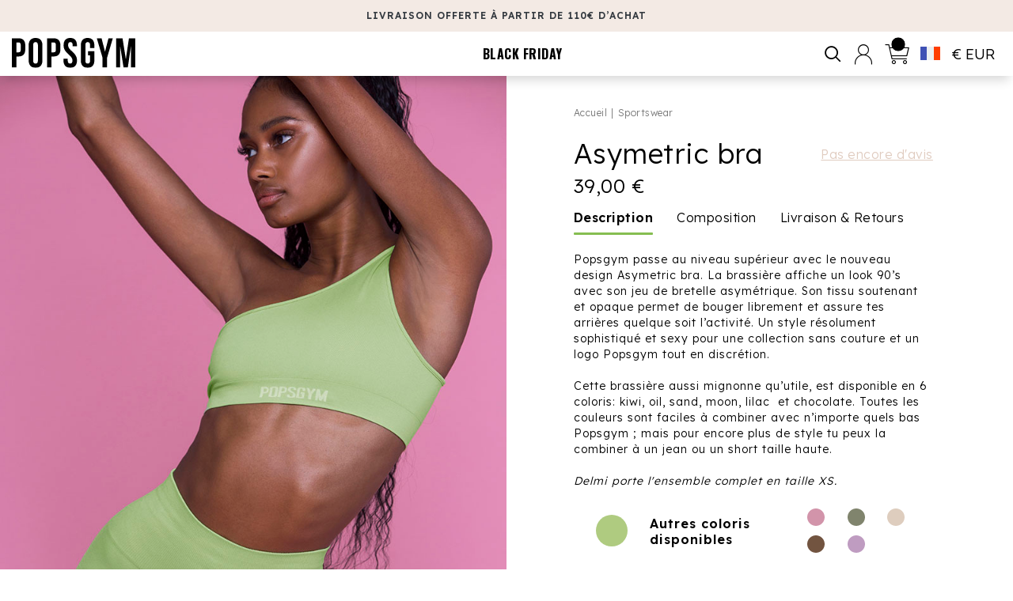

--- FILE ---
content_type: text/html; charset=UTF-8
request_url: https://www.popsgym.fr/fr/sportswear/asymetric-bra-kiwi
body_size: 15017
content:
<!DOCTYPE html>
<html lang="fr">
<head>
    <meta charset="utf-8">
    <meta name="viewport"
          content="user-scalable=no, initial-scale=1, maximum-scale=1, minimum-scale=1, width=device-width, height=device-height, target-densitydpi=device-dpi"/>
    <meta name="csrf-token" content="Z3WDYVERdatT4OUAmIGsHQqueb8mh3FwCLuJ08Jw">

    <meta name="facebook-domain-verification" content="n4jvq7cp1wuj3713zj5j0vhuxp19hb"/>

        <title>Popsgym I Asymetric bra</title>

            <meta charset="utf-8" name="description"
              content="L&#039;asymetric bra est la pi&amp;egrave;ce phare et sexy pour un style urbain. Ce top te s&amp;eacute;duira avec sa bretelle asym&amp;eacute;trique.">
    
    

    <title>
                    POPSGYM
            </title>

    
            <meta name="robots" content="index, follow">
    

<!-- Fonts -->
    <link rel="stylesheet" type="text/css" href="//cdn.jsdelivr.net/npm/slick-carousel@1.8.1/slick/slick.css"/>

    <link href="https://fonts.googleapis.com/css2?family=Lexend:wght@300;400;500;600&display=swap" rel="stylesheet">
    <link href="https://fonts.googleapis.com/css2?family=Oswald:wght@300;400;700&display=swap" rel="stylesheet">
    <link rel="stylesheet" href="https://use.typekit.net/zqa8sli.css">


    <link rel="stylesheet" href="https://www.popsgym.fr/css/librairies/bootstrap.min.css">

    <!-- Styles -->
    <link rel="stylesheet" href="https://www.popsgym.fr/css/plugins/mmenu.css">
    <link rel="stylesheet" href="https://www.popsgym.fr/css/plugins/jquery.mCustomScrollbar.min.css">
    <link rel="preload" as="style" href="https://www.popsgym.fr/build/assets/front-8adac727.css" /><link rel="stylesheet" href="https://www.popsgym.fr/build/assets/front-8adac727.css" />
    <!-- Pinterest Tag -->
<script type="d326e89d598d7331125bba03-text/javascript">
    !function(e){if(!window.pintrk){window.pintrk = function () {
        window.pintrk.queue.push(Array.prototype.slice.call(arguments))};var
        n=window.pintrk;n.queue=[],n.version="3.0";var
        t=document.createElement("script");t.async=!0,t.src=e;var
        r=document.getElementsByTagName("script")[0];
        r.parentNode.insertBefore(t,r)}}("https://s.pinimg.com/ct/core.js");
    pintrk('load', '2613018606389', {em: '<user_email_address>'});
    pintrk('page');
</script>
<noscript>
    <img height="1" width="1" style="display:none;" alt=""
         src="https://ct.pinterest.com/v3/?event=init&tid=2613018606389&pd[em]=<hashed_email_address>&noscript=1" />
</noscript>
<!-- end Pinterest Tag —>
    <!-- Global site tag (gtag.js) - Google Analytics -->
    <script async src="https://www.googletagmanager.com/gtag/js?id=G-JBWTMVYSNT" type="d326e89d598d7331125bba03-text/javascript">
    </script>
    <script type="d326e89d598d7331125bba03-text/javascript">
        window.dataLayer = window.dataLayer || [];

        function gtag() {
            dataLayer.push(arguments);
        }

        gtag('js', new Date());
        gtag('config', 'G-JBWTMVYSNT', {'debug_mode': true});

        
            </script>
        <script type="d326e89d598d7331125bba03-text/javascript">
        (function(w,d,t,r,u)
        {
            var f,n,i;
            w[u]=w[u]||[],f=function()
            {
                var o={ti:"137034216"};
                o.q=w[u],w[u]=new UET(o),w[u].push("pageLoad")
            },
                n=d.createElement(t),n.src=r,n.async=1,n.onload=n.onreadystatechange=function()
            {
                var s=this.readyState;
                s&&s!=="loaded"&&s!=="complete"||(f(),n.onload=n.onreadystatechange=null)
            },
                i=d.getElementsByTagName(t)[0],i.parentNode.insertBefore(n,i)
        })
        (window,document,"script","//bat.bing.com/bat.js","uetq");
    </script>
    <script type="d326e89d598d7331125bba03-text/javascript" async="" src="https://static.klaviyo.com/onsite/js/klaviyo.js?company_id=">
    </script>
    <!-- Quantcast Choice. Consent Manager Tag v2.0 (for TCF 2.0) -->
<script type="d326e89d598d7331125bba03-text/javascript" async=true>
    (function () {
        var host = window.location.hostname;
        var element = document.createElement('script');
        var firstScript = document.getElementsByTagName('script')[0];
        var url = 'https://cmp.quantcast.com'
            .concat('/choice/', 'gEYfqTDEAGcLp', '/', host, '/choice.js?tag_version=V2');
        var uspTries = 0;
        var uspTriesLimit = 3;
        element.async = true;
        element.type = 'text/javascript';
        element.src = url;

        firstScript.parentNode.insertBefore(element, firstScript);

        function makeStub() {
            var TCF_LOCATOR_NAME = '__tcfapiLocator';
            var queue = [];
            var win = window;
            var cmpFrame;

            function addFrame() {
                var doc = win.document;
                var otherCMP = !!(win.frames[TCF_LOCATOR_NAME]);

                if (!otherCMP) {
                    if (doc.body) {
                        var iframe = doc.createElement('iframe');

                        iframe.style.cssText = 'display:none';
                        iframe.name = TCF_LOCATOR_NAME;
                        doc.body.appendChild(iframe);
                    } else {
                        setTimeout(addFrame, 5);
                    }
                }
                return !otherCMP;
            }

            function tcfAPIHandler() {
                var gdprApplies;
                var args = arguments;

                if (!args.length) {
                    return queue;
                } else if (args[0] === 'setGdprApplies') {
                    if (
                        args.length > 3 &&
                        args[2] === 2 &&
                        typeof args[3] === 'boolean'
                    ) {
                        gdprApplies = args[3];
                        if (typeof args[2] === 'function') {
                            args[2]('set', true);
                        }
                    }
                } else if (args[0] === 'ping') {
                    var retr = {
                        gdprApplies: gdprApplies,
                        cmpLoaded: false,
                        cmpStatus: 'stub'
                    };

                    if (typeof args[2] === 'function') {
                        args[2](retr);
                    }
                } else {
                    if (args[0] === 'init' && typeof args[3] === 'object') {
                        args[3] = Object.assign(args[3], {tag_version: 'V2'});
                    }
                    queue.push(args);
                }
            }

            function postMessageEventHandler(event) {
                var msgIsString = typeof event.data === 'string';
                var json = {};

                try {
                    if (msgIsString) {
                        json = JSON.parse(event.data);
                    } else {
                        json = event.data;
                    }
                } catch (ignore) {
                }

                var payload = json.__tcfapiCall;

                if (payload) {
                    window.__tcfapi(
                        payload.command,
                        payload.version,
                        function (retValue, success) {
                            var returnMsg = {
                                __tcfapiReturn: {
                                    returnValue: retValue,
                                    success: success,
                                    callId: payload.callId
                                }
                            };
                            if (msgIsString) {
                                returnMsg = JSON.stringify(returnMsg);
                            }
                            if (event && event.source && event.source.postMessage) {
                                event.source.postMessage(returnMsg, '*');
                            }
                        },
                        payload.parameter
                    );
                }
            }

            while (win) {
                try {
                    if (win.frames[TCF_LOCATOR_NAME]) {
                        cmpFrame = win;
                        break;
                    }
                } catch (ignore) {
                }

                if (win === window.top) {
                    break;
                }
                win = win.parent;
            }
            if (!cmpFrame) {
                addFrame();
                win.__tcfapi = tcfAPIHandler;
                win.addEventListener('message', postMessageEventHandler, false);
            }
        };

        makeStub();

        var uspStubFunction = function () {
            var arg = arguments;
            if (typeof window.__uspapi !== uspStubFunction) {
                setTimeout(function () {
                    if (typeof window.__uspapi !== 'undefined') {
                        window.__uspapi.apply(window.__uspapi, arg);
                    }
                }, 500);
            }
        };

        var checkIfUspIsReady = function () {
            uspTries++;
            if (window.__uspapi === uspStubFunction && uspTries < uspTriesLimit) {
                console.warn('USP is not accessible');
            } else {
                clearInterval(uspInterval);
            }
        };

        if (typeof window.__uspapi === 'undefined') {
            window.__uspapi = uspStubFunction;
            var uspInterval = setInterval(checkIfUspIsReady, 6000);
        }
    })();
</script>
<!-- End Quantcast Choice. Consent Manager Tag v2.0 (for TCF 2.0) -->
    <!-- Facebook Pixel Code -->
<script type="d326e89d598d7331125bba03-text/javascript">
    !function (f, b, e, v, n, t, s) {
        if (f.fbq) return;
        n = f.fbq = function () {
            n.callMethod ?
                n.callMethod.apply(n, arguments) : n.queue.push(arguments)
        };
        if (!f._fbq) f._fbq = n;
        n.push = n;
        n.loaded = !0;
        n.version = '2.0';
        n.queue = [];
        t = b.createElement(e);
        t.async = !0;
        t.src = v;
        s = b.getElementsByTagName(e)[0];
        s.parentNode.insertBefore(t, s)
    }(window, document, 'script',
        'https://connect.facebook.net/en_US/fbevents.js');
    if (typeof fbq !== 'undefined') {
        fbq('init', 1165510404110876);
        fbq('track', 'PageView', {
            eventID: '1769900115'
        });
    }

    
</script>
<noscript>
    <img height="1" width="1"
         src="https://www.facebook.com/tr?id=1165510404110876&ev=PageView
&noscript=1"/>
</noscript>
<!-- End Facebook Pixel Code -->

    <script type="d326e89d598d7331125bba03-text/javascript">
        pintrk('track', 'pagevisit');
    </script>
    <noscript>
        <img height="1" width="1" style="display:none;" alt=""
             src="https://ct.pinterest.com/v3/?tid=2613018606389&event=pagevisit&noscript=1"/>
    </noscript>

    </head>
<body class="font-sans antialiased">


<div id="container-mmenu" class="relative">
    <header class="fixed-top" id="main-header">
    <h1 class="d-none">Popsgym</h1>
    <!-- Message promo -->
    <div class="block-commercial-message background-beige pv-10 text-center">
        <p class="text-dark fsz-12 bold">
            LIVRAISON OFFERTE À PARTIR DE 110€ D’ACHAT
        </p>
    </div>


    <div class="navbar-center container-fluid background-white">
        <nav class="main-menu-block navbar-center-content row align-items-center justify-content-between"
             style="z-index: 10;">

            <div class="d-none d-lg-flex align-items-center col-lg-9 col-3 text-left" style="position: unset;">
                <div class="d-inline-block">
                    <div class="main-logo">
                        <a class="main-logo-link" href="https://www.popsgym.fr/fr">
                            <img src="https://www.popsgym.fr/images/logo-popsgym.svg" alt="Logo Popsgym"
                                 class="logo-popsgym"/>
                        </a>
                    </div>
                </div>
                                <div class="mega-menu d-none d-md-flex col-md-12">
            <ul class="menu-container">
                            <li class="menu-1">
                    <a href="https://www.popsgym.fr/fr/black-friday" target="_self" gtitle="BLACK FRIDAY" class="menu-title-1">
                        <span class="menu-title-1-name">BLACK FRIDAY</span>
                    </a>
                                    </li>
                    </ul>
    </div>
            </div>

            <div class="d-block d-lg-none col-9 text-left">
                <div class="row">
                    <div class="col-3 text-left">
                        <a class="d-flex d-lg-none mburger mburger--collapse" href="#main-menu">
                            <b></b>
                            <b></b>
                            <b></b>
                        </a>
                    </div>

                    <div class="col-9 text-center">

                        <div class="main-logo">
                            <a class="main-logo-link mx-auto" style="padding: 7px;"
                               href="https://www.popsgym.fr/fr">
                                <img src="https://www.popsgym.fr/images/logo-popsgym.svg" alt="Logo Popsgym"
                                     class="logo-popsgym"/>
                            </a>
                        </div>

                    </div>
                </div>
            </div>

            <div class="col-lg-3 col-3 text-right">
                <div class="nav-right">

                    <div class="d-none d-lg-block mr-15 position-relative">
                        <a type="button" class="text-right" data-toggle="collapse"
                           data-target="#collapse-search-desktop" aria-expanded="false"
                           aria-controls="collapse-search-desktop">
                            <i class="fsz-25 text-black icons8-search"></i>
                        </a>
                        <div class="collapse ph-40 full-width mb-20" id="collapse-search-desktop">
                            <form action="https://www.popsgym.fr/fr/recherche"
      class="search-form position-relative w-100 form-group full-width d-flex align-items-center">
    <input class="position-relative form-control w-100 full-width ph-15 pv-10" type="text" name="key"
           placeholder="Ta recherche" required>
    <button class="btn" type="submit">
        <i class="fsz-25 text-black icons8-expand-arrow"
           style="transform: rotate(270deg); display: block;"></i>
    </button>
</form>
                        </div>
                    </div>

                    <div class="block-account">
                        
                        <a class="position-relative icon-account" href="
                                                https://www.popsgym.fr/fr/connexion
                                                    ">
                            <i class="icon fsz-25 text-black icons8-groupe-567"></i>
                            
                                                    </a>
                    </div>

                    <a href="#" class="mh-15 position-relative" data-toggle="modal"
                       data-target="#modal-cart-overview">
                        <span id="cart-quantity" class="cart_quantity"></span>
                        <i class="icon fsz-25 text-black icons8-groupe-2"></i>
                    </a>

                    <div class="d-none d-lg-flex align-items-center">
                                                    <div class="desktop-lang d-none d-lg-inline-block relative">
    <button class="dropdown-toggle pl-0 pr-15" type="button" id="dropdown-lang-menu-button" data-toggle="dropdown"
            aria-haspopup="true" aria-expanded="false">
        <img src="https://www.popsgym.fr/storage/images/flags/fr.png" alt="fr flag"
             width="25"/>
    </button>
    <div class="dropdown-menu" aria-labelledby="dropdown-lang-menu-button">
                                                        <div class="mb-1 mt-1 text-center">
                    <a href="https://www.popsgym.fr/en/sportswear/asymetric-bra-kiwi"
                       data-toggle="tooltip"
                       data-placement="left"
                       title="Changer la langue en EN">
                        <img src="https://www.popsgym.fr/storage/images/flags/en.png" alt="en flag"
                             width="25"/>
                    </a>
                </div>
                        </div>
</div>

<div>
    <a class="mt-1 mb-1 d-inline-block d-lg-none"
       data-toggle="collapse"
       href="#collapse-lang"
       role="button"
       aria-expanded="false"
       aria-controls="collapse-lang">
        <img src="https://www.popsgym.fr/storage/images/flags/fr.png" alt="fr flag"
             width="25"/>
    </a>
    <div class="collapse" id="collapse-lang">
        <hr/>
                    <div class="row d-flex flex-column align-items-start justify-content-start">
                <div class="col-12 text-center pb-3">
                    Langue
                </div>
                                                                                                <div class="col-12">
                            <a href="https://www.popsgym.fr/en/sportswear/asymetric-bra-kiwi" class="d-flex py-1">
                                <img src="https://www.popsgym.fr/storage/images/flags/en.png" alt="en flag"
                                     width="25"/>
                                <span class="pl-2">Anglais</span>
                            </a>
                        </div>
                                                </div>
            </div>
</div>
                                                <div class="mr-2">
                            <div class="d-inline-block relative">
  <button class="dropdown-toggle bold ph-0" type="button" id="dropdown-currency-menu-button" data-toggle="dropdown" aria-haspopup="true" aria-expanded="false"
  style="font-weight: 300; font-size: 1.2rem;">
    € EUR
  </button>
  <div class="dropdown-menu" aria-labelledby="dropdown-currency-menu-button" style="width: 70px;">
            					        <div class="text-center">
		            <a href="#" style="display: block;" data-currency="USD" class="mb-1 mt-1 currency-button" data-toggle="tooltip" data-placement="left" title="Changer la divise en US DOLLAR">
                        $ USD
                    </a>
		        </div>
					        					        					        <div class="text-center">
		            <a href="#" style="display: block;" data-currency="AUD" class="mb-1 mt-1 currency-button" data-toggle="tooltip" data-placement="left" title="Changer la divise en AUD DOLLAR">
                        $ AUD
                    </a>
		        </div>
					  </div>
</div>



                        </div>
                    </div>

                </div>
            </div>

        </nav>
    </div>
</header>

<!-- Modal -->
<div class="modal fade" id="modal-cart-overview" tabindex="-1" role="dialog" aria-labelledby="exampleModalLabel" aria-hidden="true">
    <div class="modal-dialog modal-xl" role="document">
        <div class="modal-content">

            <div class="modal-body">
                <button type="button" class="close" data-dismiss="modal" aria-label="Close">
                    <span aria-hidden="true">&times;</span>
                </button>
                <div id="cart-summary" class="text-center"></div>
                <div class="mt-30">
                    <div class="block-pictos-paiement justify-content-center">
                        <i class="fsz-30 text-grey icons8-mastercard mr-10"></i>
                        <i class="fsz-30 text-grey icons8-visa  mr-10"></i>
                        <i class="fsz-30 text-grey icons8-american-express  mr-10"></i>
                        <i class="fsz-30 text-grey icons8-paypal  mr-10"></i>
                        <i class="fsz-30 text-grey icons8-apple-pay"></i>
                    </div>
                </div>
            </div>

        </div>
    </div>
</div>

<main class="main pt-85 relative" id="main-top">
    <div id="notifications" class="fixed">
		    	
	
	</div>

<div id="notification-template">
	<div role="alert" aria-live="assertive" aria-atomic="true" class="toast " data-autohide="true" data-delay="5000">
	<div class="toast-body">
		
		<button type="button" class="ml-2 mb-1 close" data-dismiss="toast" aria-label="Close">
			<span aria-hidden="true">&times;</span>
		</button>
	</div>
</div></div>

            <section class="block-product">
        <div class="block-product__image relative">
            <div class="--slick-product-visuels">
                                                            <div>
                            <img data-src="https://www.popsgym.fr/storage/product/2021/06/asymetric-bra-kiwi-1623857281600.jpg" class="position-relative w-100"/>
                        </div>
                                            <div>
                            <img data-src="https://www.popsgym.fr/storage/product/2021/06/asymetric-bra-kiwi-1623857282728.jpg" class="position-relative w-100"/>
                        </div>
                                            <div>
                            <img data-src="https://www.popsgym.fr/storage/product/2021/06/asymetric-bra-kiwi-1623857288816.jpg" class="position-relative w-100"/>
                        </div>
                                                </div>
                    </div>
        <div class="block-product__content">
            <div class="breadcrumb">
  <a href="https://www.popsgym.fr/fr" class="fsz-12 karla text-grey">Accueil</a>
			<span class="fsz-12 karla text-grey ph-5">|</span> <a href="https://www.popsgym.fr/fr/sportswear" class="fsz-12 karla text-grey">Sportswear</a>
	</div>

            <div class="first-line">
                <h2 class="karla fsz-35">Asymetric bra</h2>
                <div class="block-reviews">
                                            <a href="#reviews" class="text-beige-dark text-underline">
                                Pas encore d'avis                        </a>
                                    </div>
            </div>
            <div class="product-subtitle"></div>
            <div class="second-line mt-10">
                <span class="price fsz-25 karla">39,00 €</span>
                            </div>

            <div class="block-details">
    <ul class="nav nav-tabs" id="product-information-tab" role="tablist">
    	          <li class="nav-item">
            <a class="nav-link" id="home-tab" data-toggle="tab" href="#home" role="tab" aria-controls="home" aria-selected="true">Description</a>


        </li>
                          <li class="nav-item">
              <a class="nav-link" id="profile-tab" data-toggle="tab" href="#profile" role="tab" aria-controls="profile" aria-selected="false">Composition</a>
          </li>
                <li class="nav-item">
          <a class="nav-link" id="shipping-return-tab" data-toggle="tab" href="#shipping-return" role="tab" aria-controls="shipping-return" aria-selected="false">Livraison &amp; Retours</a>
        </li>
    </ul>
    <div class="tab-content" id="product-information-tab-content">
    	        <div class="tab-pane fade show" id="home" role="tabpanel" aria-labelledby="home-tab">
            <div class="text-courant readmore">
              <p>Popsgym passe au niveau sup&eacute;rieur avec le nouveau design Asymetric bra. La brassi&egrave;re affiche un look 90&rsquo;s avec son jeu de bretelle asym&eacute;trique. Son tissu soutenant et opaque permet de bouger librement et assure tes arri&egrave;res quelque soit l&rsquo;activit&eacute;. Un style r&eacute;solument sophistiqu&eacute; et sexy pour une collection sans couture et un logo Popsgym tout en discr&eacute;tion.</p>
<p>&nbsp;</p>
<p>Cette brassi&egrave;re aussi mignonne qu&rsquo;utile, est disponible en 6 coloris: kiwi, oil, sand, moon, lilac&nbsp; et chocolate. Toutes les couleurs sont faciles &agrave; combiner avec n&rsquo;importe quels bas Popsgym ; mais pour encore plus de style tu peux la combiner &agrave; un jean ou un short taille haute.<br /><br /><em>Delmi porte l'ensemble complet en taille XS.</em></p>
            </div>
        </div>
                    <div class="tab-pane fade" id="profile" role="tabpanel" aria-labelledby="profile-tab">
            <div class="text-courant">
            	<p>94% Polyamide / 6% &Eacute;lasthanne</p>
            </div>
        </div>
             <div class="tab-pane fade" id="shipping-return" role="tabpanel" aria-labelledby="shipping-return-tab">
          <div class="text-courant">
          	<p><strong>Livraison</strong><br />Nous proposons des livraisons en France (DOM-TOM compris) et dans le monde entier&nbsp;:<br />France : Colissimo, DHL Express et en points relais<br />International : DHL Express et points relais</p>
<p><br /><strong>Retours</strong><br />Nous ne proc&eacute;dons pas aux &eacute;changes d'articles, nous acceptons les retours uniquement pour remboursement ou avoir, sous un d&eacute;lai de 15 jours &agrave; compter de la r&eacute;ception de la commande.&nbsp;</p>
<p>&nbsp;Les remboursements seront effectu&eacute;s sur la marchandise, excluant les frais de port initiaux. Pour plus de renseignements, consultez notre FAQ.</p>          </div>
      </div>
    </div>
</div>


                            <div
                    class="flex-lg-row flex-column block-colors mv-20 d-flex align-items-center justify-content-center">
                    <div class="block-colors mt10-mobile mx-3">
                <span class="colors" href=""
                      style="background-color: #afcb80;; width: 40px; height: 40px"
                      data-toggle="tooltip" data-placement="top" title="Kiwi"></span>
                    </div>
                    <p class="bold nexa fsz-16 mr-0 mr-lg-4 my-3 my-lg-0">Autres coloris disponibles</p>
                    <div class="block-colors mt10-mobile">
                        <a class="colors" href="https://www.popsgym.fr/fr/sportswear/asymetric-bra-orchid" style="background-color: #d294aa;" data-toggle="tooltip" data-placement="top" title="Orchid"></a>
                <a class="colors" href="https://www.popsgym.fr/fr/sportswear/asymetric-bra-oil" style="background-color: #80846d;" data-toggle="tooltip" data-placement="top" title="Oil"></a>
                <a class="colors" href="https://www.popsgym.fr/fr/sportswear/asymetric-bra-sand" style="background-color: #decdbe;" data-toggle="tooltip" data-placement="top" title="Sand"></a>
                <a class="colors" href="https://www.popsgym.fr/fr/sportswear/asymetric-bra-chocolate" style="background-color: #725440;" data-toggle="tooltip" data-placement="top" title="Chocolate"></a>
                <a class="colors" href="https://www.popsgym.fr/fr/sportswear/asymetric-bra-lilac" style="background-color: #bf9cc1;" data-toggle="tooltip" data-placement="top" title="Lilac"></a>
                          </div>
                </div>
            
                            <div class="block-sizes mt-50 mt20-mobile">
                    <div class="text-center text-lg-left">
                        <p class="bold nexa fsz-16">Tailles</p>
                        <ul class="d-flex align-items-center product-sizes mt-10">
                                                            <li>
                                                                            <a class="btn-circle select-size"
                                           data-size-id="1"
                                                                                      href="#">XS</a>
                                                                    </li>
                                                            <li>
                                                                            <a class="btn-circle select-size"
                                           data-size-id="2"
                                                                                      href="#">S</a>
                                                                    </li>
                                                            <li>
                                                                            <a class="btn-circle select-size"
                                           data-size-id="3"
                                                                                          data-theme='white'
                                               data-tippy-content="Plus que quelques tailles disponibles"
                                                                                      href="#">M</a>
                                                                    </li>
                                                            <li>
                                                                            <a class="btn-circle select-size"
                                           data-size-id="4"
                                                                                          data-theme='white'
                                               data-tippy-content="Plus que quelques tailles disponibles"
                                                                                      href="#">L</a>
                                                                    </li>
                                                            <li>
                                                                            <a class="btn-circle select-size"
                                           data-size-id="5"
                                                                                          data-theme='white'
                                               data-tippy-content="Plus que quelques tailles disponibles"
                                                                                      href="#">XL</a>
                                                                    </li>
                                                    </ul>
                    </div>

                                            <a data-toggle="modal" data-target="#modal-guide-des-tailles"
                           class="mv15-mobile fsz-14-mobile align-items-center d-flex bold text-underline"><i
                                class="fsz-25 icons8-noun_bikini_980888"></i>Guide des tailles</a>
                                                                </div>
            
            <div class="block-actions mv-30 mv10-mobile">
                                    <a href="#" class="btn btn-primary big add-to-cart w-100"
                       data-product-id="5"
                       data-price="39"
                       data-price-formated="39"
                       data-product-name="Popsgym I Asymetric bra"
                    >
                                                    Ajouter au panier
                                            </a>
                                <div class="d-flex align-items-center mv10-mobile ml-10">
                    
                    
                    
                                    </div>
            </div>

            <div class="block-pictos-reassurance-desktop">
                <div class="d-flex align-items-center justify-content-start">
                    <p class="fsz-14 d-flex align-items-center justify-content-start mr-30 mr0-mobile">
                        <i class="text-beige-dark fsz-25 icons8-lock mr-30"></i>
                        Paiement sécurisé
                    </p>
                    <p class="fsz-14 d-flex align-items-center justify-content-start">
                        <i class="text-beige-dark fsz-25 icons8-synchronize mr-30"></i>
                        Retours sous 15j
                    </p>
                </div>
                <div class="d-flex align-items-center justify-content-start mt-15">
                    <p class="fsz-14 d-flex align-items-center justify-content-start mr-30 mr0-mobile">
                        <i class="text-beige-dark fsz-25 icons8-globe mr-30"></i>
                        Partout dans le monde
                    </p>
                    <p class="fsz-14 d-flex align-items-center justify-content-start">
                        <i class="text-beige-dark fsz-25 icons8-truck mr-30"></i>
                        Livraison rapide
                    </p>
                </div>

            </div>
        </div>
    </section>


            <!-- COMPLETEZ LOOK -->
        <div class="text-center mv-60 mv30-mobile">
            <h2 class="title-l mb-30">Complétez le look</h2>

            <div class="slider-new-products">
                                    <div>
                        <div class="box-product relative">
    <a class="d-block" href="https://www.popsgym.fr/fr/sportswear/seamless-leggings-kiwi">
        <div class="box-product__visuel">
            <img class="d-block box-product__visuel__img"
                 data-src="https://www.popsgym.fr/storage/product/2021/06/seamless-leggings-kiwi.jpg"
                 data-lazy="https://www.popsgym.fr/storage/product/2021/06/seamless-leggings-kiwi.jpg"
                 alt="Seamless leggings">
            <ul class="box-product__sizes">
                                    <li><i class="text-white fsz-20 icons8-groupe-2 mr-10"></i></li>
                                            <li>
                                                            <a class="btn-circle add-to-cart" href="#"
                                   data-product-id="18"
                                   data-size-id="1"
                                   data-price="49"
                                   data-price-formated="49"
                                   data-product-name="Seamless leggings - XS"
                                   data-toggle="tooltip" data-placement="top"
                                                                      title="Ajouter au panier en taille XS">XS</a>
                                                    </li>
                                            <li>
                                                            <a class="btn-circle add-to-cart" href="#"
                                   data-product-id="18"
                                   data-size-id="2"
                                   data-price="49"
                                   data-price-formated="49"
                                   data-product-name="Seamless leggings - S"
                                   data-toggle="tooltip" data-placement="top"
                                                                          data-theme='white'
                                   data-tippy-content="Plus que quelques tailles disponibles"
                                                                      title="Ajouter au panier en taille S">S</a>
                                                    </li>
                                            <li>
                                                            <a class="btn-circle add-to-cart" href="#"
                                   data-product-id="18"
                                   data-size-id="3"
                                   data-price="49"
                                   data-price-formated="49"
                                   data-product-name="Seamless leggings - M"
                                   data-toggle="tooltip" data-placement="top"
                                                                      title="Ajouter au panier en taille M">M</a>
                                                    </li>
                                            <li>
                                                            <a class="btn-circle add-to-cart" href="#"
                                   data-product-id="18"
                                   data-size-id="4"
                                   data-price="49"
                                   data-price-formated="49"
                                   data-product-name="Seamless leggings - L"
                                   data-toggle="tooltip" data-placement="top"
                                                                          data-theme='white'
                                   data-tippy-content="Plus que quelques tailles disponibles"
                                                                      title="Ajouter au panier en taille L">L</a>
                                                    </li>
                                            <li>
                                                            <a class="btn-circle add-to-cart" href="#"
                                   data-product-id="18"
                                   data-size-id="5"
                                   data-price="49"
                                   data-price-formated="49"
                                   data-product-name="Seamless leggings - XL"
                                   data-toggle="tooltip" data-placement="top"
                                                                      title="Ajouter au panier en taille XL">XL</a>
                                                    </li>
                                                </ul>

                            <div class="tag-on-mobile absolute bottom right mb-2">
                                                                <span class="d-inline-block mb-1 pt-2 pb-2 pl-3 pr-3 background-black is-new">
			  				new
			  			</span>
                        <br>
                                                        </div>
                    </div>

        <div class="box-product__favorite">
                    </div>

        <div>
            <div class="box-product__infos block-head m-ht">
                <a href="https://www.popsgym.fr/fr/sportswear/seamless-leggings-kiwi">
                    <h3 class="title-product fsz-16 d-inline-block mr-2">Seamless leggings</h3>
                </a>
                <span
                    class="available d-none">
                                                                         En stock
                                                            </span>
            </div>
            <div class="box-product__infos block-color">
                <a href="https://www.popsgym.fr/fr/sportswear/seamless-leggings-kiwi"
                   class="box-product__colors m-ht-1">
                        <span class="available"
                              style="background-color: #afcb80;"
                        ></span>
                    <span class="color-title">Kiwi</span>
                    <p
                        class="title-colors fsz-12-mobile fsz-14 d-inline-block">
                        + 5                            couleurs
                                            </p>
                </a>
            </div>
            <div class="box-product__price">
                <p class="title-price bold fsz-18">49,00 € </p>
            </div>
        </div>
    </a>
    
</div>
                    </div>
                                    <div>
                        <div class="box-product relative">
    <a class="d-block" href="https://www.popsgym.fr/fr/sportswear/seamless-leggings-kiwi">
        <div class="box-product__visuel">
            <img class="d-block box-product__visuel__img"
                 data-src="https://www.popsgym.fr/storage/product/2021/06/seamless-leggings-kiwi.jpg"
                 data-lazy="https://www.popsgym.fr/storage/product/2021/06/seamless-leggings-kiwi.jpg"
                 alt="Seamless leggings">
            <ul class="box-product__sizes">
                                    <li><i class="text-white fsz-20 icons8-groupe-2 mr-10"></i></li>
                                            <li>
                                                            <a class="btn-circle add-to-cart" href="#"
                                   data-product-id="18"
                                   data-size-id="1"
                                   data-price="49"
                                   data-price-formated="49"
                                   data-product-name="Seamless leggings - XS"
                                   data-toggle="tooltip" data-placement="top"
                                                                      title="Ajouter au panier en taille XS">XS</a>
                                                    </li>
                                            <li>
                                                            <a class="btn-circle add-to-cart" href="#"
                                   data-product-id="18"
                                   data-size-id="2"
                                   data-price="49"
                                   data-price-formated="49"
                                   data-product-name="Seamless leggings - S"
                                   data-toggle="tooltip" data-placement="top"
                                                                          data-theme='white'
                                   data-tippy-content="Plus que quelques tailles disponibles"
                                                                      title="Ajouter au panier en taille S">S</a>
                                                    </li>
                                            <li>
                                                            <a class="btn-circle add-to-cart" href="#"
                                   data-product-id="18"
                                   data-size-id="3"
                                   data-price="49"
                                   data-price-formated="49"
                                   data-product-name="Seamless leggings - M"
                                   data-toggle="tooltip" data-placement="top"
                                                                      title="Ajouter au panier en taille M">M</a>
                                                    </li>
                                            <li>
                                                            <a class="btn-circle add-to-cart" href="#"
                                   data-product-id="18"
                                   data-size-id="4"
                                   data-price="49"
                                   data-price-formated="49"
                                   data-product-name="Seamless leggings - L"
                                   data-toggle="tooltip" data-placement="top"
                                                                          data-theme='white'
                                   data-tippy-content="Plus que quelques tailles disponibles"
                                                                      title="Ajouter au panier en taille L">L</a>
                                                    </li>
                                            <li>
                                                            <a class="btn-circle add-to-cart" href="#"
                                   data-product-id="18"
                                   data-size-id="5"
                                   data-price="49"
                                   data-price-formated="49"
                                   data-product-name="Seamless leggings - XL"
                                   data-toggle="tooltip" data-placement="top"
                                                                      title="Ajouter au panier en taille XL">XL</a>
                                                    </li>
                                                </ul>

                            <div class="tag-on-mobile absolute bottom right mb-2">
                                                                <span class="d-inline-block mb-1 pt-2 pb-2 pl-3 pr-3 background-black is-new">
			  				new
			  			</span>
                        <br>
                                                        </div>
                    </div>

        <div class="box-product__favorite">
                    </div>

        <div>
            <div class="box-product__infos block-head m-ht">
                <a href="https://www.popsgym.fr/fr/sportswear/seamless-leggings-kiwi">
                    <h3 class="title-product fsz-16 d-inline-block mr-2">Seamless leggings</h3>
                </a>
                <span
                    class="available d-none">
                                                                         En stock
                                                            </span>
            </div>
            <div class="box-product__infos block-color">
                <a href="https://www.popsgym.fr/fr/sportswear/seamless-leggings-kiwi"
                   class="box-product__colors m-ht-1">
                        <span class="available"
                              style="background-color: #afcb80;"
                        ></span>
                    <span class="color-title">Kiwi</span>
                    <p
                        class="title-colors fsz-12-mobile fsz-14 d-inline-block">
                        + 5                            couleurs
                                            </p>
                </a>
            </div>
            <div class="box-product__price">
                <p class="title-price bold fsz-18">49,00 € </p>
            </div>
        </div>
    </a>
    
</div>
                    </div>
                            </div>
        </div>
    

    <!-- AVIS -->
        
    <!-- CTA FOOTER -->
    <section class="container text-center mv-70 mv20-mobile">
                    <h3 class="text-uppercase oswald fsz-25">Comment entretenir son maillot ?</h3>
            <a href="https://www.popsgym.fr/fr/conseils"
               class="btn btn-primary mt-30">Je découvre les conseils</a>
            </section>

            <!-- Fixed -->
<div class="add-to-cart-section">
    <div class="container">
        <div class="row">
            <div class="col-4 col-lg-2 form-group mb-0">
                <p class="mb-10 bold nexa fsz-16 pr-10">Tailles</p>
                                    <select name="size-id" id="select-sizes">
                        <!-- <option selected>Choisis une taille</option> -->
                                                                                    <option value="1">
                                    <a class="btn-circle" href="">XS</a>
                                </option>
                                                                                                                <option value="2">
                                    <a class="btn-circle" href="">S</a>
                                </option>
                                                                                                                <option value="3">
                                    <a class="btn-circle" href="">M</a>
                                </option>
                                                                                                                <option value="4">
                                    <a class="btn-circle" href="">L</a>
                                </option>
                                                                                                                <option value="5">
                                    <a class="btn-circle" href="">XL</a>
                                </option>
                                                                        </select>
                            </div>
                            <div class="block-colors col-8 col-lg-4 offset-lg-1">
                    <p class="mb-10 bold nexa fsz-16 pr-10">Couleurs</p>
                    <div class="block-colors slider-colors-on-mobile">
                        <div>
                            <span class="colors active"
                                  style="background-color: #afcb80;"
                                  data-toggle="tooltip" data-placement="top" title="Kiwi">

                            </span>
                        </div>


                                                                                                                        <div>
                                        <a class="colors"
                                           href="https://www.popsgym.fr/fr/sportswear/asymetric-bra-orchid"
                                           style="background-color: #d294aa;"
                                           data-toggle="tooltip" data-placement="top"
                                           title="Orchid"></a>
                                    </div>

                                                                                                                                <div>
                                        <a class="colors"
                                           href="https://www.popsgym.fr/fr/sportswear/asymetric-bra-oil"
                                           style="background-color: #80846d;"
                                           data-toggle="tooltip" data-placement="top"
                                           title="Oil"></a>
                                    </div>

                                                                                                                                <div>
                                        <a class="colors"
                                           href="https://www.popsgym.fr/fr/sportswear/asymetric-bra-sand"
                                           style="background-color: #decdbe;"
                                           data-toggle="tooltip" data-placement="top"
                                           title="Sand"></a>
                                    </div>

                                                                                                                                <div>
                                        <a class="colors"
                                           href="https://www.popsgym.fr/fr/sportswear/asymetric-bra-chocolate"
                                           style="background-color: #725440;"
                                           data-toggle="tooltip" data-placement="top"
                                           title="Chocolate"></a>
                                    </div>

                                                                                                                                <div>
                                        <a class="colors"
                                           href="https://www.popsgym.fr/fr/sportswear/asymetric-bra-lilac"
                                           style="background-color: #bf9cc1;"
                                           data-toggle="tooltip" data-placement="top"
                                           title="Lilac"></a>
                                    </div>

                                                                                                        </div>
                </div>
                        <div class="col-lg-4 offset-lg-1 d-lg-flex align-items-lg-center">
                <a href="#"
                   class="mt10-mobile btn btn-primary big w-100 w-100-mobile add-to-cart"
                   data-product-id="5"
                   data-product-name="Popsgym I Asymetric bra"
                   data-product-price="39"
                   data-product-price-formated="39"
                >
                                            Ajouter au panier
                                    </a>
            </div>

        </div>
    </div>
</div>


    
    <!-- Modal -->
<div class="modal fade" id="modal-add-to-cart" tabindex="-1" role="dialog" aria-labelledby="exampleModalLabel"
     aria-hidden="true">
    <div class="modal-dialog modal-lg modal-dialog-centered" role="document">
        <div class="modal-content">

            <div class="modal-body">
                <button type="button" class="close" data-dismiss="modal" aria-label="Close">
                    <span aria-hidden="true">&times;</span>
                </button>

                <div class="text-center w-100">
                    <img src="https://www.popsgym.fr/storage/images/check-circle.gif" alt="Logo Popsgym" width="50px"/>
                    <h3 class="fsz-30 karla bold mv-50 mv30-mobile">Article ajouté à votre panier !</h3>
                </div>

                <div class="d-flex flex-column flex-lg-row align-items-center justify-content-around">
                    <a href="https://www.popsgym.fr/fr/commande/panier"
                       class="btn btn-secondary w-45 w-100-mobile mb10-mobile">Voir mon panier</a>
                    <a href="#" data-dismiss="modal" aria-label="Close"
                       class="btn btn-secondary beige w-45 w-100-mobile">Continuer mon shopping</a>
                </div>
                <!-- LISTING -->
                <section class="mv-20">
                                            <div class="slider-associated-products">
                                                            <div>
                                    <div class="box-product relative">
    <a class="d-block" href="https://www.popsgym.fr/fr/sportswear/seamless-leggings-kiwi">
        <div class="box-product__visuel">
            <img class="d-block box-product__visuel__img"
                 data-src="https://www.popsgym.fr/storage/product/2021/06/seamless-leggings-kiwi.jpg"
                 data-lazy="https://www.popsgym.fr/storage/product/2021/06/seamless-leggings-kiwi.jpg"
                 alt="Seamless leggings">
            <ul class="box-product__sizes">
                                    <li><i class="text-white fsz-20 icons8-groupe-2 mr-10"></i></li>
                                            <li>
                                                            <a class="btn-circle add-to-cart" href="#"
                                   data-product-id="18"
                                   data-size-id="1"
                                   data-price="49"
                                   data-price-formated="49"
                                   data-product-name="Seamless leggings - XS"
                                   data-toggle="tooltip" data-placement="top"
                                                                      title="Ajouter au panier en taille XS">XS</a>
                                                    </li>
                                            <li>
                                                            <a class="btn-circle add-to-cart" href="#"
                                   data-product-id="18"
                                   data-size-id="2"
                                   data-price="49"
                                   data-price-formated="49"
                                   data-product-name="Seamless leggings - S"
                                   data-toggle="tooltip" data-placement="top"
                                                                          data-theme='white'
                                   data-tippy-content="Plus que quelques tailles disponibles"
                                                                      title="Ajouter au panier en taille S">S</a>
                                                    </li>
                                            <li>
                                                            <a class="btn-circle add-to-cart" href="#"
                                   data-product-id="18"
                                   data-size-id="3"
                                   data-price="49"
                                   data-price-formated="49"
                                   data-product-name="Seamless leggings - M"
                                   data-toggle="tooltip" data-placement="top"
                                                                      title="Ajouter au panier en taille M">M</a>
                                                    </li>
                                            <li>
                                                            <a class="btn-circle add-to-cart" href="#"
                                   data-product-id="18"
                                   data-size-id="4"
                                   data-price="49"
                                   data-price-formated="49"
                                   data-product-name="Seamless leggings - L"
                                   data-toggle="tooltip" data-placement="top"
                                                                          data-theme='white'
                                   data-tippy-content="Plus que quelques tailles disponibles"
                                                                      title="Ajouter au panier en taille L">L</a>
                                                    </li>
                                            <li>
                                                            <a class="btn-circle add-to-cart" href="#"
                                   data-product-id="18"
                                   data-size-id="5"
                                   data-price="49"
                                   data-price-formated="49"
                                   data-product-name="Seamless leggings - XL"
                                   data-toggle="tooltip" data-placement="top"
                                                                      title="Ajouter au panier en taille XL">XL</a>
                                                    </li>
                                                </ul>

                            <div class="tag-on-mobile absolute bottom right mb-2">
                                                                <span class="d-inline-block mb-1 pt-2 pb-2 pl-3 pr-3 background-black is-new">
			  				new
			  			</span>
                        <br>
                                                        </div>
                    </div>

        <div class="box-product__favorite">
                    </div>

        <div>
            <div class="box-product__infos block-head m-ht">
                <a href="https://www.popsgym.fr/fr/sportswear/seamless-leggings-kiwi">
                    <h3 class="title-product fsz-16 d-inline-block mr-2">Seamless leggings</h3>
                </a>
                <span
                    class="available d-none">
                                                                         En stock
                                                            </span>
            </div>
            <div class="box-product__infos block-color">
                <a href="https://www.popsgym.fr/fr/sportswear/seamless-leggings-kiwi"
                   class="box-product__colors m-ht-1">
                        <span class="available"
                              style="background-color: #afcb80;"
                        ></span>
                    <span class="color-title">Kiwi</span>
                    <p
                        class="title-colors fsz-12-mobile fsz-14 d-inline-block">
                        + 5                            couleurs
                                            </p>
                </a>
            </div>
            <div class="box-product__price">
                <p class="title-price bold fsz-18">49,00 € </p>
            </div>
        </div>
    </a>
    
</div>
                                </div>
                                                            <div>
                                    <div class="box-product relative">
    <a class="d-block" href="https://www.popsgym.fr/fr/sportswear/seamless-leggings-kiwi">
        <div class="box-product__visuel">
            <img class="d-block box-product__visuel__img"
                 data-src="https://www.popsgym.fr/storage/product/2021/06/seamless-leggings-kiwi.jpg"
                 data-lazy="https://www.popsgym.fr/storage/product/2021/06/seamless-leggings-kiwi.jpg"
                 alt="Seamless leggings">
            <ul class="box-product__sizes">
                                    <li><i class="text-white fsz-20 icons8-groupe-2 mr-10"></i></li>
                                            <li>
                                                            <a class="btn-circle add-to-cart" href="#"
                                   data-product-id="18"
                                   data-size-id="1"
                                   data-price="49"
                                   data-price-formated="49"
                                   data-product-name="Seamless leggings - XS"
                                   data-toggle="tooltip" data-placement="top"
                                                                      title="Ajouter au panier en taille XS">XS</a>
                                                    </li>
                                            <li>
                                                            <a class="btn-circle add-to-cart" href="#"
                                   data-product-id="18"
                                   data-size-id="2"
                                   data-price="49"
                                   data-price-formated="49"
                                   data-product-name="Seamless leggings - S"
                                   data-toggle="tooltip" data-placement="top"
                                                                          data-theme='white'
                                   data-tippy-content="Plus que quelques tailles disponibles"
                                                                      title="Ajouter au panier en taille S">S</a>
                                                    </li>
                                            <li>
                                                            <a class="btn-circle add-to-cart" href="#"
                                   data-product-id="18"
                                   data-size-id="3"
                                   data-price="49"
                                   data-price-formated="49"
                                   data-product-name="Seamless leggings - M"
                                   data-toggle="tooltip" data-placement="top"
                                                                      title="Ajouter au panier en taille M">M</a>
                                                    </li>
                                            <li>
                                                            <a class="btn-circle add-to-cart" href="#"
                                   data-product-id="18"
                                   data-size-id="4"
                                   data-price="49"
                                   data-price-formated="49"
                                   data-product-name="Seamless leggings - L"
                                   data-toggle="tooltip" data-placement="top"
                                                                          data-theme='white'
                                   data-tippy-content="Plus que quelques tailles disponibles"
                                                                      title="Ajouter au panier en taille L">L</a>
                                                    </li>
                                            <li>
                                                            <a class="btn-circle add-to-cart" href="#"
                                   data-product-id="18"
                                   data-size-id="5"
                                   data-price="49"
                                   data-price-formated="49"
                                   data-product-name="Seamless leggings - XL"
                                   data-toggle="tooltip" data-placement="top"
                                                                      title="Ajouter au panier en taille XL">XL</a>
                                                    </li>
                                                </ul>

                            <div class="tag-on-mobile absolute bottom right mb-2">
                                                                <span class="d-inline-block mb-1 pt-2 pb-2 pl-3 pr-3 background-black is-new">
			  				new
			  			</span>
                        <br>
                                                        </div>
                    </div>

        <div class="box-product__favorite">
                    </div>

        <div>
            <div class="box-product__infos block-head m-ht">
                <a href="https://www.popsgym.fr/fr/sportswear/seamless-leggings-kiwi">
                    <h3 class="title-product fsz-16 d-inline-block mr-2">Seamless leggings</h3>
                </a>
                <span
                    class="available d-none">
                                                                         En stock
                                                            </span>
            </div>
            <div class="box-product__infos block-color">
                <a href="https://www.popsgym.fr/fr/sportswear/seamless-leggings-kiwi"
                   class="box-product__colors m-ht-1">
                        <span class="available"
                              style="background-color: #afcb80;"
                        ></span>
                    <span class="color-title">Kiwi</span>
                    <p
                        class="title-colors fsz-12-mobile fsz-14 d-inline-block">
                        + 5                            couleurs
                                            </p>
                </a>
            </div>
            <div class="box-product__price">
                <p class="title-price bold fsz-18">49,00 € </p>
            </div>
        </div>
    </a>
    
</div>
                                </div>
                                                    </div>
                                    </section>
            </div>
        </div>
    </div>
</div>

            <!-- Modal -->
<div class="modal fade" id="modal-guide-des-tailles" tabindex="-1" role="dialog" aria-labelledby="exampleModalLabel" aria-hidden="true">
    <div class="modal-dialog modal-lg" role="document">
        <div class="modal-content">
            <div class="modal-body">
                <button type="button" class="close" data-dismiss="modal" aria-label="Close">
                    <span aria-hidden="true">&times;</span>
                </button>


                <div class="content-modal">
                    <div class="text-center d-flex align-items-center flex-column justify-content-between">
                        <div class="mv-20 text-center">
                            <h2 class="fsz-40 text-black text-uppercase oswald">
                                <span class="oswald-light d-block fsz-22 mb-8">
                                    le guide
                                </span>
                                des tailles
                            </h2>
                        </div>

                    </div>

                    <div>
                        <ul class="nav nav-tabs justify-content-center w-100 mv-10 m0-mobile" id="tabs-tailles" role="tablist">
                            <li class="nav-item mv10-mobile">
                                <a class="nav-link fsz-14 active mr-20" id="haut-tab" data-toggle="tab" href="#haut" role="tab" aria-controls="haut" aria-selected="true">GUIDE DES TAILLES DES HAUTS</a>
                            </li>
                            <li class="nav-item mv10-mobile">
                                <a class="nav-link fsz-14 ml-20 ml0-mobile" id="bas-tab" data-toggle="tab" href="#bas" role="tab" aria-controls="bas" aria-selected="false">GUIDE DES TAILLES DES BAS</a>
                            </li>
                        </ul>
                        <div class="tab-content fsz-12-mobile" id="myTabContent">
                            <div class="tab-pane fade show active" id="haut" role="tabpanel" aria-labelledby="haut-tab">
                                <ul class="lh-24 d-flex align-items-center justify-content-lg-between width-100 w-100-mobile m-auto flex-column flex-lg-row">
                                    <li class="bold fsz-14 m10-mobile text-center">
                                        <span class="number-size-guide text-center oswald">1</span> Haut de buste
                                        <p class="ph-20 ph0-mobile fsz-12 italic lh-16">Mesure le tour complet de ton haut de buste</p>
                                    </li>
                                    <li class="bold fsz-14 m10-mobile text-center"><span class="number-size-guide text-center oswald">2</span> Buste
                                        <p class="ph-20 ph0-mobile fsz-12 italic lh-16">Mesure le tour complet au point le plus large du buste</p>
                                    </li>
                                    <li class="bold fsz-14 text-center">
                                        <span class="number-size-guide oswald text-center">3</span> Sous poitrine
                                        <p class="ph-20 ph0-mobile fsz-12 italic lh-16">Mesure le tour complet sous ta poitrine</p>
                                    </li>
                                </ul>
                                <table class="sizes-data" width="100%" height="176">
                                    <div class="mv-20">
                                        <img src="https://www.popsgym.fr/images/modal/top-sizes@2x.jpg" alt="popsgym"/>
                                    </div>
                                    <tbody>
                                    <tr>
                                        <td style="text-align: center;"><strong>Taille</strong></td>
                                        <td style="text-align: center;"><strong>Buste</strong></td>
                                        <td style="text-align: center;"><strong>Sous poitrine</strong></td>
                                    </tr>
                                    <tr>
                                        <td style="text-align: center; margin: 5px 0;">XS</td>
                                        <td style="text-align: center;margin: 5px 0;">82-85 cm (32.3 - 33.4 in)</td>
                                        <td style="text-align: center;margin: 5px 0;">68-72 cm (26.68 - 28.3 in)</td>
                                    </tr>
                                    <tr>
                                        <td style="text-align: center;margin: 5px 0;">S</td>
                                        <td style="text-align: center;margin: 5px 0;">87-90 cm (34.2 - 35.4 in)</td>
                                        <td style="text-align: center;margin: 5px 0;">73-77 cm (28.7 - 30.3 in)</td>
                                    </tr>
                                    <tr>
                                        <td style="text-align: center;margin: 5px 0;">M</td>
                                        <td style="text-align: center;margin: 5px 0;">92-95 cm (36.2 - 37.4 in)</td>
                                        <td style="text-align: center;margin: 5px 0;">73-77 cm (28.7 - 30.3 in)</td>
                                    </tr>
                                    <tr>
                                        <td style="text-align: center;margin: 5px 0;">L</td>
                                        <td style="text-align: center;margin: 5px 0;">95-100 cm (37.4 - 39.4 in)</td>
                                        <td style="text-align: center;margin: 5px 0;">82-87 cm (32.3 - 34.3 in)</td>
                                    </tr>
                                    <tr>
                                        <td style="text-align: center;margin: 5px 0;">XL</td>
                                        <td style="text-align: center;margin: 5px 0;">100-103 cm (39.4 - 40.6 in)</td>
                                        <td style="text-align: center;margin: 5px 0;;">98-100 cm (38.6 - 39.3 in)</td>
                                    </tr>
                                    </tbody>
                                </table>
                            </div>
                            <div class="tab-pane fade" id="bas" role="tabpanel" aria-labelledby="bas-tab">
                                <div class="tab-pane fade show active" id="haut" role="tabpanel" aria-labelledby="haut-tab">
                                    <ul class="lh-24 d-flex align-items-center justify-content-lg-between width-100 w-100-mobile m-auto flex-column flex-lg-row">
                                        <li class="text-center bold fsz-14 m10-mobile"> <span class="number-size-guide text-center oswald">1</span> Taille
                                            <p class="ph0-mobile ph-20 fsz-12 italic lh-16">Mesure le tour complet à l&#039;endroit le plus étroit de la taille</p>
                                        </li>
                                        <li class="text-center bold fsz-14 m10-mobile"><span class="number-size-guide text-center oswald">2</span> Hanches
                                            <p class="ph0-mobile ph-20 fsz-12 italic lh-16">Mesure le tour complet au point le plus large de tes hanches</p>
                                        </li>
                                        <li class="text-center bold fsz-14"><span class="number-size-guide oswald text-center">3</span> Interieur des jambes
                                            <p class="ph0-mobile ph-20 fsz-12 italic lh-16">Mesure la longueur de l’entrejambe à la cheville</p>
                                        </li>
                                    </ul>
                                    <table class="sizes-data" width="100%" height="176">
                                        <div class="mv-20">
                                            <img src="https://www.popsgym.fr/images/modal/bottom-sizes@2x.jpg" alt="popsgym"/>
                                        </div>
                                        <tbody>
                                        <tr>
                                            <td style="text-align: center;"><strong>Taille</strong></td>
                                            <td style="text-align: center;"><strong>Taille</strong></td>
                                            <td style="text-align: center;"><strong>Hanches</strong></td>
                                            <td style="text-align: center;"><strong>Interieur des jambes</strong></td>
                                        </tr>
                                        <tr>
                                            <td style="text-align: center; margin: 5px 0;">XS</td>
                                            <td style="text-align: center;margin: 5px 0;">60 cm (24 in)</td>
                                            <td style="text-align: center;margin: 5px 0;">99 cm (39 in)</td>
                                            <td style="text-align: center;margin: 5px 0;">75 cm (29 in)</td>
                                        </tr>
                                        <tr>
                                            <td style="text-align: center;margin: 5px 0;">S</td>
                                            <td style="text-align: center;margin: 5px 0;">65 cm (26 in)</td>
                                            <td style="text-align: center;margin: 5px 0;">104 cm (41 in)</td>
                                            <td style="text-align: center;margin: 5px 0;">76 cm (30 in)</td>
                                        </tr>
                                        <tr>
                                            <td style="text-align: center;margin: 5px 0;">M</td>
                                            <td style="text-align: center;margin: 5px 0;">70 cm (28 in)</td>
                                            <td style="text-align: center;margin: 5px 0;">109 cm (43 in)</td>
                                            <td style="text-align: center;margin: 5px 0;">77 cm (30 in)</td>
                                        </tr>
                                        <tr>
                                            <td style="text-align: center;margin: 5px 0;">L</td>
                                            <td style="text-align: center;margin: 5px 0;">75 cm (30 in)</td>
                                            <td style="text-align: center;margin: 5px 0;">114 cm (45 in)</td>
                                            <td style="text-align: center;margin: 5px 0;">78 cm (31 in)</td>
                                        </tr>
                                        <tr>
                                            <td style="text-align: center;margin: 5px 0;">XL</td>
                                            <td style="text-align: center;margin: 5px 0;">80 cm (32 in)</td>
                                            <td style="text-align: center;margin: 5px 0;">119 cm (47 in)</td>
                                            <td style="text-align: center;margin: 5px 0;">79 cm (31 in)</td>
                                        </tr>
                                        </tbody>
                                    </table>
                                </div>
                            </div>
                        </div>
                    </div>


                </div>
            </div>

        </div>
    </div>
</div>
            
    <!-- Modal -->
<div class="modal fade" id="modal-post-review" tabindex="-1" role="dialog" aria-labelledby="modalPostReview" aria-hidden="true">
    <div class="modal-dialog modal-lg modal-dialog-centered" role="document">
        <div class="modal-content">

            <div class="modal-body">
                <button type="button" class="close" data-dismiss="modal" aria-label="Close">
                    <span aria-hidden="true">&times;</span>
                </button>

                <div class="text-center w-100">
                    <h3 class="fsz-30 karla bold mv-30">Donnez-nous votre avis !</h3>
                </div>

                <div class="container">
                    <form id="ratingForm" class="row justify-content-center" data-url="https://www.popsgym.fr/fr/review/5">
                        <input type="hidden" name="_token" value="Z3WDYVERdatT4OUAmIGsHQqueb8mh3FwCLuJ08Jw" autocomplete="off">
                        <div class="col-12 col-lg-10 text-center mv-20 rating">
                            <p class="bold nexa">Votre avis !</p>
                            <p class="mv-10 block-stars-modal">
                                <span class="stars">
                                    <label for="rating1" class="fsz-30 text-beige icons8-star">
                                        <input id="rating1" class="star-rating d-none" type="radio" name="rating" value="1" autocomplete="off">
                                    </label>
                                </span>
                                <span class="stars">
                                    <label for="rating2" class="fsz-30 text-beige icons8-star">
                                        <input id="rating2" class="star-rating d-none" type="radio" name="rating" value="2" autocomplete="off">
                                    </label>
                                </span>
                                <span class="stars">
                                    <label for="rating3" class="fsz-30 text-beige icons8-star">
                                        <input id="rating3" class="star-rating d-none" type="radio" name="rating" value="3" autocomplete="off">
                                    </label>
                                </span>
                                <span class="stars">
                                    <label for="rating4" class="fsz-30 text-beige icons8-star">
                                        <input id="rating4" class="star-rating d-none" type="radio" name="rating" value="4" autocomplete="off">
                                    </label>
                                </span>
                                <span class="stars">
                                    <label for="rating5" class="fsz-30 text-beige icons8-star">
                                        <input id="rating5" class="star-rating d-none" type="radio" name="rating" value="5" autocomplete="off">
                                    </label>
                                </span>
                            </p>
                            <input type="hidden">
                            <div class="invalid-feedback"></div>
                        </div>
                        <div class="col-12 col-lg-10">
                            <div class="form-group title">
                                <input id="title" type="text" class="form-control" name="title" required placeholder="Votre avis en une ligne *">
                                <div class="invalid-feedback"></div>
                            </div>
                        </div>
                        <div class="col-12 col-lg-10">
                            <div class="form-group content">
                                <textarea id="content" class="form-control" name="content" required placeholder="Votre avis complet *" rows="8" cols="33"></textarea>
                                <div class="invalid-feedback"></div>
                            </div>
                        </div>


                        <div class="col-12 mt-10 mb-50 text-center">
                            <button type="submit" class="btn btn-primary big">Laisser votre avis</button>
                        </div>
                    </form>
                </div>
            </div>
        </div>
    </div>
</div>

    
    
    <div class="background-beige">
    <div class="container block-reassurance">
        <div class="row">
            <div class="col-6 col-md-3">
                <p class="m-2 m-md-0 fsz-14 d-flex align-items-center justify-content-start justify-content-md-center">
                    <i class="text-beige-dark fsz-25 icons8-lock mr-10"></i>
                    Paiement sécurisé
                </p>
            </div>
            <div class="col-6 col-md-3">
                <p class="m-2 m-md-0 fsz-14 d-flex align-items-center justify-content-start justify-content-md-center">
                    <i class="text-beige-dark fsz-25 icons8-synchronize mr-10"></i>
                    Retours sous 15j

                </p>
            </div>
            <div class="col-6 col-md-3">
                <p class="m-2 m-md-0 fsz-14 d-flex align-items-center justify-content-start justify-content-md-center">
                    <i class="text-beige-dark fsz-25 icons8-globe mr-10"></i>
                    Partout dans le monde
                </p>
            </div>
            <div class="col-6 col-md-3">
                <p class="m-2 m-md-0 fsz-14 d-flex align-items-center justify-content-start justify-content-md-center">
                    <i class="text-beige-dark fsz-25 icons8-truck mr-10"></i>
                    Livraison rapide
                </p>
            </div>
        </div>
    </div>
</div>

    <footer class="background-black-medium p-50 p10-mobile">
    <div class="container-fluid">
        <div
            class="row d-flex flex-wrap flex-lg-nowrap flex-column flex-sm-row justify-content-center justify-content-lg-between">

            <div class="footer-column px-4">
            <p class="text-uppercase text-beige fs-50 oswald mb-20">Popsgym</p>
                            <ul class="footer-column__list">
                                            <li>
                            <a href="https://www.popsgym.fr/fr/a-propos" target="_blank">A propos</a>
                        </li>
                                    </ul>
                    </div>
            <div class="footer-column px-4">
            <p class="text-uppercase text-beige fs-50 oswald mb-20">Shop</p>
                            <ul class="footer-column__list">
                                            <li>
                            <a href="https://www.popsgym.fr/fr/sportswear" target="_self">Sportwear</a>
                        </li>
                                            <li>
                            <a href="https://www.popsgym.fr/fr/hauts" target="_self">Hauts</a>
                        </li>
                                            <li>
                            <a href="https://www.popsgym.fr/fr/bas" target="_self">Bas</a>
                        </li>
                                            <li>
                            <a href="https://www.popsgym.fr/fr/destockage" target="_self">DESTOCKAGE</a>
                        </li>
                                    </ul>
                    </div>
            <div class="footer-column px-4">
            <p class="text-uppercase text-beige fs-50 oswald mb-20">AIDE &amp; INFOS</p>
                            <ul class="footer-column__list">
                                            <li>
                            <a href="https://www.popsgym.fr/fr/expedition-et-livraison" target="_self">Expédition et livraison</a>
                        </li>
                                            <li>
                            <a href="https://www.popsgym.fr/fr/faq" target="_self">FAQ</a>
                        </li>
                                            <li>
                            <a href="https://www.popsgym.fr/fr/conditions-generales-de-vente" target="_self">Conditions générales de ventes</a>
                        </li>
                                            <li>
                            <a href="https://www.popsgym.fr/fr/politique-de-confidentialite" target="_self">Politique de confidentialités</a>
                        </li>
                                            <li>
                            <a href="https://www.popsgym.fr/fr/mentions-legales" target="_self">Mentions légales</a>
                        </li>
                                    </ul>
                    </div>
            <div class="footer-column px-4">
            <p class="text-uppercase text-beige fs-50 oswald mb-20">Contacts</p>
                            <ul class="footer-column__list">
                                            <li>
                            <a href="https://www.popsgym.fr/fr/contact" target="_self">SAV</a>
                        </li>
                                            <li>
                            <a href="https://www.popsgym.fr/fr/contact/press-collab" target="_self">Presse &amp; Collab</a>
                        </li>
                                            <li>
                            <a href="https://www.popsgym.fr/fr/contact/reseller" target="_self">Revendeur</a>
                        </li>
                                    </ul>
                    </div>
    
            <div class="footer-column px-4 col-md-3">
                <p class="text-uppercase text-beige fs-40 oswald">Notre newsletter</p>

                <div class="input-news" data-toggle="modal" data-target="#modal-newsletter">
                    <input type="text" placeholder="Votre adresse e-mail" name="mail" required>
                    <button class="submit" type="submit">OK</button>
                </div>
                <!-- Modal -->
<div class="modal fade" id="modal-newsletter" tabindex="-1" role="dialog" aria-labelledby="exampleModalLabel" aria-hidden="true" data-backdrop="true">
    <div class="modal-dialog modal-xl" role="document">
        <div class="modal-content">

            <div class="modal-body">
                <button type="button" class="close" data-dismiss="modal" aria-label="Close">
                    <span aria-hidden="true">&times;</span>
                </button>
                <img src="https://www.popsgym.fr/storage/images/1-modal-newsletter@2x.jpg" class="position-relative w-50 w-100-mobile"/>

                <div class="content-modal">
                    <div class="text-center d-flex align-items-center flex-column justify-content-between">

                        <img src="https://www.popsgym.fr/storage/images/logo-popsgym.svg" class="w-35"/>


                        <div class="mt-40 mb-50 text-center">
                            <h2 class="fsz-40 text-black text-uppercase oswald">
                                <span class="oswald-light d-block fsz-22 mb-8">
                                    S&#039;abonner à la
                                </span>
                                newsletter                            </h2>
                        </div>

                        <p class="text-courant fsz-12 lh-24 text-green-dark">
                            Hello, abonnez-vous à notre newsletter et soyez la première informée de nos nouveautés et offres exclusives !
                        </p>
                        <div class="mv-10 w-100">
                            <div class="form-group">
                                <input placeholder="Votre adresse mail*" type="text" name="email" id="email-newsletter" required>
                            </div>
                        </div>

                        <div class="text-lg-left text-sm-center w-100">
                            <button
                                id="btn-add-to-newsletter"
                                class="w-100 btn btn-primary mt-10"
                            >
                                Abonnez-vous à la newsletter
                            </button>
                        </div>
                    </div>
                </div>
            </div>

        </div>
    </div>
</div>

                <div class="block-reviews">
                    

                    <div class="block-pictos-paiement mt-20 d-flex justify-content-lg-end justify-content-center">
                        <i class="fsz-40 icons8-mastercard pr-10"></i>
                        <i class="fsz-40 icons8-visa pr-10"></i>
                        <i class="fsz-40 icons8-paypal pr-10"></i>
                        <i class="fsz-40 icons8-american-express pr-10"></i>
                        <i class="fsz-40 icons8-paypa pr-10l"></i>
                        <i class="fsz-40 icons8-apple-pay"></i>
                    </div>
                </div>
            </div>
        </div>
    </div>
</footer>

<section class="background-black-dark p-15">
    <div class="container-fluid">
        <div class="d-flex align-items-center justify-content-between">

            <div>
                <p class="text-white fsz-12">©2026 Popsgym</p>
                <div class="">
                    <a class="text-white fsz-10" target="_blank"
                       href="#">Conditions Générales de Vente                        |</a>
                    <a class="text-white fsz-10" target="_blank"
                       href="https://www.popsgym.fr/fr/mentions-legales">Mentions Légales</a>
                </div>
            </div>


            <div class="d-flex align-items-center justify-content-center mt-10">
                <a href="https://www.pinterest.fr/popsgym/" target="_blank"><i
                        class="text-white fsz-30 icons8-pinterest"></i></a>
                <a href="https://www.instagram.com/popsgym/" target="_blank" class="ml-3"><i
                        class="text-white fsz-30 icons8-instagram-2"></i></a>
            </div>
        </div>

    </div>
</section>
</main>
</div>


<nav id="main-menu" class="sidenav">
    <ul>
        <li id="locale-currency-menu" class="d-flex d-lg-none align-items-top justify-content-between">
            <div class="desktop-lang d-none d-lg-inline-block relative">
    <button class="dropdown-toggle pl-0 pr-15" type="button" id="dropdown-lang-menu-button" data-toggle="dropdown"
            aria-haspopup="true" aria-expanded="false">
        <img src="https://www.popsgym.fr/storage/images/flags/fr.png" alt="fr flag"
             width="25"/>
    </button>
    <div class="dropdown-menu" aria-labelledby="dropdown-lang-menu-button">
                                                        <div class="mb-1 mt-1 text-center">
                    <a href="https://www.popsgym.fr/en/sportswear/asymetric-bra-kiwi"
                       data-toggle="tooltip"
                       data-placement="left"
                       title="Changer la langue en EN">
                        <img src="https://www.popsgym.fr/storage/images/flags/en.png" alt="en flag"
                             width="25"/>
                    </a>
                </div>
                        </div>
</div>

<div>
    <a class="mt-1 mb-1 d-inline-block d-lg-none"
       data-toggle="collapse"
       href="#collapse-lang"
       role="button"
       aria-expanded="false"
       aria-controls="collapse-lang">
        <img src="https://www.popsgym.fr/storage/images/flags/fr.png" alt="fr flag"
             width="25"/>
    </a>
    <div class="collapse" id="collapse-lang">
        <hr/>
                    <div class="row d-flex flex-column align-items-start justify-content-start">
                <div class="col-12 text-center pb-3">
                    Langue
                </div>
                                                                                                <div class="col-12">
                            <a href="https://www.popsgym.fr/en/sportswear/asymetric-bra-kiwi" class="d-flex py-1">
                                <img src="https://www.popsgym.fr/storage/images/flags/en.png" alt="en flag"
                                     width="25"/>
                                <span class="pl-2">Anglais</span>
                            </a>
                        </div>
                                                </div>
            </div>
</div>
            <div class="d-inline-block relative">
  <button class="dropdown-toggle bold ph-0" type="button" id="dropdown-currency-menu-button" data-toggle="dropdown" aria-haspopup="true" aria-expanded="false"
  style="font-weight: 300; font-size: 1.2rem;">
    € EUR
  </button>
  <div class="dropdown-menu" aria-labelledby="dropdown-currency-menu-button" style="width: 70px;">
            					        <div class="text-center">
		            <a href="#" style="display: block;" data-currency="USD" class="mb-1 mt-1 currency-button" data-toggle="tooltip" data-placement="left" title="Changer la divise en US DOLLAR">
                        $ USD
                    </a>
		        </div>
					        					        					        <div class="text-center">
		            <a href="#" style="display: block;" data-currency="AUD" class="mb-1 mt-1 currency-button" data-toggle="tooltip" data-placement="left" title="Changer la divise en AUD DOLLAR">
                        $ AUD
                    </a>
		        </div>
					  </div>
</div>



        </li>

        <li class="d-flex ng align-items-center justify-content-between mt-50 mb-20">
            <a class="container-logo" href="https://www.popsgym.fr/fr">
                <img src="https://www.popsgym.fr/storage/images/logo-popsgym.svg" alt="Logo Popsgym" class="pl-20"/>
            </a>
            <a type="button" class="text-right pr-40" data-toggle="collapse" data-target="#collapse-search"
               aria-expanded="false" aria-controls="collapse-search">
                <i class="fsz-30 text-black icons8-search"></i>
            </a>
        </li>

        <li class="collapse ph-40 full-width mb-20" id="collapse-search">
            <form action="https://www.popsgym.fr/fr/recherche" class="position-relative w-100 form-group full-width d-flex align-items-center">
    <input class="position-relative form-control w-100 full-width ph-15 pv-10" type="text" name="key" placeholder="Ta recherche" required>
    <button class="btn btn-primary" type="submit">OK</button>
</form>
        </li>

        <li class="mt-30"></li>

                <li class=" bold">
                                    <a class="nav-link bold"
                       target="_self"
                       href="https://www.popsgym.fr/fr/black-friday">
                        BLACK FRIDAY
                    </a>
                            </li>
            
        <li class="d-block d-lg-none">
            <a class="nav-link logout-mobile" href="#">
                Déconnexion
            </a>
        </li>
    </ul>
</nav>


<div id="loader" class="d-none">
	<div class="text-center text-white">
		<img src="https://www.popsgym.fr/storage/images/loader.svg" width="50" class="mb-3"><br>
		Chargement, merci de patienter
	</div>
</div>


<script type="d326e89d598d7331125bba03-text/javascript" src="https://www.popsgym.fr/js/librairies/jquery-3.5.1.min.js"></script>
<script src="https://cdn.jsdelivr.net/npm/bootstrap@4.5.3/dist/js/bootstrap.bundle.min.js" integrity="sha384-ho+j7jyWK8fNQe+A12Hb8AhRq26LrZ/JpcUGGOn+Y7RsweNrtN/tE3MoK7ZeZDyx" crossorigin="anonymous" type="d326e89d598d7331125bba03-text/javascript"></script>
<script src="https://www.popsgym.fr/js/plugins/jquery.validate.min.js" type="d326e89d598d7331125bba03-text/javascript"></script>
    <script src="https://www.popsgym.fr/js/plugins/jquery-validate-localization/messages_fr.min.js" type="d326e89d598d7331125bba03-text/javascript"></script>

<script type="d326e89d598d7331125bba03-text/javascript">
    $(document).ready(function(){
        $('form').each(function(index, form_element){
            $(form_element).validate();
        })
    });
</script>
<script type="d326e89d598d7331125bba03-text/javascript" src="//cdn.jsdelivr.net/npm/slick-carousel@1.8.1/slick/slick.min.js"></script>
<script type="d326e89d598d7331125bba03-text/javascript" src="https://www.popsgym.fr/js/plugins/jquery.lazy.min.js"></script>
<script type="d326e89d598d7331125bba03-text/javascript" src="https://www.popsgym.fr/js/lazyload.js"></script>
<script type="d326e89d598d7331125bba03-text/javascript" src="https://www.popsgym.fr/js/animation.js"></script>
<script type="d326e89d598d7331125bba03-text/javascript" src="https://www.popsgym.fr/js/sliders.js"></script>
<script type="d326e89d598d7331125bba03-text/javascript" src="https://www.popsgym.fr/js/plugins/jquery.mCustomScrollbar.concat.min.js"></script>
<script type="d326e89d598d7331125bba03-text/javascript" src="https://www.popsgym.fr/js/pinterest.js"></script>
<script type="d326e89d598d7331125bba03-text/javascript" src="https://www.popsgym.fr/js/cart.js?v=1769900115"></script>
<script type="d326e89d598d7331125bba03-text/javascript" src="https://www.popsgym.fr/js/product.js?v=1769900115"></script>

<script type="d326e89d598d7331125bba03-text/javascript">

var current_lang = "fr";

$(function ($) {
    Lazyload.init();
});
$(document).ready(function () {
    $('[data-toggle="tooltip"]').tooltip();
    Cart.urls.add_to_cart = 'https://www.popsgym.fr/add-to-cart';
    Cart.urls.remove_in_cart = 'https://www.popsgym.fr/remove-in-cart';
    Cart.urls.quantity_products_in_cart = 'https://www.popsgym.fr/get-quantity-products-in-current-cart';
    Cart.urls.modal_summary_template = 'https://www.popsgym.fr/fr/cart-modal-summary';
        Cart.initialize();
    
        Product.messages.choose_size_error = 'Merci de sélectionner une taille';
    Product.initialize();
});


</script>

<!-- Quantcast Tag -->
    <script type="d326e89d598d7331125bba03-text/javascript">
        window._qevents = window._qevents || [];

        (function () {
            var elem = document.createElement('script');
            elem.src = (document.location.protocol == "https:" ? "https://secure" : "http://edge") + ".quantserve.com/quant.js";
            elem.async = true;
            elem.type = "text/javascript";
            var scpt = document.getElementsByTagName('script')[0];
            scpt.parentNode.insertBefore(elem, scpt);
        })();

        window._qevents.push({
            qacct: "p-gEYfqTDEAGcLp",
            uid: "__INSERT_EMAIL_HERE__"
        });
    </script>

    <noscript>
        <div style="display:none;">
            <img src="//pixel.quantserve.com/pixel/p-gEYfqTDEAGcLp.gif" border="0" height="1" width="1"
                 alt="Quantcast"/>
        </div>
    </noscript>
    <!-- End Quantcast tag -->
    	<script type="d326e89d598d7331125bba03-text/javascript">
		$(document).ready(function(){
			$('#product-information-tab > li:first > a').trigger('click');
					});
	</script>
    <script type="d326e89d598d7331125bba03-text/javascript" src="https://www.popsgym.fr/js/sliders.js"></script>
    <script type="d326e89d598d7331125bba03-text/javascript">
        $(document).ready(function () {
            Sliders.initEngagementsHomeSlider();
            Sliders.initColorsSliderAddToCart();
        });
    </script>
    <script type="d326e89d598d7331125bba03-text/javascript" src="https://www.popsgym.fr/js/review.js"></script>
    <!-- Google Analytics 4 Manager -->
    <script type="d326e89d598d7331125bba03-text/javascript">
        gtag("event", "view_item", {
            value: 39,
            currency: "EUR",
            items: [
                {
                    item_id: 5,
                    item_category: "Sportswear",
                    item_name: "Popsgym I Asymetric bra",
                    item_brand: "Popsgym",
                    affiliation: "Khassani SA",
                    item_list_id: "3",
                    item_list_name: "Sportswear",
                    price: 39,
                    quantity: 1,
                }
            ]
        });
    </script>
    <!-- Google Analytics 4 Manager -->
        <script type="d326e89d598d7331125bba03-text/javascript" src="https://www.popsgym.fr/js/sliders.js"></script>
        <script type="d326e89d598d7331125bba03-text/javascript">
            $(document).ready(function () {
                Sliders.initNewProductsSlider();
                Sliders.initViewOnInstagramSlider();
                Sliders.initReviewsSlider();

                Product.product_id = 5;
                Product.messages.choose_size_error = 'Merci de sélectionner une taille';
                Product.initialize();

            });
        </script>

                    <script type="d326e89d598d7331125bba03-text/javascript">
                var _learnq = _learnq || [];
                var item = {
                    "ProductName": "Asymetric bra Kiwi",
                    "ProductID": "5",
                    "SKU": "100001",
                    "Categories": ["Sportswear"],
                    "ImageURL": "https://www.popsgym.fr/product/2021/06/asymetric-bra-kiwi.jpg",
                    "URL": "https://www.popsgym.fr/fr/sportswear/asymetric-bra-kiwi",
                    "Brand": "Popsgym",
                    "Price": 39,
                    "lang": "fr",
                };
                _learnq.push(["track", "Viewed Product", item]);
            </script>
        
        <script type="d326e89d598d7331125bba03-text/javascript" async>
            if (typeof fbq !== 'undefined') {
                fbq('track', 'ViewContent', {
                    contents: [
                        {
                            id: '5',
                            quantity: 1,
                            title: 'Popsgym I Asymetric bra'
                        }
                    ],
                    content_category: 'Sportswear',
                    content_name: 'Popsgym I Asymetric bra',
                    currency: 'fr',
                    value: '39',
                    product_id: '5',
                    eventID: '108874da-f283-4b11-91cd-fd4cd29ceff3',
                    external_ID: '5',
                    content_type: 'product'
                });
            }
        </script>
        <script type="d326e89d598d7331125bba03-text/javascript">
        Cart.currency = 'EUR'
    </script>
    <script src="https://www.google.com/recaptcha/api.js?render=6LeocpkaAAAAANdi1srjhoogDVVrcjuHskhbyBAc" type="d326e89d598d7331125bba03-text/javascript"></script>
    <script type="d326e89d598d7331125bba03-text/javascript">
        $(document).ready(function() {
            $('#btn-add-to-newsletter').click(function(){
                grecaptcha.ready(function() {
                    grecaptcha.execute('6LeocpkaAAAAANdi1srjhoogDVVrcjuHskhbyBAc', {action: 'submit'}).then(function(token) {
                        $.ajax({
                            url: 'https://www.popsgym.fr/fr/newsletter',
                            method: 'post',
                            headers: {
                                'X-CSRF-TOKEN': $('meta[name="csrf-token"]').attr('content')
                            },
                            data: {
                                email: $('#email-newsletter').val(),
                                'g-recaptcha-response' : token
                            },
                            success: function(result){
                                Notifications.add(result.message, 'success');
                            }
                        }).fail(function(jqXHR){
                            let response = $.parseJSON(jqXHR.responseText);
                            if(response.errors){
                                for (var error in response.errors ){
                                    Notifications.add(response.errors[error], 'error');
                                }
                            }else{
                                Notifications.add(response.message, 'error');
                            }
                        });
                    });
                });

            });

            if (window.location.href.indexOf('#modal-newsletter') != -1) {
                $('#modal-newsletter').modal('show');
            }
        });
    </script>
    <script type="d326e89d598d7331125bba03-text/javascript">
        Cart.currency = 'EUR'
    </script>
    <script type="d326e89d598d7331125bba03-text/javascript" src="https://www.popsgym.fr/js/currency.js"></script>
    <script type="d326e89d598d7331125bba03-text/javascript">
        $(document).ready(function () {
            Currency.overrideCurrencyButton();
        });
    </script>
	<script type="d326e89d598d7331125bba03-text/javascript" src="https://www.popsgym.fr/js/notifications.js"></script>
	<script type="d326e89d598d7331125bba03-text/javascript">
		$(document).ready(function(){
			Notifications.initialize();
		});
	</script>
    <script type="d326e89d598d7331125bba03-text/javascript">
        $(document).ready(function () {
            Sliders.initReassuranceSlider();
        })
    </script>
    <script type="d326e89d598d7331125bba03-text/javascript" src="https://www.popsgym.fr/js/plugins/mmenu.js"></script>
    <script type="d326e89d598d7331125bba03-text/javascript" src="https://www.popsgym.fr/js/menu.js"></script>
    <script type="d326e89d598d7331125bba03-text/javascript">
        $(document).ready(function () {
            Menu.initializeMainMenu();
        })
    </script>
<script type="d326e89d598d7331125bba03-text/javascript" src="https://www.popsgym.fr/js/loader.js"></script>
<link rel="preload" as="style" href="https://www.popsgym.fr/build/assets/app-88b7c32f.css" /><link rel="modulepreload" href="https://www.popsgym.fr/build/assets/app-9cb999e9.js" /><link rel="stylesheet" href="https://www.popsgym.fr/build/assets/app-88b7c32f.css" /><script type="d326e89d598d7331125bba03-module" src="https://www.popsgym.fr/build/assets/app-9cb999e9.js"></script><script src="/cdn-cgi/scripts/7d0fa10a/cloudflare-static/rocket-loader.min.js" data-cf-settings="d326e89d598d7331125bba03-|49" defer></script><script defer src="https://static.cloudflareinsights.com/beacon.min.js/vcd15cbe7772f49c399c6a5babf22c1241717689176015" integrity="sha512-ZpsOmlRQV6y907TI0dKBHq9Md29nnaEIPlkf84rnaERnq6zvWvPUqr2ft8M1aS28oN72PdrCzSjY4U6VaAw1EQ==" data-cf-beacon='{"version":"2024.11.0","token":"a240d670b7b1497b8c2ecdc614d62094","server_timing":{"name":{"cfCacheStatus":true,"cfEdge":true,"cfExtPri":true,"cfL4":true,"cfOrigin":true,"cfSpeedBrain":true},"location_startswith":null}}' crossorigin="anonymous"></script>
</body>
</html>


--- FILE ---
content_type: text/css
request_url: https://www.popsgym.fr/build/assets/front-8adac727.css
body_size: 20495
content:
@charset "UTF-8";.animation-element{transition:all 1s ease}.animation-element.from-top:not(.in-view){opacity:0;transform:translateY(-200px)}.animation-element.from-left:not(.in-view){opacity:0;transform:translate(-200px)}@media (max-width: 576px){.animation-element.from-left:not(.in-view){transform:translateY(-200px)}}.animation-element.from-right:not(.in-view){opacity:0;transform:translate(200px)}@media (max-width: 576px){.animation-element.from-right:not(.in-view){transform:translateY(-200px)}}.animation-element.from-bottom:not(.in-view){opacity:0;transform:translateY(100px)}.animation-element.from-opacity:not(.in-view){opacity:0}.text-white{color:#fff!important}.background-white{background-color:#fff}.text-black{color:#000!important}.text-beige{color:#f3eae4!important}.background-beige{background-color:#f3eae4}.text-beige-dark{color:#e0ccc0!important}.background-beige-dark{background-color:#e0ccc0}.text-black-dark{color:#000!important}.background-black-dark{background-color:#000}.text-grey{color:#777!important}.background-grey{background-color:#777}.text-grey-light{color:#dedede!important}.background-grey-light{background-color:#dedede}.text-pink-light{color:#f3e7e4!important}.background-pink-light{background-color:#f3e7e4}.text-purple{color:#bca0c5!important}.background-purple{background-color:#bca0c5}.text-green{color:#86be51!important}.background-green{background-color:#86be51}.text-pink{color:#d979a4!important}.background-pink{background-color:#d979a4}.text-pink-clear{color:#cf95af!important}.background-pink-clear{background-color:#cf95af}.text-purple-clear{color:#bca0c538!important}.background-purple-clear{background-color:#bca0c538}.text-black-medium{color:#2b2929!important}.background-black-medium{background-color:#2b2929}.text-beige-black{color:#cdb2a2!important}.background-beige-black{background-color:#cdb2a2}.fsz-9{font-size:9px}@media (max-width: 576px){.fsz-9-mobile{font-size:9px!important}}.fsz-10{font-size:10px}@media (max-width: 576px){.fsz-10-mobile{font-size:10px!important}}.fsz-11{font-size:11px}@media (max-width: 576px){.fsz-11-mobile{font-size:11px!important}}.fsz-12{font-size:12px}@media (max-width: 576px){.fsz-12-mobile{font-size:12px!important}}.fsz-13{font-size:13px}@media (max-width: 576px){.fsz-13-mobile{font-size:13px!important}}.fsz-14{font-size:14px}@media (max-width: 576px){.fsz-14-mobile{font-size:14px!important}}.fsz-15{font-size:15px}@media (max-width: 576px){.fsz-15-mobile{font-size:15px!important}}.fsz-16{font-size:16px}@media (max-width: 576px){.fsz-16-mobile{font-size:16px!important}}.fsz-17{font-size:17px}@media (max-width: 576px){.fsz-17-mobile{font-size:17px!important}}.fsz-18{font-size:18px}@media (max-width: 576px){.fsz-18-mobile{font-size:18px!important}}.fsz-19{font-size:19px}@media (max-width: 576px){.fsz-19-mobile{font-size:19px!important}}.fsz-20{font-size:20px}@media (max-width: 576px){.fsz-20-mobile{font-size:20px!important}}.fsz-21{font-size:21px}@media (max-width: 576px){.fsz-21-mobile{font-size:21px!important}}.fsz-22{font-size:22px}@media (max-width: 576px){.fsz-22-mobile{font-size:22px!important}}.fsz-24{font-size:24px}@media (max-width: 576px){.fsz-24-mobile{font-size:24px!important}}.fsz-25{font-size:25px}@media (max-width: 576px){.fsz-25-mobile{font-size:25px!important}}.fsz-30{font-size:30px}@media (max-width: 576px){.fsz-30-mobile{font-size:30px!important}}.fsz-35{font-size:35px}@media (max-width: 576px){.fsz-35-mobile{font-size:35px!important}}.fsz-40{font-size:40px}@media (max-width: 576px){.fsz-40-mobile{font-size:40px!important}}.fsz-45{font-size:45px}@media (max-width: 576px){.fsz-45-mobile{font-size:45px!important}}.fsz-50{font-size:50px}@media (max-width: 576px){.fsz-50-mobile{font-size:50px!important}}.fsz-70{font-size:70px}@media (max-width: 576px){.fsz-70-mobile{font-size:70px!important}}.fsz-80{font-size:80px}@media (max-width: 576px){.fsz-80-mobile{font-size:80px!important}}.fsz-90{font-size:90px}@media (max-width: 576px){.fsz-90-mobile{font-size:90px!important}}.fsz-100{font-size:100px}@media (max-width: 576px){.fsz-100-mobile{font-size:100px!important}}html,body,div,span,applet,object,iframe,h1,h2,h3,h4,h5,h6,p,blockquote,pre,a,abbr,acronym,address,big,cite,code,del,dfn,img,ins,kbd,q,s,samp,strike,sub,sup,tt,var,center,dl,dt,dd,ol,ul,li,fieldset,form,label,legend,table,caption,tbody,tfoot,thead,tr,th,td,article,aside,canvas,details,embed,figure,figcaption,footer,header,hgroup,menu,nav,output,ruby,section,summary,time,mark,audio,video{margin:0;padding:0;border:0;font-size:100%;font:inherit;vertical-align:baseline;font-weight:300}article,aside,details,figcaption,figure,footer,header,hgroup,menu,nav,section{display:block}html{height:100%}body{line-height:1;overflow-x:hidden;min-height:100%}ol,ul{list-style:none;margin:0;padding:0}blockquote,q{quotes:none}blockquote:before,blockquote:after,q:before,q:after{content:"";content:none}table{border-collapse:collapse;border-spacing:0}input:focus,select:focus,textarea:focus,button:focus{outline:none}textarea{resize:none}img{max-width:100%;height:auto}a{cursor:pointer;color:#fff}a:hover{text-decoration:none;color:#fff}a:focus{text-decoration:none}::-webkit-input-placeholder{color:#000}:-moz-placeholder{color:#000;opacity:1}::-moz-placeholder{color:#000;opacity:1}:-ms-input-placeholder{color:#000}::-ms-input-placeholder{color:#000}.mt-0{margin-top:0}.pt-0{padding-top:0}.mb-0{margin-bottom:0}.pb-0{padding-bottom:0}.ml-0{margin-left:0}.pl-0{padding-left:0}.mr-0{margin-right:0}.pr-0{padding-right:0}.mv-0{margin-top:0;margin-bottom:0}.mh-0{margin-left:0;margin-right:0}.p-0{padding:0}.pv-0{padding-top:0;padding-bottom:0}.ph-0{padding-left:0;padding-right:0}.bpt-0:before{content:"";display:block;padding-top:0%}.b-0{border-width:0px}.bv-0{border-top-width:0px;border-bottom-width:0px}.bh-0{border-left-width:0px;border-right-width:0px}.width-0{width:0%}@media screen and (max-width: 1024.98px){.p0-md{padding:0!important}.pv0-md{padding-top:0!important;padding-bottom:0!important}.ph0-md{padding-left:0!important;padding-right:0!important}.m0-md{margin:0!important}.mv0-md{margin-top:0!important;margin-bottom:0!important}.mh0-md{margin-left:0!important;margin-right:0!important}.bpt0-md:before{content:"";display:block;padding-top:0%!important}}@media screen and (max-width: 767.98px){.mt0-mobile{margin-top:0!important}.mb0-mobile{margin-bottom:0!important}.pl0-mobile{padding-left:0!important}.p0-mobile{padding:0!important}.pv0-mobile{padding-top:0!important;padding-bottom:0!important}.ph0-mobile{padding-left:0!important;padding-right:0!important}.m0-mobile{margin:0!important}.mv0-mobile{margin-top:0!important;margin-bottom:0!important}.mh0-mobile{margin-left:0!important;margin-right:0!important}.bpt0-mobile:before{content:"";display:block;padding-top:0%!important}}.mt-5{margin-top:5px}.pt-5{padding-top:5px}.mb-5{margin-bottom:5px}.pb-5{padding-bottom:5px}.ml-5{margin-left:5px}.pl-5{padding-left:5px}.mr-5{margin-right:5px}.pr-5{padding-right:5px}.mv-5{margin-top:5px;margin-bottom:5px}.mh-5{margin-left:5px;margin-right:5px}.p-5{padding:5px}.pv-5{padding-top:5px;padding-bottom:5px}.ph-5{padding-left:5px;padding-right:5px}.bpt-5:before{content:"";display:block;padding-top:5%}.b-5{border-width:5px}.bv-5{border-top-width:5px;border-bottom-width:5px}.bh-5{border-left-width:5px;border-right-width:5px}.width-5{width:5%}@media screen and (max-width: 1024.98px){.p5-md{padding:5px!important}.pv5-md{padding-top:5px!important;padding-bottom:5px!important}.ph5-md{padding-left:5px!important;padding-right:5px!important}.m5-md{margin:5px!important}.mv5-md{margin-top:5px!important;margin-bottom:5px!important}.mh5-md{margin-left:5px!important;margin-right:5px!important}.bpt5-md:before{content:"";display:block;padding-top:5%!important}}@media screen and (max-width: 767.98px){.mt5-mobile{margin-top:5px!important}.mb5-mobile{margin-bottom:5px!important}.pl5-mobile{padding-left:5px!important}.p5-mobile{padding:5px!important}.pv5-mobile{padding-top:5px!important;padding-bottom:5px!important}.ph5-mobile{padding-left:5px!important;padding-right:5px!important}.m5-mobile{margin:5px!important}.mv5-mobile{margin-top:5px!important;margin-bottom:5px!important}.mh5-mobile{margin-left:5px!important;margin-right:5px!important}.bpt5-mobile:before{content:"";display:block;padding-top:5%!important}}.mt-8{margin-top:8px}.pt-8{padding-top:8px}.mb-8{margin-bottom:8px}.pb-8{padding-bottom:8px}.ml-8{margin-left:8px}.pl-8{padding-left:8px}.mr-8{margin-right:8px}.pr-8{padding-right:8px}.mv-8{margin-top:8px;margin-bottom:8px}.mh-8{margin-left:8px;margin-right:8px}.p-8{padding:8px}.pv-8{padding-top:8px;padding-bottom:8px}.ph-8{padding-left:8px;padding-right:8px}.bpt-8:before{content:"";display:block;padding-top:8%}.b-8{border-width:8px}.bv-8{border-top-width:8px;border-bottom-width:8px}.bh-8{border-left-width:8px;border-right-width:8px}.width-8{width:8%}@media screen and (max-width: 1024.98px){.p8-md{padding:8px!important}.pv8-md{padding-top:8px!important;padding-bottom:8px!important}.ph8-md{padding-left:8px!important;padding-right:8px!important}.m8-md{margin:8px!important}.mv8-md{margin-top:8px!important;margin-bottom:8px!important}.mh8-md{margin-left:8px!important;margin-right:8px!important}.bpt8-md:before{content:"";display:block;padding-top:8%!important}}@media screen and (max-width: 767.98px){.mt8-mobile{margin-top:8px!important}.mb8-mobile{margin-bottom:8px!important}.pl8-mobile{padding-left:8px!important}.p8-mobile{padding:8px!important}.pv8-mobile{padding-top:8px!important;padding-bottom:8px!important}.ph8-mobile{padding-left:8px!important;padding-right:8px!important}.m8-mobile{margin:8px!important}.mv8-mobile{margin-top:8px!important;margin-bottom:8px!important}.mh8-mobile{margin-left:8px!important;margin-right:8px!important}.bpt8-mobile:before{content:"";display:block;padding-top:8%!important}}.mt-10{margin-top:10px}.pt-10{padding-top:10px}.mb-10{margin-bottom:10px}.pb-10{padding-bottom:10px}.ml-10{margin-left:10px}.pl-10{padding-left:10px}.mr-10{margin-right:10px}.pr-10{padding-right:10px}.mv-10{margin-top:10px;margin-bottom:10px}.mh-10{margin-left:10px;margin-right:10px}.p-10{padding:10px}.pv-10{padding-top:10px;padding-bottom:10px}.ph-10{padding-left:10px;padding-right:10px}.bpt-10:before{content:"";display:block;padding-top:10%}.b-10{border-width:10px}.bv-10{border-top-width:10px;border-bottom-width:10px}.bh-10{border-left-width:10px;border-right-width:10px}.width-10{width:10%}@media screen and (max-width: 1024.98px){.p10-md{padding:10px!important}.pv10-md{padding-top:10px!important;padding-bottom:10px!important}.ph10-md{padding-left:10px!important;padding-right:10px!important}.m10-md{margin:10px!important}.mv10-md{margin-top:10px!important;margin-bottom:10px!important}.mh10-md{margin-left:10px!important;margin-right:10px!important}.bpt10-md:before{content:"";display:block;padding-top:10%!important}}@media screen and (max-width: 767.98px){.mt10-mobile{margin-top:10px!important}.mb10-mobile{margin-bottom:10px!important}.pl10-mobile{padding-left:10px!important}.p10-mobile{padding:10px!important}.pv10-mobile{padding-top:10px!important;padding-bottom:10px!important}.ph10-mobile{padding-left:10px!important;padding-right:10px!important}.m10-mobile{margin:10px!important}.mv10-mobile{margin-top:10px!important;margin-bottom:10px!important}.mh10-mobile{margin-left:10px!important;margin-right:10px!important}.bpt10-mobile:before{content:"";display:block;padding-top:10%!important}}.mt-15{margin-top:15px}.pt-15{padding-top:15px}.mb-15{margin-bottom:15px}.pb-15{padding-bottom:15px}.ml-15{margin-left:15px}.pl-15{padding-left:15px}.mr-15{margin-right:15px}.pr-15{padding-right:15px}.mv-15{margin-top:15px;margin-bottom:15px}.mh-15{margin-left:15px;margin-right:15px}.p-15{padding:15px}.pv-15{padding-top:15px;padding-bottom:15px}.ph-15{padding-left:15px;padding-right:15px}.bpt-15:before{content:"";display:block;padding-top:15%}.b-15{border-width:15px}.bv-15{border-top-width:15px;border-bottom-width:15px}.bh-15{border-left-width:15px;border-right-width:15px}.width-15{width:15%}@media screen and (max-width: 1024.98px){.p15-md{padding:15px!important}.pv15-md{padding-top:15px!important;padding-bottom:15px!important}.ph15-md{padding-left:15px!important;padding-right:15px!important}.m15-md{margin:15px!important}.mv15-md{margin-top:15px!important;margin-bottom:15px!important}.mh15-md{margin-left:15px!important;margin-right:15px!important}.bpt15-md:before{content:"";display:block;padding-top:15%!important}}@media screen and (max-width: 767.98px){.mt15-mobile{margin-top:15px!important}.mb15-mobile{margin-bottom:15px!important}.pl15-mobile{padding-left:15px!important}.p15-mobile{padding:15px!important}.pv15-mobile{padding-top:15px!important;padding-bottom:15px!important}.ph15-mobile{padding-left:15px!important;padding-right:15px!important}.m15-mobile{margin:15px!important}.mv15-mobile{margin-top:15px!important;margin-bottom:15px!important}.mh15-mobile{margin-left:15px!important;margin-right:15px!important}.bpt15-mobile:before{content:"";display:block;padding-top:15%!important}}.mt-20{margin-top:20px}.pt-20{padding-top:20px}.mb-20{margin-bottom:20px}.pb-20{padding-bottom:20px}.ml-20{margin-left:20px}.pl-20{padding-left:20px}.mr-20{margin-right:20px}.pr-20{padding-right:20px}.mv-20{margin-top:20px;margin-bottom:20px}.mh-20{margin-left:20px;margin-right:20px}.p-20{padding:20px}.pv-20{padding-top:20px;padding-bottom:20px}.ph-20{padding-left:20px;padding-right:20px}.bpt-20:before{content:"";display:block;padding-top:20%}.b-20{border-width:20px}.bv-20{border-top-width:20px;border-bottom-width:20px}.bh-20{border-left-width:20px;border-right-width:20px}.width-20{width:20%}@media screen and (max-width: 1024.98px){.p20-md{padding:20px!important}.pv20-md{padding-top:20px!important;padding-bottom:20px!important}.ph20-md{padding-left:20px!important;padding-right:20px!important}.m20-md{margin:20px!important}.mv20-md{margin-top:20px!important;margin-bottom:20px!important}.mh20-md{margin-left:20px!important;margin-right:20px!important}.bpt20-md:before{content:"";display:block;padding-top:20%!important}}@media screen and (max-width: 767.98px){.mt20-mobile{margin-top:20px!important}.mb20-mobile{margin-bottom:20px!important}.pl20-mobile{padding-left:20px!important}.p20-mobile{padding:20px!important}.pv20-mobile{padding-top:20px!important;padding-bottom:20px!important}.ph20-mobile{padding-left:20px!important;padding-right:20px!important}.m20-mobile{margin:20px!important}.mv20-mobile{margin-top:20px!important;margin-bottom:20px!important}.mh20-mobile{margin-left:20px!important;margin-right:20px!important}.bpt20-mobile:before{content:"";display:block;padding-top:20%!important}}.mt-25{margin-top:25px}.pt-25{padding-top:25px}.mb-25{margin-bottom:25px}.pb-25{padding-bottom:25px}.ml-25{margin-left:25px}.pl-25{padding-left:25px}.mr-25{margin-right:25px}.pr-25{padding-right:25px}.mv-25{margin-top:25px;margin-bottom:25px}.mh-25{margin-left:25px;margin-right:25px}.p-25{padding:25px}.pv-25{padding-top:25px;padding-bottom:25px}.ph-25{padding-left:25px;padding-right:25px}.bpt-25:before{content:"";display:block;padding-top:25%}.b-25{border-width:25px}.bv-25{border-top-width:25px;border-bottom-width:25px}.bh-25{border-left-width:25px;border-right-width:25px}.width-25{width:25%}@media screen and (max-width: 1024.98px){.p25-md{padding:25px!important}.pv25-md{padding-top:25px!important;padding-bottom:25px!important}.ph25-md{padding-left:25px!important;padding-right:25px!important}.m25-md{margin:25px!important}.mv25-md{margin-top:25px!important;margin-bottom:25px!important}.mh25-md{margin-left:25px!important;margin-right:25px!important}.bpt25-md:before{content:"";display:block;padding-top:25%!important}}@media screen and (max-width: 767.98px){.mt25-mobile{margin-top:25px!important}.mb25-mobile{margin-bottom:25px!important}.pl25-mobile{padding-left:25px!important}.p25-mobile{padding:25px!important}.pv25-mobile{padding-top:25px!important;padding-bottom:25px!important}.ph25-mobile{padding-left:25px!important;padding-right:25px!important}.m25-mobile{margin:25px!important}.mv25-mobile{margin-top:25px!important;margin-bottom:25px!important}.mh25-mobile{margin-left:25px!important;margin-right:25px!important}.bpt25-mobile:before{content:"";display:block;padding-top:25%!important}}.mt-30{margin-top:30px}.pt-30{padding-top:30px}.mb-30{margin-bottom:30px}.pb-30{padding-bottom:30px}.ml-30{margin-left:30px}.pl-30{padding-left:30px}.mr-30{margin-right:30px}.pr-30{padding-right:30px}.mv-30{margin-top:30px;margin-bottom:30px}.mh-30{margin-left:30px;margin-right:30px}.p-30{padding:30px}.pv-30{padding-top:30px;padding-bottom:30px}.ph-30{padding-left:30px;padding-right:30px}.bpt-30:before{content:"";display:block;padding-top:30%}.b-30{border-width:30px}.bv-30{border-top-width:30px;border-bottom-width:30px}.bh-30{border-left-width:30px;border-right-width:30px}.width-30{width:30%}@media screen and (max-width: 1024.98px){.p30-md{padding:30px!important}.pv30-md{padding-top:30px!important;padding-bottom:30px!important}.ph30-md{padding-left:30px!important;padding-right:30px!important}.m30-md{margin:30px!important}.mv30-md{margin-top:30px!important;margin-bottom:30px!important}.mh30-md{margin-left:30px!important;margin-right:30px!important}.bpt30-md:before{content:"";display:block;padding-top:30%!important}}@media screen and (max-width: 767.98px){.mt30-mobile{margin-top:30px!important}.mb30-mobile{margin-bottom:30px!important}.pl30-mobile{padding-left:30px!important}.p30-mobile{padding:30px!important}.pv30-mobile{padding-top:30px!important;padding-bottom:30px!important}.ph30-mobile{padding-left:30px!important;padding-right:30px!important}.m30-mobile{margin:30px!important}.mv30-mobile{margin-top:30px!important;margin-bottom:30px!important}.mh30-mobile{margin-left:30px!important;margin-right:30px!important}.bpt30-mobile:before{content:"";display:block;padding-top:30%!important}}.mt-32{margin-top:32px}.pt-32{padding-top:32px}.mb-32{margin-bottom:32px}.pb-32{padding-bottom:32px}.ml-32{margin-left:32px}.pl-32{padding-left:32px}.mr-32{margin-right:32px}.pr-32{padding-right:32px}.mv-32{margin-top:32px;margin-bottom:32px}.mh-32{margin-left:32px;margin-right:32px}.p-32{padding:32px}.pv-32{padding-top:32px;padding-bottom:32px}.ph-32{padding-left:32px;padding-right:32px}.bpt-32:before{content:"";display:block;padding-top:32%}.b-32{border-width:32px}.bv-32{border-top-width:32px;border-bottom-width:32px}.bh-32{border-left-width:32px;border-right-width:32px}.width-32{width:32%}@media screen and (max-width: 1024.98px){.p32-md{padding:32px!important}.pv32-md{padding-top:32px!important;padding-bottom:32px!important}.ph32-md{padding-left:32px!important;padding-right:32px!important}.m32-md{margin:32px!important}.mv32-md{margin-top:32px!important;margin-bottom:32px!important}.mh32-md{margin-left:32px!important;margin-right:32px!important}.bpt32-md:before{content:"";display:block;padding-top:32%!important}}@media screen and (max-width: 767.98px){.mt32-mobile{margin-top:32px!important}.mb32-mobile{margin-bottom:32px!important}.pl32-mobile{padding-left:32px!important}.p32-mobile{padding:32px!important}.pv32-mobile{padding-top:32px!important;padding-bottom:32px!important}.ph32-mobile{padding-left:32px!important;padding-right:32px!important}.m32-mobile{margin:32px!important}.mv32-mobile{margin-top:32px!important;margin-bottom:32px!important}.mh32-mobile{margin-left:32px!important;margin-right:32px!important}.bpt32-mobile:before{content:"";display:block;padding-top:32%!important}}.mt-35{margin-top:35px}.pt-35{padding-top:35px}.mb-35{margin-bottom:35px}.pb-35{padding-bottom:35px}.ml-35{margin-left:35px}.pl-35{padding-left:35px}.mr-35{margin-right:35px}.pr-35{padding-right:35px}.mv-35{margin-top:35px;margin-bottom:35px}.mh-35{margin-left:35px;margin-right:35px}.p-35{padding:35px}.pv-35{padding-top:35px;padding-bottom:35px}.ph-35{padding-left:35px;padding-right:35px}.bpt-35:before{content:"";display:block;padding-top:35%}.b-35{border-width:35px}.bv-35{border-top-width:35px;border-bottom-width:35px}.bh-35{border-left-width:35px;border-right-width:35px}.width-35{width:35%}@media screen and (max-width: 1024.98px){.p35-md{padding:35px!important}.pv35-md{padding-top:35px!important;padding-bottom:35px!important}.ph35-md{padding-left:35px!important;padding-right:35px!important}.m35-md{margin:35px!important}.mv35-md{margin-top:35px!important;margin-bottom:35px!important}.mh35-md{margin-left:35px!important;margin-right:35px!important}.bpt35-md:before{content:"";display:block;padding-top:35%!important}}@media screen and (max-width: 767.98px){.mt35-mobile{margin-top:35px!important}.mb35-mobile{margin-bottom:35px!important}.pl35-mobile{padding-left:35px!important}.p35-mobile{padding:35px!important}.pv35-mobile{padding-top:35px!important;padding-bottom:35px!important}.ph35-mobile{padding-left:35px!important;padding-right:35px!important}.m35-mobile{margin:35px!important}.mv35-mobile{margin-top:35px!important;margin-bottom:35px!important}.mh35-mobile{margin-left:35px!important;margin-right:35px!important}.bpt35-mobile:before{content:"";display:block;padding-top:35%!important}}.mt-40{margin-top:40px}.pt-40{padding-top:40px}.mb-40{margin-bottom:40px}.pb-40{padding-bottom:40px}.ml-40{margin-left:40px}.pl-40{padding-left:40px}.mr-40{margin-right:40px}.pr-40{padding-right:40px}.mv-40{margin-top:40px;margin-bottom:40px}.mh-40{margin-left:40px;margin-right:40px}.p-40{padding:40px}.pv-40{padding-top:40px;padding-bottom:40px}.ph-40{padding-left:40px;padding-right:40px}.bpt-40:before{content:"";display:block;padding-top:40%}.b-40{border-width:40px}.bv-40{border-top-width:40px;border-bottom-width:40px}.bh-40{border-left-width:40px;border-right-width:40px}.width-40{width:40%}@media screen and (max-width: 1024.98px){.p40-md{padding:40px!important}.pv40-md{padding-top:40px!important;padding-bottom:40px!important}.ph40-md{padding-left:40px!important;padding-right:40px!important}.m40-md{margin:40px!important}.mv40-md{margin-top:40px!important;margin-bottom:40px!important}.mh40-md{margin-left:40px!important;margin-right:40px!important}.bpt40-md:before{content:"";display:block;padding-top:40%!important}}@media screen and (max-width: 767.98px){.mt40-mobile{margin-top:40px!important}.mb40-mobile{margin-bottom:40px!important}.pl40-mobile{padding-left:40px!important}.p40-mobile{padding:40px!important}.pv40-mobile{padding-top:40px!important;padding-bottom:40px!important}.ph40-mobile{padding-left:40px!important;padding-right:40px!important}.m40-mobile{margin:40px!important}.mv40-mobile{margin-top:40px!important;margin-bottom:40px!important}.mh40-mobile{margin-left:40px!important;margin-right:40px!important}.bpt40-mobile:before{content:"";display:block;padding-top:40%!important}}.mt-45{margin-top:45px}.pt-45{padding-top:45px}.mb-45{margin-bottom:45px}.pb-45{padding-bottom:45px}.ml-45{margin-left:45px}.pl-45{padding-left:45px}.mr-45{margin-right:45px}.pr-45{padding-right:45px}.mv-45{margin-top:45px;margin-bottom:45px}.mh-45{margin-left:45px;margin-right:45px}.p-45{padding:45px}.pv-45{padding-top:45px;padding-bottom:45px}.ph-45{padding-left:45px;padding-right:45px}.bpt-45:before{content:"";display:block;padding-top:45%}.b-45{border-width:45px}.bv-45{border-top-width:45px;border-bottom-width:45px}.bh-45{border-left-width:45px;border-right-width:45px}.width-45{width:45%}@media screen and (max-width: 1024.98px){.p45-md{padding:45px!important}.pv45-md{padding-top:45px!important;padding-bottom:45px!important}.ph45-md{padding-left:45px!important;padding-right:45px!important}.m45-md{margin:45px!important}.mv45-md{margin-top:45px!important;margin-bottom:45px!important}.mh45-md{margin-left:45px!important;margin-right:45px!important}.bpt45-md:before{content:"";display:block;padding-top:45%!important}}@media screen and (max-width: 767.98px){.mt45-mobile{margin-top:45px!important}.mb45-mobile{margin-bottom:45px!important}.pl45-mobile{padding-left:45px!important}.p45-mobile{padding:45px!important}.pv45-mobile{padding-top:45px!important;padding-bottom:45px!important}.ph45-mobile{padding-left:45px!important;padding-right:45px!important}.m45-mobile{margin:45px!important}.mv45-mobile{margin-top:45px!important;margin-bottom:45px!important}.mh45-mobile{margin-left:45px!important;margin-right:45px!important}.bpt45-mobile:before{content:"";display:block;padding-top:45%!important}}.mt-50{margin-top:50px}.pt-50{padding-top:50px}.mb-50{margin-bottom:50px}.pb-50{padding-bottom:50px}.ml-50{margin-left:50px}.pl-50{padding-left:50px}.mr-50{margin-right:50px}.pr-50{padding-right:50px}.mv-50{margin-top:50px;margin-bottom:50px}.mh-50{margin-left:50px;margin-right:50px}.p-50{padding:50px}.pv-50{padding-top:50px;padding-bottom:50px}.ph-50{padding-left:50px;padding-right:50px}.bpt-50:before{content:"";display:block;padding-top:50%}.b-50{border-width:50px}.bv-50{border-top-width:50px;border-bottom-width:50px}.bh-50{border-left-width:50px;border-right-width:50px}.width-50{width:50%}@media screen and (max-width: 1024.98px){.p50-md{padding:50px!important}.pv50-md{padding-top:50px!important;padding-bottom:50px!important}.ph50-md{padding-left:50px!important;padding-right:50px!important}.m50-md{margin:50px!important}.mv50-md{margin-top:50px!important;margin-bottom:50px!important}.mh50-md{margin-left:50px!important;margin-right:50px!important}.bpt50-md:before{content:"";display:block;padding-top:50%!important}}@media screen and (max-width: 767.98px){.mt50-mobile{margin-top:50px!important}.mb50-mobile{margin-bottom:50px!important}.pl50-mobile{padding-left:50px!important}.p50-mobile{padding:50px!important}.pv50-mobile{padding-top:50px!important;padding-bottom:50px!important}.ph50-mobile{padding-left:50px!important;padding-right:50px!important}.m50-mobile{margin:50px!important}.mv50-mobile{margin-top:50px!important;margin-bottom:50px!important}.mh50-mobile{margin-left:50px!important;margin-right:50px!important}.bpt50-mobile:before{content:"";display:block;padding-top:50%!important}}.mt-55{margin-top:55px}.pt-55{padding-top:55px}.mb-55{margin-bottom:55px}.pb-55{padding-bottom:55px}.ml-55{margin-left:55px}.pl-55{padding-left:55px}.mr-55{margin-right:55px}.pr-55{padding-right:55px}.mv-55{margin-top:55px;margin-bottom:55px}.mh-55{margin-left:55px;margin-right:55px}.p-55{padding:55px}.pv-55{padding-top:55px;padding-bottom:55px}.ph-55{padding-left:55px;padding-right:55px}.bpt-55:before{content:"";display:block;padding-top:55%}.b-55{border-width:55px}.bv-55{border-top-width:55px;border-bottom-width:55px}.bh-55{border-left-width:55px;border-right-width:55px}.width-55{width:55%}@media screen and (max-width: 1024.98px){.p55-md{padding:55px!important}.pv55-md{padding-top:55px!important;padding-bottom:55px!important}.ph55-md{padding-left:55px!important;padding-right:55px!important}.m55-md{margin:55px!important}.mv55-md{margin-top:55px!important;margin-bottom:55px!important}.mh55-md{margin-left:55px!important;margin-right:55px!important}.bpt55-md:before{content:"";display:block;padding-top:55%!important}}@media screen and (max-width: 767.98px){.mt55-mobile{margin-top:55px!important}.mb55-mobile{margin-bottom:55px!important}.pl55-mobile{padding-left:55px!important}.p55-mobile{padding:55px!important}.pv55-mobile{padding-top:55px!important;padding-bottom:55px!important}.ph55-mobile{padding-left:55px!important;padding-right:55px!important}.m55-mobile{margin:55px!important}.mv55-mobile{margin-top:55px!important;margin-bottom:55px!important}.mh55-mobile{margin-left:55px!important;margin-right:55px!important}.bpt55-mobile:before{content:"";display:block;padding-top:55%!important}}.mt-60{margin-top:60px}.pt-60{padding-top:60px}.mb-60{margin-bottom:60px}.pb-60{padding-bottom:60px}.ml-60{margin-left:60px}.pl-60{padding-left:60px}.mr-60{margin-right:60px}.pr-60{padding-right:60px}.mv-60{margin-top:60px;margin-bottom:60px}.mh-60{margin-left:60px;margin-right:60px}.p-60{padding:60px}.pv-60{padding-top:60px;padding-bottom:60px}.ph-60{padding-left:60px;padding-right:60px}.bpt-60:before{content:"";display:block;padding-top:60%}.b-60{border-width:60px}.bv-60{border-top-width:60px;border-bottom-width:60px}.bh-60{border-left-width:60px;border-right-width:60px}.width-60{width:60%}@media screen and (max-width: 1024.98px){.p60-md{padding:60px!important}.pv60-md{padding-top:60px!important;padding-bottom:60px!important}.ph60-md{padding-left:60px!important;padding-right:60px!important}.m60-md{margin:60px!important}.mv60-md{margin-top:60px!important;margin-bottom:60px!important}.mh60-md{margin-left:60px!important;margin-right:60px!important}.bpt60-md:before{content:"";display:block;padding-top:60%!important}}@media screen and (max-width: 767.98px){.mt60-mobile{margin-top:60px!important}.mb60-mobile{margin-bottom:60px!important}.pl60-mobile{padding-left:60px!important}.p60-mobile{padding:60px!important}.pv60-mobile{padding-top:60px!important;padding-bottom:60px!important}.ph60-mobile{padding-left:60px!important;padding-right:60px!important}.m60-mobile{margin:60px!important}.mv60-mobile{margin-top:60px!important;margin-bottom:60px!important}.mh60-mobile{margin-left:60px!important;margin-right:60px!important}.bpt60-mobile:before{content:"";display:block;padding-top:60%!important}}.mt-65{margin-top:65px}.pt-65{padding-top:65px}.mb-65{margin-bottom:65px}.pb-65{padding-bottom:65px}.ml-65{margin-left:65px}.pl-65{padding-left:65px}.mr-65{margin-right:65px}.pr-65{padding-right:65px}.mv-65{margin-top:65px;margin-bottom:65px}.mh-65{margin-left:65px;margin-right:65px}.p-65{padding:65px}.pv-65{padding-top:65px;padding-bottom:65px}.ph-65{padding-left:65px;padding-right:65px}.bpt-65:before{content:"";display:block;padding-top:65%}.b-65{border-width:65px}.bv-65{border-top-width:65px;border-bottom-width:65px}.bh-65{border-left-width:65px;border-right-width:65px}.width-65{width:65%}@media screen and (max-width: 1024.98px){.p65-md{padding:65px!important}.pv65-md{padding-top:65px!important;padding-bottom:65px!important}.ph65-md{padding-left:65px!important;padding-right:65px!important}.m65-md{margin:65px!important}.mv65-md{margin-top:65px!important;margin-bottom:65px!important}.mh65-md{margin-left:65px!important;margin-right:65px!important}.bpt65-md:before{content:"";display:block;padding-top:65%!important}}@media screen and (max-width: 767.98px){.mt65-mobile{margin-top:65px!important}.mb65-mobile{margin-bottom:65px!important}.pl65-mobile{padding-left:65px!important}.p65-mobile{padding:65px!important}.pv65-mobile{padding-top:65px!important;padding-bottom:65px!important}.ph65-mobile{padding-left:65px!important;padding-right:65px!important}.m65-mobile{margin:65px!important}.mv65-mobile{margin-top:65px!important;margin-bottom:65px!important}.mh65-mobile{margin-left:65px!important;margin-right:65px!important}.bpt65-mobile:before{content:"";display:block;padding-top:65%!important}}.mt-70{margin-top:70px}.pt-70{padding-top:70px}.mb-70{margin-bottom:70px}.pb-70{padding-bottom:70px}.ml-70{margin-left:70px}.pl-70{padding-left:70px}.mr-70{margin-right:70px}.pr-70{padding-right:70px}.mv-70{margin-top:70px;margin-bottom:70px}.mh-70{margin-left:70px;margin-right:70px}.p-70{padding:70px}.pv-70{padding-top:70px;padding-bottom:70px}.ph-70{padding-left:70px;padding-right:70px}.bpt-70:before{content:"";display:block;padding-top:70%}.b-70{border-width:70px}.bv-70{border-top-width:70px;border-bottom-width:70px}.bh-70{border-left-width:70px;border-right-width:70px}.width-70{width:70%}@media screen and (max-width: 1024.98px){.p70-md{padding:70px!important}.pv70-md{padding-top:70px!important;padding-bottom:70px!important}.ph70-md{padding-left:70px!important;padding-right:70px!important}.m70-md{margin:70px!important}.mv70-md{margin-top:70px!important;margin-bottom:70px!important}.mh70-md{margin-left:70px!important;margin-right:70px!important}.bpt70-md:before{content:"";display:block;padding-top:70%!important}}@media screen and (max-width: 767.98px){.mt70-mobile{margin-top:70px!important}.mb70-mobile{margin-bottom:70px!important}.pl70-mobile{padding-left:70px!important}.p70-mobile{padding:70px!important}.pv70-mobile{padding-top:70px!important;padding-bottom:70px!important}.ph70-mobile{padding-left:70px!important;padding-right:70px!important}.m70-mobile{margin:70px!important}.mv70-mobile{margin-top:70px!important;margin-bottom:70px!important}.mh70-mobile{margin-left:70px!important;margin-right:70px!important}.bpt70-mobile:before{content:"";display:block;padding-top:70%!important}}.mt-75{margin-top:75px}.pt-75{padding-top:75px}.mb-75{margin-bottom:75px}.pb-75{padding-bottom:75px}.ml-75{margin-left:75px}.pl-75{padding-left:75px}.mr-75{margin-right:75px}.pr-75{padding-right:75px}.mv-75{margin-top:75px;margin-bottom:75px}.mh-75{margin-left:75px;margin-right:75px}.p-75{padding:75px}.pv-75{padding-top:75px;padding-bottom:75px}.ph-75{padding-left:75px;padding-right:75px}.bpt-75:before{content:"";display:block;padding-top:75%}.b-75{border-width:75px}.bv-75{border-top-width:75px;border-bottom-width:75px}.bh-75{border-left-width:75px;border-right-width:75px}.width-75{width:75%}@media screen and (max-width: 1024.98px){.p75-md{padding:75px!important}.pv75-md{padding-top:75px!important;padding-bottom:75px!important}.ph75-md{padding-left:75px!important;padding-right:75px!important}.m75-md{margin:75px!important}.mv75-md{margin-top:75px!important;margin-bottom:75px!important}.mh75-md{margin-left:75px!important;margin-right:75px!important}.bpt75-md:before{content:"";display:block;padding-top:75%!important}}@media screen and (max-width: 767.98px){.mt75-mobile{margin-top:75px!important}.mb75-mobile{margin-bottom:75px!important}.pl75-mobile{padding-left:75px!important}.p75-mobile{padding:75px!important}.pv75-mobile{padding-top:75px!important;padding-bottom:75px!important}.ph75-mobile{padding-left:75px!important;padding-right:75px!important}.m75-mobile{margin:75px!important}.mv75-mobile{margin-top:75px!important;margin-bottom:75px!important}.mh75-mobile{margin-left:75px!important;margin-right:75px!important}.bpt75-mobile:before{content:"";display:block;padding-top:75%!important}}.mt-80{margin-top:80px}.pt-80{padding-top:80px}.mb-80{margin-bottom:80px}.pb-80{padding-bottom:80px}.ml-80{margin-left:80px}.pl-80{padding-left:80px}.mr-80{margin-right:80px}.pr-80{padding-right:80px}.mv-80{margin-top:80px;margin-bottom:80px}.mh-80{margin-left:80px;margin-right:80px}.p-80{padding:80px}.pv-80{padding-top:80px;padding-bottom:80px}.ph-80{padding-left:80px;padding-right:80px}.bpt-80:before{content:"";display:block;padding-top:80%}.b-80{border-width:80px}.bv-80{border-top-width:80px;border-bottom-width:80px}.bh-80{border-left-width:80px;border-right-width:80px}.width-80{width:80%}@media screen and (max-width: 1024.98px){.p80-md{padding:80px!important}.pv80-md{padding-top:80px!important;padding-bottom:80px!important}.ph80-md{padding-left:80px!important;padding-right:80px!important}.m80-md{margin:80px!important}.mv80-md{margin-top:80px!important;margin-bottom:80px!important}.mh80-md{margin-left:80px!important;margin-right:80px!important}.bpt80-md:before{content:"";display:block;padding-top:80%!important}}@media screen and (max-width: 767.98px){.mt80-mobile{margin-top:80px!important}.mb80-mobile{margin-bottom:80px!important}.pl80-mobile{padding-left:80px!important}.p80-mobile{padding:80px!important}.pv80-mobile{padding-top:80px!important;padding-bottom:80px!important}.ph80-mobile{padding-left:80px!important;padding-right:80px!important}.m80-mobile{margin:80px!important}.mv80-mobile{margin-top:80px!important;margin-bottom:80px!important}.mh80-mobile{margin-left:80px!important;margin-right:80px!important}.bpt80-mobile:before{content:"";display:block;padding-top:80%!important}}.mt-85{margin-top:85px}.pt-85{padding-top:85px}.mb-85{margin-bottom:85px}.pb-85{padding-bottom:85px}.ml-85{margin-left:85px}.pl-85{padding-left:85px}.mr-85{margin-right:85px}.pr-85{padding-right:85px}.mv-85{margin-top:85px;margin-bottom:85px}.mh-85{margin-left:85px;margin-right:85px}.p-85{padding:85px}.pv-85{padding-top:85px;padding-bottom:85px}.ph-85{padding-left:85px;padding-right:85px}.bpt-85:before{content:"";display:block;padding-top:85%}.b-85{border-width:85px}.bv-85{border-top-width:85px;border-bottom-width:85px}.bh-85{border-left-width:85px;border-right-width:85px}.width-85{width:85%}@media screen and (max-width: 1024.98px){.p85-md{padding:85px!important}.pv85-md{padding-top:85px!important;padding-bottom:85px!important}.ph85-md{padding-left:85px!important;padding-right:85px!important}.m85-md{margin:85px!important}.mv85-md{margin-top:85px!important;margin-bottom:85px!important}.mh85-md{margin-left:85px!important;margin-right:85px!important}.bpt85-md:before{content:"";display:block;padding-top:85%!important}}@media screen and (max-width: 767.98px){.mt85-mobile{margin-top:85px!important}.mb85-mobile{margin-bottom:85px!important}.pl85-mobile{padding-left:85px!important}.p85-mobile{padding:85px!important}.pv85-mobile{padding-top:85px!important;padding-bottom:85px!important}.ph85-mobile{padding-left:85px!important;padding-right:85px!important}.m85-mobile{margin:85px!important}.mv85-mobile{margin-top:85px!important;margin-bottom:85px!important}.mh85-mobile{margin-left:85px!important;margin-right:85px!important}.bpt85-mobile:before{content:"";display:block;padding-top:85%!important}}.mt-90{margin-top:90px}.pt-90{padding-top:90px}.mb-90{margin-bottom:90px}.pb-90{padding-bottom:90px}.ml-90{margin-left:90px}.pl-90{padding-left:90px}.mr-90{margin-right:90px}.pr-90{padding-right:90px}.mv-90{margin-top:90px;margin-bottom:90px}.mh-90{margin-left:90px;margin-right:90px}.p-90{padding:90px}.pv-90{padding-top:90px;padding-bottom:90px}.ph-90{padding-left:90px;padding-right:90px}.bpt-90:before{content:"";display:block;padding-top:90%}.b-90{border-width:90px}.bv-90{border-top-width:90px;border-bottom-width:90px}.bh-90{border-left-width:90px;border-right-width:90px}.width-90{width:90%}@media screen and (max-width: 1024.98px){.p90-md{padding:90px!important}.pv90-md{padding-top:90px!important;padding-bottom:90px!important}.ph90-md{padding-left:90px!important;padding-right:90px!important}.m90-md{margin:90px!important}.mv90-md{margin-top:90px!important;margin-bottom:90px!important}.mh90-md{margin-left:90px!important;margin-right:90px!important}.bpt90-md:before{content:"";display:block;padding-top:90%!important}}@media screen and (max-width: 767.98px){.mt90-mobile{margin-top:90px!important}.mb90-mobile{margin-bottom:90px!important}.pl90-mobile{padding-left:90px!important}.p90-mobile{padding:90px!important}.pv90-mobile{padding-top:90px!important;padding-bottom:90px!important}.ph90-mobile{padding-left:90px!important;padding-right:90px!important}.m90-mobile{margin:90px!important}.mv90-mobile{margin-top:90px!important;margin-bottom:90px!important}.mh90-mobile{margin-left:90px!important;margin-right:90px!important}.bpt90-mobile:before{content:"";display:block;padding-top:90%!important}}.mt-95{margin-top:95px}.pt-95{padding-top:95px}.mb-95{margin-bottom:95px}.pb-95{padding-bottom:95px}.ml-95{margin-left:95px}.pl-95{padding-left:95px}.mr-95{margin-right:95px}.pr-95{padding-right:95px}.mv-95{margin-top:95px;margin-bottom:95px}.mh-95{margin-left:95px;margin-right:95px}.p-95{padding:95px}.pv-95{padding-top:95px;padding-bottom:95px}.ph-95{padding-left:95px;padding-right:95px}.bpt-95:before{content:"";display:block;padding-top:95%}.b-95{border-width:95px}.bv-95{border-top-width:95px;border-bottom-width:95px}.bh-95{border-left-width:95px;border-right-width:95px}.width-95{width:95%}@media screen and (max-width: 1024.98px){.p95-md{padding:95px!important}.pv95-md{padding-top:95px!important;padding-bottom:95px!important}.ph95-md{padding-left:95px!important;padding-right:95px!important}.m95-md{margin:95px!important}.mv95-md{margin-top:95px!important;margin-bottom:95px!important}.mh95-md{margin-left:95px!important;margin-right:95px!important}.bpt95-md:before{content:"";display:block;padding-top:95%!important}}@media screen and (max-width: 767.98px){.mt95-mobile{margin-top:95px!important}.mb95-mobile{margin-bottom:95px!important}.pl95-mobile{padding-left:95px!important}.p95-mobile{padding:95px!important}.pv95-mobile{padding-top:95px!important;padding-bottom:95px!important}.ph95-mobile{padding-left:95px!important;padding-right:95px!important}.m95-mobile{margin:95px!important}.mv95-mobile{margin-top:95px!important;margin-bottom:95px!important}.mh95-mobile{margin-left:95px!important;margin-right:95px!important}.bpt95-mobile:before{content:"";display:block;padding-top:95%!important}}.mt-100{margin-top:100px}.pt-100{padding-top:100px}.mb-100{margin-bottom:100px}.pb-100{padding-bottom:100px}.ml-100{margin-left:100px}.pl-100{padding-left:100px}.mr-100{margin-right:100px}.pr-100{padding-right:100px}.mv-100{margin-top:100px;margin-bottom:100px}.mh-100{margin-left:100px;margin-right:100px}.p-100{padding:100px}.pv-100{padding-top:100px;padding-bottom:100px}.ph-100{padding-left:100px;padding-right:100px}.bpt-100:before{content:"";display:block;padding-top:100%}.b-100{border-width:100px}.bv-100{border-top-width:100px;border-bottom-width:100px}.bh-100{border-left-width:100px;border-right-width:100px}.width-100{width:100%}@media screen and (max-width: 1024.98px){.p100-md{padding:100px!important}.pv100-md{padding-top:100px!important;padding-bottom:100px!important}.ph100-md{padding-left:100px!important;padding-right:100px!important}.m100-md{margin:100px!important}.mv100-md{margin-top:100px!important;margin-bottom:100px!important}.mh100-md{margin-left:100px!important;margin-right:100px!important}.bpt100-md:before{content:"";display:block;padding-top:100%!important}}@media screen and (max-width: 767.98px){.mt100-mobile{margin-top:100px!important}.mb100-mobile{margin-bottom:100px!important}.pl100-mobile{padding-left:100px!important}.p100-mobile{padding:100px!important}.pv100-mobile{padding-top:100px!important;padding-bottom:100px!important}.ph100-mobile{padding-left:100px!important;padding-right:100px!important}.m100-mobile{margin:100px!important}.mv100-mobile{margin-top:100px!important;margin-bottom:100px!important}.mh100-mobile{margin-left:100px!important;margin-right:100px!important}.bpt100-mobile:before{content:"";display:block;padding-top:100%!important}}.mt-110{margin-top:110px}.pt-110{padding-top:110px}.mb-110{margin-bottom:110px}.pb-110{padding-bottom:110px}.ml-110{margin-left:110px}.pl-110{padding-left:110px}.mr-110{margin-right:110px}.pr-110{padding-right:110px}.mv-110{margin-top:110px;margin-bottom:110px}.mh-110{margin-left:110px;margin-right:110px}.p-110{padding:110px}.pv-110{padding-top:110px;padding-bottom:110px}.ph-110{padding-left:110px;padding-right:110px}.bpt-110:before{content:"";display:block;padding-top:110%}.b-110{border-width:110px}.bv-110{border-top-width:110px;border-bottom-width:110px}.bh-110{border-left-width:110px;border-right-width:110px}.width-110{width:110%}@media screen and (max-width: 1024.98px){.p110-md{padding:110px!important}.pv110-md{padding-top:110px!important;padding-bottom:110px!important}.ph110-md{padding-left:110px!important;padding-right:110px!important}.m110-md{margin:110px!important}.mv110-md{margin-top:110px!important;margin-bottom:110px!important}.mh110-md{margin-left:110px!important;margin-right:110px!important}.bpt110-md:before{content:"";display:block;padding-top:110%!important}}@media screen and (max-width: 767.98px){.mt110-mobile{margin-top:110px!important}.mb110-mobile{margin-bottom:110px!important}.pl110-mobile{padding-left:110px!important}.p110-mobile{padding:110px!important}.pv110-mobile{padding-top:110px!important;padding-bottom:110px!important}.ph110-mobile{padding-left:110px!important;padding-right:110px!important}.m110-mobile{margin:110px!important}.mv110-mobile{margin-top:110px!important;margin-bottom:110px!important}.mh110-mobile{margin-left:110px!important;margin-right:110px!important}.bpt110-mobile:before{content:"";display:block;padding-top:110%!important}}.mt-115{margin-top:115px}.pt-115{padding-top:115px}.mb-115{margin-bottom:115px}.pb-115{padding-bottom:115px}.ml-115{margin-left:115px}.pl-115{padding-left:115px}.mr-115{margin-right:115px}.pr-115{padding-right:115px}.mv-115{margin-top:115px;margin-bottom:115px}.mh-115{margin-left:115px;margin-right:115px}.p-115{padding:115px}.pv-115{padding-top:115px;padding-bottom:115px}.ph-115{padding-left:115px;padding-right:115px}.bpt-115:before{content:"";display:block;padding-top:115%}.b-115{border-width:115px}.bv-115{border-top-width:115px;border-bottom-width:115px}.bh-115{border-left-width:115px;border-right-width:115px}.width-115{width:115%}@media screen and (max-width: 1024.98px){.p115-md{padding:115px!important}.pv115-md{padding-top:115px!important;padding-bottom:115px!important}.ph115-md{padding-left:115px!important;padding-right:115px!important}.m115-md{margin:115px!important}.mv115-md{margin-top:115px!important;margin-bottom:115px!important}.mh115-md{margin-left:115px!important;margin-right:115px!important}.bpt115-md:before{content:"";display:block;padding-top:115%!important}}@media screen and (max-width: 767.98px){.mt115-mobile{margin-top:115px!important}.mb115-mobile{margin-bottom:115px!important}.pl115-mobile{padding-left:115px!important}.p115-mobile{padding:115px!important}.pv115-mobile{padding-top:115px!important;padding-bottom:115px!important}.ph115-mobile{padding-left:115px!important;padding-right:115px!important}.m115-mobile{margin:115px!important}.mv115-mobile{margin-top:115px!important;margin-bottom:115px!important}.mh115-mobile{margin-left:115px!important;margin-right:115px!important}.bpt115-mobile:before{content:"";display:block;padding-top:115%!important}}.mt-118{margin-top:118px}.pt-118{padding-top:118px}.mb-118{margin-bottom:118px}.pb-118{padding-bottom:118px}.ml-118{margin-left:118px}.pl-118{padding-left:118px}.mr-118{margin-right:118px}.pr-118{padding-right:118px}.mv-118{margin-top:118px;margin-bottom:118px}.mh-118{margin-left:118px;margin-right:118px}.p-118{padding:118px}.pv-118{padding-top:118px;padding-bottom:118px}.ph-118{padding-left:118px;padding-right:118px}.bpt-118:before{content:"";display:block;padding-top:118%}.b-118{border-width:118px}.bv-118{border-top-width:118px;border-bottom-width:118px}.bh-118{border-left-width:118px;border-right-width:118px}.width-118{width:118%}@media screen and (max-width: 1024.98px){.p118-md{padding:118px!important}.pv118-md{padding-top:118px!important;padding-bottom:118px!important}.ph118-md{padding-left:118px!important;padding-right:118px!important}.m118-md{margin:118px!important}.mv118-md{margin-top:118px!important;margin-bottom:118px!important}.mh118-md{margin-left:118px!important;margin-right:118px!important}.bpt118-md:before{content:"";display:block;padding-top:118%!important}}@media screen and (max-width: 767.98px){.mt118-mobile{margin-top:118px!important}.mb118-mobile{margin-bottom:118px!important}.pl118-mobile{padding-left:118px!important}.p118-mobile{padding:118px!important}.pv118-mobile{padding-top:118px!important;padding-bottom:118px!important}.ph118-mobile{padding-left:118px!important;padding-right:118px!important}.m118-mobile{margin:118px!important}.mv118-mobile{margin-top:118px!important;margin-bottom:118px!important}.mh118-mobile{margin-left:118px!important;margin-right:118px!important}.bpt118-mobile:before{content:"";display:block;padding-top:118%!important}}.mt-120{margin-top:120px}.pt-120{padding-top:120px}.mb-120{margin-bottom:120px}.pb-120{padding-bottom:120px}.ml-120{margin-left:120px}.pl-120{padding-left:120px}.mr-120{margin-right:120px}.pr-120{padding-right:120px}.mv-120{margin-top:120px;margin-bottom:120px}.mh-120{margin-left:120px;margin-right:120px}.p-120{padding:120px}.pv-120{padding-top:120px;padding-bottom:120px}.ph-120{padding-left:120px;padding-right:120px}.bpt-120:before{content:"";display:block;padding-top:120%}.b-120{border-width:120px}.bv-120{border-top-width:120px;border-bottom-width:120px}.bh-120{border-left-width:120px;border-right-width:120px}.width-120{width:120%}@media screen and (max-width: 1024.98px){.p120-md{padding:120px!important}.pv120-md{padding-top:120px!important;padding-bottom:120px!important}.ph120-md{padding-left:120px!important;padding-right:120px!important}.m120-md{margin:120px!important}.mv120-md{margin-top:120px!important;margin-bottom:120px!important}.mh120-md{margin-left:120px!important;margin-right:120px!important}.bpt120-md:before{content:"";display:block;padding-top:120%!important}}@media screen and (max-width: 767.98px){.mt120-mobile{margin-top:120px!important}.mb120-mobile{margin-bottom:120px!important}.pl120-mobile{padding-left:120px!important}.p120-mobile{padding:120px!important}.pv120-mobile{padding-top:120px!important;padding-bottom:120px!important}.ph120-mobile{padding-left:120px!important;padding-right:120px!important}.m120-mobile{margin:120px!important}.mv120-mobile{margin-top:120px!important;margin-bottom:120px!important}.mh120-mobile{margin-left:120px!important;margin-right:120px!important}.bpt120-mobile:before{content:"";display:block;padding-top:120%!important}}.mt-130{margin-top:130px}.pt-130{padding-top:130px}.mb-130{margin-bottom:130px}.pb-130{padding-bottom:130px}.ml-130{margin-left:130px}.pl-130{padding-left:130px}.mr-130{margin-right:130px}.pr-130{padding-right:130px}.mv-130{margin-top:130px;margin-bottom:130px}.mh-130{margin-left:130px;margin-right:130px}.p-130{padding:130px}.pv-130{padding-top:130px;padding-bottom:130px}.ph-130{padding-left:130px;padding-right:130px}.bpt-130:before{content:"";display:block;padding-top:130%}.b-130{border-width:130px}.bv-130{border-top-width:130px;border-bottom-width:130px}.bh-130{border-left-width:130px;border-right-width:130px}.width-130{width:130%}@media screen and (max-width: 1024.98px){.p130-md{padding:130px!important}.pv130-md{padding-top:130px!important;padding-bottom:130px!important}.ph130-md{padding-left:130px!important;padding-right:130px!important}.m130-md{margin:130px!important}.mv130-md{margin-top:130px!important;margin-bottom:130px!important}.mh130-md{margin-left:130px!important;margin-right:130px!important}.bpt130-md:before{content:"";display:block;padding-top:130%!important}}@media screen and (max-width: 767.98px){.mt130-mobile{margin-top:130px!important}.mb130-mobile{margin-bottom:130px!important}.pl130-mobile{padding-left:130px!important}.p130-mobile{padding:130px!important}.pv130-mobile{padding-top:130px!important;padding-bottom:130px!important}.ph130-mobile{padding-left:130px!important;padding-right:130px!important}.m130-mobile{margin:130px!important}.mv130-mobile{margin-top:130px!important;margin-bottom:130px!important}.mh130-mobile{margin-left:130px!important;margin-right:130px!important}.bpt130-mobile:before{content:"";display:block;padding-top:130%!important}}.mt-140{margin-top:140px}.pt-140{padding-top:140px}.mb-140{margin-bottom:140px}.pb-140{padding-bottom:140px}.ml-140{margin-left:140px}.pl-140{padding-left:140px}.mr-140{margin-right:140px}.pr-140{padding-right:140px}.mv-140{margin-top:140px;margin-bottom:140px}.mh-140{margin-left:140px;margin-right:140px}.p-140{padding:140px}.pv-140{padding-top:140px;padding-bottom:140px}.ph-140{padding-left:140px;padding-right:140px}.bpt-140:before{content:"";display:block;padding-top:140%}.b-140{border-width:140px}.bv-140{border-top-width:140px;border-bottom-width:140px}.bh-140{border-left-width:140px;border-right-width:140px}.width-140{width:140%}@media screen and (max-width: 1024.98px){.p140-md{padding:140px!important}.pv140-md{padding-top:140px!important;padding-bottom:140px!important}.ph140-md{padding-left:140px!important;padding-right:140px!important}.m140-md{margin:140px!important}.mv140-md{margin-top:140px!important;margin-bottom:140px!important}.mh140-md{margin-left:140px!important;margin-right:140px!important}.bpt140-md:before{content:"";display:block;padding-top:140%!important}}@media screen and (max-width: 767.98px){.mt140-mobile{margin-top:140px!important}.mb140-mobile{margin-bottom:140px!important}.pl140-mobile{padding-left:140px!important}.p140-mobile{padding:140px!important}.pv140-mobile{padding-top:140px!important;padding-bottom:140px!important}.ph140-mobile{padding-left:140px!important;padding-right:140px!important}.m140-mobile{margin:140px!important}.mv140-mobile{margin-top:140px!important;margin-bottom:140px!important}.mh140-mobile{margin-left:140px!important;margin-right:140px!important}.bpt140-mobile:before{content:"";display:block;padding-top:140%!important}}.mt-150{margin-top:150px}.pt-150{padding-top:150px}.mb-150{margin-bottom:150px}.pb-150{padding-bottom:150px}.ml-150{margin-left:150px}.pl-150{padding-left:150px}.mr-150{margin-right:150px}.pr-150{padding-right:150px}.mv-150{margin-top:150px;margin-bottom:150px}.mh-150{margin-left:150px;margin-right:150px}.p-150{padding:150px}.pv-150{padding-top:150px;padding-bottom:150px}.ph-150{padding-left:150px;padding-right:150px}.bpt-150:before{content:"";display:block;padding-top:150%}.b-150{border-width:150px}.bv-150{border-top-width:150px;border-bottom-width:150px}.bh-150{border-left-width:150px;border-right-width:150px}.width-150{width:150%}@media screen and (max-width: 1024.98px){.p150-md{padding:150px!important}.pv150-md{padding-top:150px!important;padding-bottom:150px!important}.ph150-md{padding-left:150px!important;padding-right:150px!important}.m150-md{margin:150px!important}.mv150-md{margin-top:150px!important;margin-bottom:150px!important}.mh150-md{margin-left:150px!important;margin-right:150px!important}.bpt150-md:before{content:"";display:block;padding-top:150%!important}}@media screen and (max-width: 767.98px){.mt150-mobile{margin-top:150px!important}.mb150-mobile{margin-bottom:150px!important}.pl150-mobile{padding-left:150px!important}.p150-mobile{padding:150px!important}.pv150-mobile{padding-top:150px!important;padding-bottom:150px!important}.ph150-mobile{padding-left:150px!important;padding-right:150px!important}.m150-mobile{margin:150px!important}.mv150-mobile{margin-top:150px!important;margin-bottom:150px!important}.mh150-mobile{margin-left:150px!important;margin-right:150px!important}.bpt150-mobile:before{content:"";display:block;padding-top:150%!important}}.mt-200{margin-top:200px}.pt-200{padding-top:200px}.mb-200{margin-bottom:200px}.pb-200{padding-bottom:200px}.ml-200{margin-left:200px}.pl-200{padding-left:200px}.mr-200{margin-right:200px}.pr-200{padding-right:200px}.mv-200{margin-top:200px;margin-bottom:200px}.mh-200{margin-left:200px;margin-right:200px}.p-200{padding:200px}.pv-200{padding-top:200px;padding-bottom:200px}.ph-200{padding-left:200px;padding-right:200px}.bpt-200:before{content:"";display:block;padding-top:200%}.b-200{border-width:200px}.bv-200{border-top-width:200px;border-bottom-width:200px}.bh-200{border-left-width:200px;border-right-width:200px}.width-200{width:200%}@media screen and (max-width: 1024.98px){.p200-md{padding:200px!important}.pv200-md{padding-top:200px!important;padding-bottom:200px!important}.ph200-md{padding-left:200px!important;padding-right:200px!important}.m200-md{margin:200px!important}.mv200-md{margin-top:200px!important;margin-bottom:200px!important}.mh200-md{margin-left:200px!important;margin-right:200px!important}.bpt200-md:before{content:"";display:block;padding-top:200%!important}}@media screen and (max-width: 767.98px){.mt200-mobile{margin-top:200px!important}.mb200-mobile{margin-bottom:200px!important}.pl200-mobile{padding-left:200px!important}.p200-mobile{padding:200px!important}.pv200-mobile{padding-top:200px!important;padding-bottom:200px!important}.ph200-mobile{padding-left:200px!important;padding-right:200px!important}.m200-mobile{margin:200px!important}.mv200-mobile{margin-top:200px!important;margin-bottom:200px!important}.mh200-mobile{margin-left:200px!important;margin-right:200px!important}.bpt200-mobile:before{content:"";display:block;padding-top:200%!important}}.no-padding{padding:0}.no-margin{margin:0}.no-border{border:0}.title-l{font-family:Oswald,sans-serif;font-weight:700;text-transform:uppercase;letter-spacing:.5px;color:#000;font-size:27px}.title-m{position:relative;display:inline-block}.title-m:after{content:"";width:100%;height:2px;bottom:20px;background-color:#000;display:inline-block}.lh-20{line-height:20px}.lh-25{line-height:25px}.lh-18{line-height:18px}.lh-16{line-height:16px}.lh-35{line-height:35px}.lh-40{line-height:40px}.text-red{color:#bf7f7f}.bold{font-weight:600}.italic{font-style:italic}.oswald{font-family:Oswald,sans-serif;font-weight:700;letter-spacing:.5px}.oswald-light{font-family:Oswald,sans-serif;font-weight:400}.text-courant{font-size:14px;line-height:22px;margin-bottom:10px;font-weight:400}strong{font-weight:600}.medium{font-weight:500}.title-error{font-size:250px;font-family:Karla,sans-serif;font-weight:700;color:transparent;background-image:url(/images/slider-intro/new-co.jpg);background-size:cover;background-position:center;-webkit-background-clip:text;background-position-y:-101px}.text-line-through{text-decoration:line-through}@media (max-width: 576px){.seo.text-courant{font-size:12px;line-height:18px;margin-bottom:0}}.seo.text-courant a,.seo.text-courant a strong,.seo.text-courant strong a{text-decoration:underline;font-weight:700}/*!
 * Icon Font Khassani
 * Made with love by Icons8 [ https://icons8.com/ ] using webfont [ https://github.com/itgalaxy/webfont ]
 *
 * Contacts:
 *    [ https://icons8.com/contact ]
 *
 * Follow Icon8 on
 *    Twitter [ https://twitter.com/icons_8 ]
 *    Facebook [ https://www.facebook.com/Icons8 ]
 *    Google+ [ https://plus.google.com/+Icons8 ]
 *    GitHub [ https://github.com/icons8 ]
 */@font-face{font-family:Khassani;src:url(/fonts/icons8/Khassani.eot);src:url(/fonts/icons8/Khassani.eot?#iefix) format("embedded-opentype"),url(/fonts/icons8/Khassani.woff2) format("woff2"),url(/fonts/icons8/Khassani.woff) format("woff"),url(/fonts/icons8/Khassani.ttf) format("truetype"),url(/fonts/icons8/Khassani.svg#font) format("svg");font-weight:400;font-style:normal}@media screen and (-webkit-min-device-pixel-ratio: 0){@font-face{font-family:Khassani;src:url(/fonts/icons8/Khassani.svg#Khassani) format("svg")}}.icons8-lock:before,.icons8-synchronize:before,.icons8-globe:before,.icons8-truck:before,.icons8-noun_bikini_980888:before,.icons8-instagram:before,.icons8-facebook:before,.icons8-checked:before,.icons8-checkmark:before,.icons8-marker:before,.icons8-euro:before,.icons8-call:before,.icons8-facebook-f:before,.icons8-instagram-2:before,.icons8-mastercard:before,.icons8-visa:before,.icons8-american-express:before,.icons8-paypal:before,.icons8-apple-pay:before,.icons8-expand-arrow:before,.icons8-menu:before,.icons8-groupe-567:before,.icons8-groupe-2:before,.icons8-star:before,.icons8-heart:before,.icons8-multiply:before,.icons8-search:before,.icons8-forward-arrow:before,.icons8-empty-box:before,.icons8-polaroid:before,.icons8-long-arrow-left:before,.icons8-trash:before,.icons8-icons8-menu--1-:before,.icons8-pinterest:before,.icons8-flag-2:before,.icons8-currency-exchange:before,[data-icons8]:before{display:inline-block;font-family:Khassani;font-style:normal;font-weight:400;font-variant:normal;line-height:1;text-decoration:inherit;text-rendering:optimizeLegibility;text-transform:none;-moz-osx-font-smoothing:grayscale;-webkit-font-smoothing:antialiased;font-smoothing:antialiased}.icons8-lock:before{content:""}.icons8-synchronize:before{content:""}.icons8-globe:before{content:""}.icons8-truck:before{content:""}.icons8-noun_bikini_980888:before{content:""}.icons8-instagram:before{content:""}.icons8-facebook:before{content:""}.icons8-checked:before{content:""}.icons8-checkmark:before{content:""}.icons8-marker:before{content:""}.icons8-euro:before{content:""}.icons8-call:before{content:""}.icons8-facebook-f:before{content:""}.icons8-instagram-2:before{content:""}.icons8-mastercard:before{content:""}.icons8-visa:before{content:""}.icons8-american-express:before{content:""}.icons8-paypal:before{content:""}.icons8-apple-pay:before{content:""}.icons8-expand-arrow:before{content:""}.icons8-menu:before{content:""}.icons8-groupe-567:before{content:""}.icons8-groupe-2:before{content:""}.icons8-star:before{content:""}.icons8-heart:before{content:""}.icons8-multiply:before{content:""}.icons8-search:before{content:""}.icons8-forward-arrow:before{content:""}.icons8-empty-box:before{content:""}.icons8-polaroid:before{content:""}.icons8-long-arrow-left:before{content:""}.icons8-trash:before{content:""}.icons8-icons8-menu--1-:before{content:""}.icons8-pinterest:before{content:""}.icons8-flag-2:before{content:""}.icons8-currency-exchange:before{content:""}/*!
 * Icon Font PopsGym
 * Made with love by Icons8 [ https://icons8.com/ ] using webfont [ https://github.com/itgalaxy/webfont ]
 *
 * Contacts:
 *    [ https://icons8.com/contact ]
 *
 * Follow Icon8 on
 *    Twitter [ https://twitter.com/icons_8 ]
 *    Facebook [ https://www.facebook.com/Icons8 ]
 *    Google+ [ https://plus.google.com/+Icons8 ]
 *    GitHub [ https://github.com/icons8 ]
 */@font-face{font-family:PopsGym;src:url(/fonts/icons8-pops/PopsGym.eot);src:url(/fonts/icons8-pops/PopsGym.eot?#iefix) format("embedded-opentype"),url(/fonts/icons8-pops/PopsGym.woff2) format("woff2"),url(/fonts/icons8-pops/PopsGym.woff) format("woff"),url(/fonts/icons8-pops/PopsGym.ttf) format("truetype"),url(/fonts/icons8-pops/PopsGym.svg#font) format("svg");font-weight:400;font-style:normal}@media screen and (-webkit-min-device-pixel-ratio: 0){@font-face{font-family:PopsGym;src:url(/fonts/icons8/PopsGym.svg#PopsGym) format("svg")}}.icons8-dumbbell:before,.icons8-home:before,.icons8-barbell:before,.icons8-checkmark:before,.icons8-checkmark-2:before,.icons8-instagram:before,.icons8-home-page:before,.icons8-lock:before,.icons8-enlarge:before,[data-icons8]:before{display:inline-block;font-family:PopsGym;font-style:normal;font-weight:400;font-variant:normal;line-height:1;text-decoration:inherit;text-rendering:optimizeLegibility;text-transform:none;-moz-osx-font-smoothing:grayscale;-webkit-font-smoothing:antialiased;font-smoothing:antialiased}[data-icons8]:before{content:attr(data-icons8)}.icons8-dumbbell:before{content:""}.icons8-home:before{content:""}.icons8-barbell:before{content:""}.icons8-checkmark:before{content:""}.icons8-checkmark-2:before{content:""}.icons8-instagram:before{content:""}.icons8-home-page:before{content:""}.icons8-lock:before{content:""}.icons8-enlarge:before{content:""}.delivery-service.selected,.payment-service.selected{background-color:#f3eae4}.delivery-service:hover,.payment-service:hover{background-color:#f3eae4;cursor:pointer}.list-steps-cart__single{text-align:center;padding:0 30px}@media (max-width: 576px){.list-steps-cart__single{padding:0 15px}}.list-steps-cart__single__number{width:50px;height:50px;background-color:#000;border:1px solid #FFFFFF;border-radius:50px;display:flex;align-items:center;justify-content:center;font-size:25px;margin:auto}.list-steps-cart__single__number.active{background-color:#fff;color:#000!important;font-weight:700!important}@media (max-width: 576px){.list-steps-cart__single__number{width:40px;height:40px;font-size:18px}}.navbar-steps .logo-tunnel{width:220px;height:50px}@media (max-width: 576px){.navbar-steps .logo-tunnel{width:70%;margin:auto}.navbar-steps .sub-title{font-size:11px}}.cart-summary .input-code-promo{display:flex;align-items:center}.cart-summary .input-code-promo input{width:100%;background-color:#e0ccc0;text-align:center;border:none;color:#fff;padding:12px}.cart-summary .input-code-promo input::-moz-placeholder{color:#fff}.cart-summary .input-code-promo input::placeholder{color:#fff}.cart-summary .input-code-promo input::-moz-selection{background-color:#f3eae4}.cart-summary .input-code-promo input::selection{background-color:#f3eae4}.cart-summary .input-code-promo .submit{background-color:#e0ccc0;padding:13px;cursor:pointer}.cart-summary .input-code-promo .submit:hover{background-color:#000}.cart-summary .input-code-promo .submit .icon:before{transform:rotate(180deg)}.cart-summary .input-code-promo #code{border-radius:0}.plus-minus-input{border:1px solid #f3eae4;border-radius:50px;width:auto;display:flex;align-items:center;justify-content:center;padding:5px}.plus-minus-input .button{background:none;border:none}.plus-minus-input .input-group-field{border:none;width:40px;margin:auto;text-align:center}#modal-cart-overview .modal-dialog{width:100%;max-width:500px;position:absolute;right:0;height:100vh;top:0;bottom:0;margin:0;-webkit-transform:translate(0);-ms-transform:translate(0)}#modal-cart-overview .modal-dialog .modal-content{position:relative;background-color:#fff!important;color:#fff;border-radius:5px;border:0;box-shadow:none;display:flex;flex-direction:column;min-height:100vh}#modal-cart-overview .modal-dialog .modal-content .modal-body{display:inline-block;padding:50px 20px}.cart_quantity{background-color:#000;color:#fff;height:17px;width:17px;display:inline-block;border-radius:50px;text-align:center;line-height:17px;font-size:12px;position:absolute;top:0;left:58%;transform:translate(-50%,-50%)}@media (max-width: 576px){.cart_quantity{top:-3px;left:58%}}.btn{border-radius:inherit;letter-spacing:1px;font-weight:700;font-size:14px;text-transform:uppercase;padding:12px 20px;transition:.5s ease}.btn:focus{box-shadow:inherit!important}.btn.active{background:#000000;border-color:#000}.btn-primary:not(:disabled):not(.disabled):active{background:#000000;border-color:#000}.btn-primary{background-color:#000;color:#fff;border:1px solid #000000;box-shadow:none}.btn-primary:hover{background-color:#fff;border:1px solid #000000;color:#000}.btn-primary.big{padding:10px 60px;font-size:16px}@media (max-width: 576px){.btn-primary.big{padding:10px 30px}}.btn-primary:focus{background-color:#fff;border:1px solid #000000;color:#000;box-shadow:inherit!important}.btn-primary.facebook{background-color:#e0ccc0;color:#fff;border:1px solid #e0ccc0}.btn-primary.instagram{background-color:#f3e7e4;color:#000;border:1px solid #F3E7E4}.btn-secondary{background-color:#fff;color:#000;letter-spacing:1px;border:1px solid #000000}.btn-secondary:hover{background-color:#e0ccc0;color:#000;border:1px solid #e0ccc0}.btn-secondary.beige{background-color:#e0ccc0;border:1px solid #e0ccc0}.btn-secondary.beige:hover{background-color:#f3eae4;border:1px solid #f3eae4;color:#000}.btn-circle{background-color:#fff;width:30px;height:30px;border-radius:50px;font-size:13px;display:flex;justify-content:center;align-items:center;font-weight:700}.btn-circle:hover{border:2px solid #000000}.btn-circle.btn-circle--unavailable:hover{border:none}.btn-circle.active{border:2px solid #000000}.btn-circle--unavailable{background-color:#f3eae4;color:#e0ccc0;cursor:not-allowed}*{box-sizing:border-box}[data-wipe]{display:inline-block;padding:12px 18px;text-decoration:none;position:relative;text-transform:uppercase;overflow:hidden}[data-wipe]:before,[data-wipe]:after{content:attr(data-wipe);padding-top:inherit;padding-bottom:inherit;white-space:nowrap;position:absolute;top:0;overflow:hidden;color:#000;background:#FFFFFF;border:1px solid #000000;text-align:center}[data-wipe]:before{left:0;text-indent:18px;width:0}[data-wipe]:after{padding-left:inherit;padding-right:inherit;left:100%;text-indent:calc(-100% - 36px);transition:.2s ease-in-out}[data-wipe]:hover:before{width:100%;transition:width .2s ease-in-out}[data-wipe]:hover:after{text-indent:0;transition:0s .2s ease-in-out;right:0;left:0}.btn-read{font-size:12px;text-decoration:underline;font-weight:700;color:#e0ccc0}.btn-read:hover{text-decoration:underline;font-weight:700;color:#e0ccc0}.dropdown-toggle:after{display:none}@media (max-width: 576px){.ml5-mobile{margin-left:5px}}.reset-filters-desktop,.reset-filters-mobile{padding:5px 10px;font-size:12px}@media (max-width: 576px){.reset-filters-desktop,.reset-filters-mobile{padding:5px;font-size:10px}}.btn-opacity{background-color:#ffffffb3}.btn-opacity:hover{background:#000000;color:#fff}#pagination .pagination{justify-content:center;margin:50px 0}#pagination .pagination .page-item.active .page-link{background:#e0ccc0;border-color:#e0ccc0}.btn-social{display:flex;align-items:center;justify-content:center;margin-top:0;background-color:transparent;color:#000;font-size:13px;padding:8px 20px;border:1px solid #000;text-transform:uppercase;transition:background-color .4s ease-in-out;margin-bottom:10px}.btn-social img{padding-right:10px;width:33px}.btn-social:hover{background-color:#e9e9e9;transition:background-color .4s ease-in-out}.datepicker.datepicker-dropdown.dropdown-menu.datepicker-orient-left.datepicker-orient-bottom{padding:20px 20px 5px}.datepicker .datepicker-switch{font-weight:700;color:#000;vertical-align:middle}.datepicker .datepicker-switch:hover{background-color:#d979a4!important;color:#fff!important}.datepicker table tr td{vertical-align:middle}.datepicker td.active.day{color:#fff;background-color:#000!important;border-color:#000!important}.datepicker td.day:hover{background-color:#d979a4!important;color:#fff!important}.datepicker table tr td span.active.active{background-color:#000!important;border-color:#000!important}.datepicker table tr td span:hover,.datepicker table tr td span.focused{background-color:#f3eae4!important}.datepicker .datepicker table tr th{vertical-align:middle}.datepicker .datepicker table tr th:hover{background-color:#d979a4!important;color:#fff!important}.datepicker .prev{vertical-align:middle}.datepicker .prev:hover{background-color:#d979a4!important;color:#fff!important}.datepicker .next{vertical-align:middle}.datepicker .next:hover{background-color:#d979a4!important;color:#fff!important}.datepicker td.old.day{color:#dedede}.box-product{position:relative;cursor:pointer;margin-bottom:50px}.box-product .title-product{font-weight:400}.box-product:hover .is-new,.box-product:hover .best-sale,.box-product:hover .tag{opacity:0!important}.box-product .reduction{color:#fff}@media (max-width: 576px){.box-product .tag-on-mobile{font-size:13px;top:10px;left:0;bottom:auto!important;right:inherit!important;bottom:inherit!important}.box-product .tag-on-mobile .is-new,.box-product .tag-on-mobile .best-sale,.box-product .tag-on-mobile .tag{padding:5px 10px!important}}.box-product .is-new,.box-product .best-sale,.box-product .tag{background-color:#ffffffb3;color:#000;text-transform:lowercase;opacity:1;transition:.1s ease}.box-product:hover .box-product__sizes{display:flex;z-index:3}.box-product__visuel{position:relative;border:1px solid #f3eae4}.box-product__visuel__img{width:100%;height:100%;-o-object-fit:cover;object-fit:cover}.box-product__visuel.heart-stroke{border:2px solid #BF7F7F}.box-product__sizes{display:none;position:absolute;bottom:10px;left:50%;z-index:99;transform:translate(-50%,-50%);justify-content:center;align-items:center;background-color:#e1cabfe6;padding:5px 10px}@media (max-width: 576px){.box-product__sizes{display:flex;bottom:0;padding:5px 0;width:100%;transform:translate(-50%);overflow-x:scroll;justify-content:space-between}.box-product__sizes .icons8-groupe-2{display:none}}.box-product__sizes .btn-circle{margin:0 6px}@media (max-width: 576px){.box-product__sizes .btn-circle{margin:0 4px}}.box-product__infos{display:flex;align-items:center;justify-content:space-between;margin:10px 0 6px}@media (max-width: 576px){.box-product__infos{margin:7px 0 0;flex-direction:column;align-items:flex-start}.box-product__infos .title-product{font-size:12px;letter-spacing:1px}}.box-product__price{display:flex;align-items:center;justify-content:space-between}@media (max-width: 576px){.box-product__price .title-price{font-size:16px}}.box-product__favorite{position:absolute;right:10px;top:10px;transition:.2s ease}.box-product__favorite .icon{color:#fff;background-color:#000;border-radius:50px;width:30px;height:30px;display:flex;align-items:center;justify-content:center}.box-product__favorite:hover{transform:scale(1.2)}.box-product__favorite .is-in-wishlist .icon{background-color:#d979a4}.box-product__etiquette{position:absolute;left:0;top:21px;color:#fff;font-size:14px}.box-product__etiquette .tag{padding:5px 20px}.box-product__etiquette .tag.heart-stroke{background-color:#bf7f7f}.box-product__etiquette .tag.new{background-color:#ddabab}.box-product__etiquette .tag.best{background-color:#d979a4}.box-product__etiquette .tag.promo{background-color:#000}.box-product .old-price{text-decoration:line-through;color:#777}.available{border:1px solid #000000;font-size:14px;padding:4px 10px}@media (max-width: 576px){.available{font-size:12px;padding:4px 8px}}.unavailable{background-color:#e0ccc0;font-size:14px;padding:4px 10px;color:#fff}@media (max-width: 576px){#select-sizes{border-radius:20px;padding-right:50px;width:auto}}.nav-tabs{display:flex;justify-content:flex-start;margin:20px 0;border-bottom:0px}@media (max-width: 576px){.nav-tabs{justify-content:space-around!important}}.nav-tabs .nav-item .nav-link{border:none;color:#000;padding:0}@media (max-width: 576px){.nav-tabs .nav-item .nav-link{margin-right:0;font-size:12px}}.nav-tabs .nav-item .nav-link.active{font-weight:700}.nav-tabs .nav-item .nav-link.active:after{content:"";width:100%;height:3px;display:inline-block;background-color:#86be51;border-radius:50px}.nav-tabs-account{justify-content:space-between}@media (max-width: 576px){.nav-tabs-account{justify-content:center}.nav-tabs-account .nav-item{width:33%;padding:10px 5px;min-width:inherit}}.nav-tabs-account .nav-item .nav-link{border:1px solid #BCA0C5;padding:20px 50px;border-radius:20px;background-color:#fff;transition:ease .4s}@media (max-width: 576px){.nav-tabs-account .nav-item .nav-link .content .icon{font-size:20px}.nav-tabs-account .nav-item .nav-link .content .title{font-size:14px}.nav-tabs-account .nav-item .nav-link{padding:10px}}.nav-tabs-account .nav-item .nav-link.active{background-color:#bca0c538;border:1px solid rgba(188,160,197,.2196078431)}#product-information-tab .nav-item .nav-link{margin-right:30px}@media (max-width: 768px){#product-information-tab .nav-item .nav-link{margin-right:10px;font-size:14px}}@media (max-width: 576px){#product-information-tab .nav-item .nav-link{margin-right:0}}.form-group input,.form-group textarea,.form-group select{width:100%;border:2px solid rgba(188,160,197,.2196078431);padding:10px 30px 10px 20px;font-weight:700;font-size:14px;cursor:pointer;box-shadow:none;-webkit-appearance:none}.form-group input::-moz-placeholder,.form-group textarea::-moz-placeholder,.form-group select::-moz-placeholder{font-weight:700;text-transform:uppercase;font-size:12px;color:#777}.form-group input::placeholder,.form-group textarea::placeholder,.form-group select::placeholder{font-weight:700;text-transform:uppercase;font-size:12px;color:#777}.form-group input.error,.form-group textarea.error,.form-group select.error{border-color:#bf7f7f}.form-group select{-webkit-appearance:none;cursor:pointer;background:transparent url(/images/bg-expand-arrow.svg);background-repeat:no-repeat;background-size:1em;background-position:right .625rem center;margin-bottom:0;padding-left:13px;font-weight:700;text-transform:uppercase;font-size:12px;color:#777}.form-check-input.error~label.error{position:absolute;top:100%;min-width:150px}.form-control{height:inherit}label.error{color:#bf7f7f;font-size:12px}.block-nav-filters{display:flex;align-items:center;justify-content:space-between;margin:20px 0}@media (max-width: 992px){.block-nav-filters{display:none}}.block-nav-filters .nav-filters,.block-nav-filters .nav-filters .filters,.reset-filters-desktop{display:flex}@media (max-width: 992px){.reset-filters-desktop{display:none}}.reset-filters-mobile{display:none}@media (max-width: 992px){.reset-filters-mobile{display:flex}.block-nav-filters-mobile{display:block;position:fixed;left:0;bottom:0;right:0;z-index:100;background:#fff;box-shadow:2px 2px 11px #0000004d;margin-bottom:0!important}}.mobile-filter-btn{padding:10px}@media (max-width: 992px){.mobile-filter-btn{width:100%;border-top:1px solid #e0ccc0}}#collapse-filters-menu i{display:inline-block;transition:all .3s ease-in-out}#collapse-filters-menu.active{color:#c49a81}#collapse-filters-menu.active i{transform:rotate(180deg);transition:all .3s ease-in-out}.block-filter-item{position:relative}@media (max-width: 992px){.block-filter-item{width:100%;padding-bottom:12px}.block-filter-item .filter-title{display:flex;width:100%;justify-content:space-between;align-items:center}}.block-filter-item .filter-title i{transition:all .3s ease-in-out}.block-filter-item .filter-title[aria-expanded=true]{color:#c49a81}.block-filter-item .filter-title[aria-expanded=true] i{transform:rotate(180deg);transition:all .3s ease-in-out}.product-collapse-filters{position:absolute;z-index:9;background-color:#fffffffa;box-shadow:2px 2px 11px #0003;margin-top:5px;right:15px;left:0;max-height:550px;max-width:100%;min-width:-moz-max-content;min-width:max-content}@media (max-width: 992px){.product-collapse-filters{position:relative;box-shadow:unset}}.product-collapse-filters #filters{padding:0 15px}@media (max-width: 992px){.product-collapse-filters #filters{padding:10px 0 0}}.product-collapse-filters #filters .colors{height:30px;width:30px;margin:2px 8px}.product-collapse-filters #filters label{display:flex;align-items:center;margin-top:10px;margin-bottom:10px;cursor:pointer;position:relative}@media (min-width: 992px){.product-collapse-filters #filters label:hover{font-weight:700}.product-collapse-filters #filters label:hover .colors{border:2px solid black}.product-collapse-filters #filters label:hover span{font-weight:700}}.product-collapse-filters #filters label .active,.product-collapse-filters #filters label .active span{font-weight:700}.product-collapse-filters #filters label .filter-item{display:none}.product-collapse-filters #filters label .filter-item:checked~.colors{border:2px solid black}.product-collapse-filters #filters .container-filters-size{display:flex;flex-wrap:wrap}.product-collapse-filters #filters .container-filters-color{display:flex;flex-wrap:wrap;min-width:325px;max-height:500px;padding:0}@media (max-width: 992px){.product-collapse-filters #filters .container-filters-color{overflow-y:auto}}@media (min-width: 992px){.product-collapse-filters #filters .container-filters-color{padding:12px 0}}@media (max-width: 576px){.product-collapse-filters #filters .container-filters-color{max-height:250px}}.product-collapse-filters #filters .container-filters-color::-webkit-scrollbar{width:8px;background-color:#f1f1f1}.product-collapse-filters #filters .container-filters-color::-webkit-scrollbar-track{background:#f1f1f1}.product-collapse-filters #filters .container-filters-color::-webkit-scrollbar-thumb{background-color:#c49a81;border-radius:10px;border:2px solid #f1f1f1}@media (min-width: 992px){.product-collapse-filters #filters .container-filters-color::-webkit-scrollbar-thumb:hover{background:#c49a81}.product-collapse-filters #filters .container-filters-color .filter-item:hover~.colors{border:1px solid black}}.block-product-filters{display:flex;padding-top:12px}@media (max-width: 992px){.block-product-filters{height:0;overflow:hidden;transition:all .4s ease-in-out}.block-product-filters.active{height:auto;transition:all .4s ease-in-out}}#collapse-filters-color{min-width:-moz-min-content;min-width:min-content}#collapse-filters-collection{min-width:-moz-fit-content;min-width:fit-content}@media (max-width: 576px){#collapse-filters-collection{min-width:-moz-min-content;min-width:min-content}}@media (max-width: 992px){.filter-sizes{display:flex;flex-direction:row;justify-content:center}.filter-sizes label{margin-right:25px}}.filter-sizes .active span{font-weight:700;border:2px solid #c49a81;padding:3px;border-radius:50%;height:30px;width:30px;display:flex;align-items:center;justify-content:center}@media (max-width: 992px){.filter-sizes .active label{margin-right:15px}}.filter-collections{max-height:500px}@media (min-width: 992px){.filter-collections{overflow-y:scroll}}@media (max-width: 576px){.filter-collections{max-height:250px}}.filter-collections::-webkit-scrollbar{width:8px;background-color:#f1f1f1}.filter-collections::-webkit-scrollbar-track{background:#f1f1f1}.filter-collections::-webkit-scrollbar-thumb{background-color:#c49a81;border-radius:10px;border:2px solid #f1f1f1}@media (min-width: 992px){.filter-collections::-webkit-scrollbar-thumb:hover{background:#c49a81}}.filter-collections svg{display:none}.filter-collections .active span{font-weight:700;color:#c49a81;white-space:nowrap}@media (max-width: 576px){.filter-collections .active span{white-space:normal}}.filter-collections .active svg{display:inline-block}.add-to-cart-section{position:fixed;left:0;bottom:0;right:0;z-index:99;background:#fff;box-shadow:2px 2px 11px #0000004d;padding:15px 0;transform:translateY(100%);transition:.3s ease-in-out;opacity:0}.add-to-cart-section.is-visible{transform:translateY(0);opacity:1}.add-to-cart-section .product-sizes .btn-circle{width:30px;height:30px;font-size:13px}.add-to-cart-section .block-colors .colors{width:30px;height:30px;cursor:pointer}.add-to-cart-section .block-colors .colors.active{border:2px solid #000000}#cart-summary .cart-block-product.mCustomScrollbar{overflow-y:scroll;max-height:400px}.slider-colors-on-mobile .slick-arrow.next{right:-30px;left:inherit}@media (max-width: 576px){.slider-colors-on-mobile .slick-arrow.next{right:-25px}}.slider-colors-on-mobile .slick-arrow.prev{left:-30px;right:inherit}@media (max-width: 576px){.slider-colors-on-mobile .slick-arrow.prev{left:-15px}}.slider-colors-on-mobile .slick-arrow.slick-disabled{opacity:0}.pointer{cursor:pointer}#pagination nav a[rel=prev]{display:none}#pagination nav span{display:none}#notifications{position:fixed;top:110px;right:15px;z-index:9999}#notifications .toast{padding:20px;border:0px}#notifications .toast.error{background-color:#bf7f7f}#notifications .toast.error .toast-body,#notifications .toast.error .toast-body .close{color:#fff}#notifications .toast.success{background-color:#f3e7e4}#notifications .toast .toast-body{font-weight:700}#notifications .toast .toast-body .close{position:absolute;top:0;right:10px}.content-cms-wrapper h2{font-weight:700;font-size:22px;margin:20px 0}.content-cms-wrapper h3{font-weight:700;font-size:18px;margin:20px 0}.content-cms-wrapper ol{list-style:decimal;padding-left:40px;line-height:20px}.content-cms-wrapper ol li{margin:8px 0}.content-cms-wrapper ul{list-style:disc;padding-left:40px;line-height:20px}.content-cms-wrapper ul li{margin:8px 0}.content-cms-wrapper .MsoNormal strong span{font-weight:700!important;font-size:22px!important;margin:30px 0 20px!important;font-family:Karla,sans-serif!important}.container-faq .card-header{background-color:#f3eae4;border-bottom:1px #f3eae4;padding:30px 50px}@media (max-width: 576px){.container-faq .card-header{padding:20px}}.container-faq .card-body{padding:30px 50px}@media (max-width: 576px){.container-faq .card-body{padding:20px}}.container-faq .card-body p{margin:15px 0}.container-faq .collapsible-link{width:100%;position:relative;text-align:left}.container-faq .collapsible-link:before{content:"+";position:absolute;top:50%;right:.8rem;transform:translateY(-50%);display:block;font-family:FontAwesome;font-size:1.1rem}.container-faq .collapsible-link[aria-expanded=true]:before{content:"-"}h2.MsoNormal strong span{font-weight:700!important;font-size:22px!important;margin:30px 0 20px!important;font-family:Karla,sans-serif!important;display:inline-block!important}p.MsoNormal{font-family:Karla,sans-serif!important;font-size:16px!important}p.MsoNormal span{font-family:Karla,sans-serif!important}p.MsoNormal span a,p.MsoNormal a{color:#000;text-decoration:underline;font-weight:700}@media (max-width: 576px){.blog-categorie{text-align:center;margin-right:0;justify-content:space-around!important}}.blog-categorie.active{font-weight:700}.blog-categorie.active:after{content:"";display:inline-block;background:#000000;width:100%;height:2px}p a strong{color:#000;text-decoration:underline;font-weight:700}.checkbox .benchmark{display:none}.checkbox .benchmark:checked+span:before{background-color:#e0ccc0;content:url(/images/checkmark.svg);text-align:center;line-height:13px;border:1px solid #f3eae4}.checkbox span:before{content:"";margin-right:5px;vertical-align:top;width:17px;height:17px;background:#FFFFFF;border:1px solid #f3eae4;border-radius:3px;display:inline-block;cursor:pointer}@media (max-width: 576px){label>i{display:block}}.single-insta{position:relative;margin:0 10px}.single-insta img{height:290px;-o-object-fit:cover;object-fit:cover}.single-insta .picto-insta{z-index:10;position:absolute;top:50%;left:50%;transform:translate(-50%,-50%);font-size:35px;opacity:.5}.slider-intro{height:calc(100vh - 110px)}.slider-intro .slick-list,.slider-intro .slick-track{height:100%}.slider-intro .slick-slide{position:relative}.slider-intro .slick-slide img{width:100%;height:100%;-o-object-fit:cover;object-fit:cover}.slider-intro__content{position:absolute;bottom:100px;left:15%;transform:translate(-50%,-50%)}@media (max-width: 576px){.slider-intro__content{bottom:50px;left:40%}}.slick-product-visuels .slick-dots{position:absolute;right:-90px;bottom:55%;transform:rotate(90deg)}.slick-arrow{position:absolute;z-index:1;top:50%;transform:translate(-50%,-50%);cursor:pointer}.slick-arrow.prev{left:20px}.slick-arrow.prev:before{transform:rotate(90deg)}.slick-arrow.next{right:20px}.slick-arrow.next:before{transform:rotate(-90deg)}.slick-slide img{margin:auto}.slick-slide:focus{outline:none!important}.slick-dots{position:absolute;bottom:5%;left:50%;transform:translate(-50%,-50%)}@media (max-width: 576px){.slick-dots{width:90%;text-align:center}}.slick-dots>li{position:relative;display:inline-block;height:1px;margin:0 15px;padding:0;border-radius:20px;cursor:pointer;background-color:#fff}@media (max-width: 768px){.slick-dots>li{margin:0 5px}}@media (max-width: 576px){.slick-dots>li{margin:0 5px}}.slick-dots>li.slick-active>button{height:4px}.slick-dots>li>button{font-size:0;line-height:0;display:block;width:50px;cursor:pointer;color:transparent;border:0;outline:none;background:white}.slider-conseils .slick-dots{position:absolute;bottom:5%;left:50%;transform:translate(-50%,-50%);width:100%;text-align:center}@media (max-width: 576px){.slider-conseils .slick-dots{width:90%;text-align:center}}.slider-conseils .slick-dots>li{position:relative;display:inline-block;height:1px;margin:0 15px;padding:0;border-radius:20px;cursor:pointer;background-color:#e0ccc0}@media (max-width: 768px){.slider-conseils .slick-dots>li{margin:0 5px}}@media (max-width: 576px){.slider-conseils .slick-dots>li{margin:0 5px}}.slider-conseils .slick-dots>li.slick-active>button{height:4px}.slider-conseils .slick-dots>li>button{font-size:0;line-height:0;display:block;width:50px;cursor:pointer;color:transparent;border:0;outline:none;background:#e0ccc0}.slider-formes .slick-dots,.slider-tendances .slick-dots{position:absolute;bottom:-50px;left:50%;transform:translate(-50%,-50%)}@media (max-width: 576px){.slider-formes .slick-dots,.slider-tendances .slick-dots{width:90%;text-align:center}}.slider-formes .slick-dots>li,.slider-tendances .slick-dots>li{position:relative;display:inline-block;height:1px;margin:0 5px;padding:0;border-radius:20px;cursor:pointer;background-color:#bca0c5}.slider-formes .slick-dots>li.slick-active>button,.slider-tendances .slick-dots>li.slick-active>button{height:4px}.slider-formes .slick-dots>li>button,.slider-tendances .slick-dots>li>button{font-size:0;line-height:0;display:block;width:20px;cursor:pointer;color:transparent;border:0;outline:none;background:#BCA0C5}.slider-view-on-insta .slick-slide{margin:0 15px}.slider-view-on-insta .slick-arrow.prev{right:-100px}.slider-view-on-insta .slick-arrow.next{left:-100px}.slider-comingsoon{margin-top:20px}.slider-new-products .slick-dots{position:absolute;bottom:0;left:50%;transform:translate(-50%,-50%)}@media (max-width: 576px){.slider-new-products .slick-dots{width:90%;text-align:center}}.slider-new-products .slick-dots>li{position:relative;display:inline-block;height:1px;margin:0 5px;padding:0;border-radius:20px;cursor:pointer;background-color:#e0ccc0}.slider-new-products .slick-dots>li.slick-active>button{height:4px}.slider-new-products .slick-dots>li>button{font-size:0;line-height:0;display:block;width:20px;cursor:pointer;color:transparent;border:0;outline:none;background:#f3eae4}.slider-insta .slick-arrow{background:#e0ccc0;border-radius:50%;padding:10px}.slider-insta .slick-arrow.prev{left:50px}.slider-insta .slick-arrow.next{right:0}.slider-new-products .slick-arrow{background:#FFFFFF;border-radius:50%;padding:10px;border:1px solid #000000}.slider-new-products .slick-arrow.prev{left:70px;top:40%}.slider-new-products .slick-arrow.next{right:15px;top:40%}@media (max-width: 576px){.slider-new-products .slick-arrow{font-size:20px;transform:none}.slider-new-products .slick-arrow.prev{left:0;top:30%}.slider-new-products .slick-arrow.next{right:0;top:30%}}.slider-formes .slick-slide img{width:50%}.slider-tendances .slide-tendances{position:relative;padding-right:30px;display:inline-block;margin:0 15px;padding-bottom:30px}@media (max-width: 576px){.slider-tendances .slide-tendances{margin:0}}.slider-tendances .slide-tendances:nth-child(odd) .title-tendance{z-index:10;position:absolute;bottom:110px;left:48px;text-transform:uppercase}@media (max-width: 576px){.slider-tendances .slide-tendances:nth-child(odd) .title-tendance{top:175px;left:98px}}.slider-tendances .title-tendance{z-index:10;position:absolute;bottom:45px;left:100px;text-transform:uppercase}@media (max-width: 576px){.slider-tendances .title-tendance{top:64%;left:26%;transform:translate(-50%,-50%)}}.slider-tendances .image-tendance>img{z-index:10;width:100%}.slider-tendances .background-tendances{position:absolute;left:20px;right:0;bottom:-90px;top:50px;background-repeat:no-repeat;background-position:right bottom;background-size:100% 100%;z-index:-9}.slider-tendances .background-tendances.pastel{background-image:url(/images/tendances/bg-pastel.jpg)}.slider-tendances .background-tendances.motifs{background-image:url(/images/tendances/bg-motifs.jpg)}.slider-tendances .background-tendances.neons{background-image:url(/images/tendances/bg-neons.jpg)}.slider-tendances .title-tendance{line-height:60px}.slider-new-products .slick-slide{margin:0 15px;position:relative}#main-menu{background:#FFFFFF}@media (max-width: 576px){#main-menu{z-index:2}}#main-menu .mm-listview .mm-listitem+.secondary-menu{margin-top:30px}#main-menu .mm-listview .secondary-menu+.secondary-menu{margin-top:0}#main-menu .mm-btn:before{border:none!important}#main-menu.sidenav .nav-link,#main-menu.sidenav .mm-btn{text-decoration:none;transition:.3s;font-family:Oswald,sans-serif;text-transform:uppercase;letter-spacing:.5px;color:#000;font-size:21px;padding:8px 15px 15px;display:flex;align-items:center;width:100%;text-wrap:pretty;line-height:28px}#main-menu.sidenav .nav-link:hover,#main-menu.sidenav .mm-btn:hover{transform:scale(1.1) translate(13px)}#main-menu.sidenav .nav-link:hover .mm-listitem__btn:after,#main-menu.sidenav .mm-btn:hover .mm-listitem__btn:after{left:0}#main-menu.sidenav .closebtn{position:absolute;top:10px;right:0;font-size:20px;padding-right:10px}@media (max-width: 576px){#main-menu .container-logo{flex:3}}#main-menu .block-commercial-message{opacity:1;transition:.3s ease}#main-menu .navbar-center{transition:.3s ease}#main-menu .navbar-center .align-items-center{height:76px;transition:height .3s ease}#main-menu .logo-khassani{width:201px;transition:.3s ease}#main-menu #locale-currency-menu{display:flex;background-color:#fff}#main-menu #locale-currency-menu>div{display:block!important;width:50%;text-align:center}@media (max-width: 992px){#main-menu #locale-currency-menu .desktop-lang.mm-panel{display:none!important}}@media (max-width: 576px){#main-menu .mm-listitem_vertical>.mm-panel{padding:10px}}#main-header.mini .block-commercial-message{opacity:0;padding:0;height:0px}#main-header.mini .navbar-center .logo-khassani{width:106px}#main-header.mini .navbar-center .icons8-menu,#main-header.mini .navbar-center .nav-right .icon{font-size:20px}.nav-right{display:flex;align-items:center;justify-content:flex-end}@media (max-width: 576px){.nav-right{display:flex;justify-content:flex-end}.nav-right .icon{font-size:20px}}.mm-panels,.mm-panels>.mm-panel{background:#FFFFFF}.mm-navbar{background:#FFFFFF;border:0}.mm-listitem{border:0}.mm-listitem:after{display:none}.mburger{--mb-button-size: 40px;--mb-bar-width: .6;--mb-bar-height: 2px;--mb-bar-spacing: 6px;--mb-cross-timeout: .4s;background:0 0;border:none;border-radius:0;color:inherit;display:inline-block;position:relative;box-sizing:border-box;height:var(--mb-button-size);padding:0 0 0 var(--mb-button-size);margin:0;line-height:var(--mb-button-size);vertical-align:middle;-webkit-appearance:none;-moz-appearance:none;appearance:none;outline:0;cursor:pointer}.mburger b{display:block;position:absolute;left:calc(var(--mb-button-size) * (1 - var(--mb-bar-width)) / 2);width:calc(var(--mb-button-size) * var(--mb-bar-width));height:var(--mb-bar-height);border-radius:calc(var(--mb-bar-height) / 2);background:currentColor;color:inherit;opacity:1}.mburger b:nth-of-type(1){bottom:calc(50% + var(--mb-bar-spacing));transition:bottom .2s ease,transform .2s ease}.mburger b:nth-of-type(2){top:calc(50% - var(--mb-bar-height) / 2);transition:opacity .2s ease}.mburger b:nth-of-type(3){top:calc(50% + var(--mb-bar-spacing));transition:top .2s ease,transform .2s ease}.mburger span:not(:empty){padding-right:calc(var(--mb-button-size) * (1 - var(--mb-bar-width)) / 2)}.mm-wrapper_opened .mburger b:nth-of-type(1){bottom:calc(50% - var(--mb-bar-height) / 2);transform:rotate(45deg)}.mm-wrapper_opened .mburger b:nth-of-type(2){opacity:0}.mm-wrapper_opened .mburger b:nth-of-type(3){top:calc(50% - var(--mb-bar-height) / 2);transform:rotate(-45deg)}.mburger--collapse b:nth-of-type(1){transition:bottom .2s ease,margin .2s ease,transform .2s ease;transition-delay:.2s,0s,0s}.mburger--collapse b:nth-of-type(2){transition:top .2s ease,opacity 0s ease;transition-delay:.3s,.3s}.mburger--collapse b:nth-of-type(3){transition:top .2s ease,transform .2s ease}.mm-wrapper_opened .mburger--collapse b:nth-of-type(1){bottom:calc(50% - var(--mb-bar-spacing) - var(--mb-bar-height));margin-bottom:calc(var(--mb-bar-spacing) + var(--mb-bar-height) / 2);transform:rotate(45deg);transition-delay:calc(var(--mb-cross-timeout) + .1s),calc(var(--mb-cross-timeout) + .3s),calc(var(--mb-cross-timeout) + .3s)}.mm-wrapper_opened .mburger--collapse b:nth-of-type(2){top:calc(50% + var(--mb-bar-spacing));opacity:0;transition-delay:calc(var(--mb-cross-timeout) + 0s),calc(var(--mb-cross-timeout) + .2s)}.mm-wrapper_opened .mburger--collapse b:nth-of-type(3){top:calc(50% - var(--mb-bar-height) / 2);transform:rotate(-45deg);transition-delay:calc(var(--mb-cross-timeout) + .3s),calc(var(--mb-cross-timeout) + .3s)}.mburger--spin b:nth-of-type(1){transition-delay:.2s,0s}.mburger--spin b:nth-of-type(2){transition-duration:0s;transition-delay:.2s}.mburger--spin b:nth-of-type(3){transition-delay:.2s,0s}.mm-wrapper_opened .mburger--spin b:nth-of-type(1){transform:rotate(135deg);transition-delay:calc(var(--mb-cross-timeout) + 0s),calc(var(--mb-cross-timeout) + .2s)}.mm-wrapper_opened .mburger--spin b:nth-of-type(2){transition-delay:calc(var(--mb-cross-timeout) + 0s)}.mm-wrapper_opened .mburger--spin b:nth-of-type(3){transform:rotate(225deg);transition-delay:calc(var(--mb-cross-timeout) + 0s),calc(var(--mb-cross-timeout) + .2s)}.mburger--squeeze b:nth-of-type(1){transition-delay:.1s,0s}.mburger--squeeze b:nth-of-type(2){transition-delay:.1s}.mburger--squeeze b:nth-of-type(3){transition-delay:.1s,0s}.mm-wrapper_opened .mburger--squeeze b:nth-of-type(1){transition-delay:calc(var(--mb-cross-timeout) + 0s),calc(var(--mb-cross-timeout) + .1s)}.mm-wrapper_opened .mburger--squeeze b:nth-of-type(2){transition-delay:calc(var(--mb-cross-timeout) + 0s)}.mm-wrapper_opened .mburger--squeeze b:nth-of-type(3){transition-delay:calc(var(--mb-cross-timeout) + 0s),calc(var(--mb-cross-timeout) + .1s)}.mburger--tornado b:nth-of-type(1){transition:bottom .2s ease,transform .2s ease;transition-delay:.2s}.mburger--tornado b:nth-of-type(2){transition:opacity 0s ease,transform .2s ease;transition-delay:.1s,.1s}.mburger--tornado b:nth-of-type(3){transition:top .2s ease,transform .2s ease;transition-delay:0s}.mm-wrapper_opened .mburger--tornado b:nth-of-type(1){transform:rotate(-135deg);transition-delay:calc(var(--mb-cross-timeout) + 0s)}.mm-wrapper_opened .mburger--tornado b:nth-of-type(2){opacity:0;transform:rotate(-135deg);transition-delay:calc(var(--mb-cross-timeout) + .4s),calc(var(--mb-cross-timeout) + .1s)}.mm-wrapper_opened .mburger--tornado b:nth-of-type(3){transform:rotate(-225deg);transition-delay:calc(var(--mb-cross-timeout) + .2s)}.mm-listitem__text{-webkit-appearance:none;-moz-appearance:none;appearance:none}#collapse-search .btn-primary{position:absolute;right:0;top:0;bottom:0}#collapse-search-desktop{display:block;width:0;position:absolute;top:160%;left:50%;opacity:0;z-index:-1;transform:translate(-50%);transition:opacity .4s ease-in-out}#collapse-search-desktop.show{opacity:1;width:300px;z-index:500;transition:opacity .4s ease-in-out}#collapse-search-desktop .btn-primary{position:absolute;right:0;top:0;bottom:0}#collapse-search-desktop .search-form input[type=text]{padding-right:35px;border:none;border-bottom:2px solid black;border-radius:unset}#collapse-search-desktop .search-form button{position:absolute;padding:10px;top:50%;right:0;transform:translateY(-50%);border:none}a.mm-btn.mm-btn_next.mm-listitem__btn.mm-listitem__text{font-weight:700}.mm-btn_next:after{transform:rotate(225deg);left:100px}@media (max-width: 576px){.mm-btn_next:after{left:120px}}.mm-listitem_opened>.mm-panel{background:none}.mm-listitem_opened>.mm-listitem__btn{background:none}.mm-listitem_opened .mm-listitem_vertical .mm-btn{font-weight:700}.mm-listitem_opened .mm-listview .mm-listitem__text{font-size:20px!important}.mm-listitem_opened .mm-listview .mm-listitem__text:before{content:"";width:15px;height:1px;background:#000000;display:inline-block;text-align:center;vertical-align:middle;margin-right:10px}.mm-listitem_opened .mm-listview .btn-action{width:60%}.mm-listitem_opened .mm-listview .btn-action .btn-see-all{margin-left:40px;margin-top:10px;background:black;font-size:16px!important;text-align:center;text-transform:uppercase;font-weight:700;padding:10px}.mm-listitem_opened .mm-listview .btn-action .btn-see-all:before{display:none}#main-header [data-toggle=dropdown]{background:none;border:0;padding-bottom:15px;margin-bottom:-15px}#main-header [data-toggle=dropdown]:hover+.dropdown-menu{display:block}#main-header [data-toggle=dropdown]:active{pointer-events:none}#main-header .dropdown-menu{min-width:50px;padding:.5rem;left:50%;transform:translate(-50%);-moz-transform:translateX(-50%);-webkit-transform:translateX(-50%)}#main-header .dropdown-menu:hover{display:block}.mm-listview .logout-mobile{font-family:Karla!important;font-size:16px!important;font-weight:700!important;text-decoration:underline!important;margin-top:60px!important}.block-account{display:flex;align-items:center;position:relative}.block-account .logout{font-size:14px;opacity:0;transition:.25s;margin-right:20px;position:absolute;bottom:-100%;left:50%;z-index:-1;transform:translate(-50%)}@media (max-width: 576px){.block-account .logout{display:none!important}}.block-account:hover .logout{opacity:1;transform:translate(-50%,10px);z-index:100}@media (max-width: 576px){.block-account:hover .logout{display:none!important}.mm-menu_offcanvas{width:80vw!important}}.mm-panels{height:100vh!important}@media (max-width: 576px){.mm-wrapper_blocking{overflow:scroll}}.mm-listview .mm-listitem+.secondary-menu{padding-top:50px}.mm-listview .secondary-menu+.secondary-menu{padding-top:0}.mm-listitem.light>a{font-weight:lighter!important}.block-reassurance{padding:40px 0;margin-top:40px}.block-reassurance__content{line-height:17px;padding-left:10px}.block-reassurance__column:after{content:"";width:1px;height:50px;background-color:#000;position:absolute;right:0;top:-12px}.block-reassurance__column:last-child:after{display:none}.block-reassurance .slick-track{display:flex;align-items:center}@media (max-width: 576px){.footer-column{text-align:center;margin:15px 0}}.footer-column__list{padding-left:0}.footer-column__list>li{margin-bottom:10px;font-size:14px}.footer-column__list>li>a{color:#f3eae4}.input-news{margin:20px 0;position:relative}@media (max-width: 576px){.input-news{text-align:center;margin:15px 0}}.input-news input{background-color:transparent;border:1px solid #FFFFFF;padding:10px 20px;width:100%}.input-news input::-moz-placeholder{color:#fff;font-size:12px}.input-news input::placeholder{color:#fff;font-size:12px}.input-news .submit{position:absolute;right:0;top:0;bottom:0;border:none;padding:10px 20px;background-color:#fff;font-size:12px}.block-reviews__content{color:#f3eae4;display:flex;align-items:center;justify-content:space-between}.block-pictos-paiement{color:#f3eae4;display:flex;align-items:center}.main{transition:padding .3s ease}.main.light-header{padding-top:50px}.notifications{position:fixed;right:15px;top:130px}.notifications .message{padding:5px 15px;margin-bottom:10px}.notifications .message.error{background-color:#d979a4;color:#fff}.notifications .message.success{background-color:#ddabab;color:#fff}#modal-filters-mobile .modal-body{padding:30px}#modal-post-review .modal-body{flex-direction:column}#modal-post-review .block-stars-modal .stars:hover{color:#e0ccc0}#modal-add-edit-address .modal-dialog .modal-header{border-bottom:0px;justify-content:center;margin:30px 0 10px}#modal-add-edit-address .modal-dialog .modal-header .close{position:absolute;right:20px;top:10px}.number-size-guide{display:inline-block;background:white;color:#000;height:20px;width:20px;border:1px solid black;border-radius:50%;line-height:16px}@media (max-width: 576px){.number-size-guide{display:block;margin:auto auto 10px}}.modal-content .modal-body .close{font-size:35px}#modal-guide-des-tailles .content-modal{padding:20px 40px}@media (max-width: 768px){#modal-guide-des-tailles .content-modal{padding:15px!important}}.icon-sizes-guides:before{transform:rotate(135deg)}.box-categorie{position:relative;padding:0 10px}@media (max-width: 576px){.box-categorie{padding:0 5px}}.box-categorie__container{display:block;height:100%;width:100%;background-color:#e0ccc0;transition:.3s ease-in-out;opacity:1}.box-categorie__container img{width:100%}.box-categorie__container:hover{opacity:.8}.box-categorie__title{position:absolute;bottom:20px;text-align:left;left:40px}@media (max-width: 576px){.box-categorie__title{left:20px}}.bg-gamme-solaire{background-image:url(/images/bg-gamme-solaire.jpg);background-size:cover;padding:50px 0}@media (max-width: 576px){.bg-gamme-solaire{background-position:center}}#block-reviews{cursor:pointer}.go-to-top{width:50px;height:50px;border-radius:50px;position:fixed;bottom:50px;right:30px;text-align:center;background:#FFFFFF;border:1px solid #000000;z-index:10;display:flex;align-items:center;justify-content:center;transition:background-color .3s,opacity .5s,visibility .5s;opacity:0;visibility:hidden}.go-to-top.show{opacity:1;visibility:visible}.go-to-top:hover{background:#000000;border:1px solid #f3eae4}.go-to-top:hover .icon-to-top{color:#fff}@media (max-width: 576px){.go-to-top{width:45px;height:45px;bottom:70px;right:10px}.go-to-top .icon-to-top{font-size:20px}}.go-to-top .icon-to-top{font-size:25px}.go-to-top .icon-to-top:before{transform:rotate(-180deg)}@media (max-width: 576px){.box-article{margin:20px 0}}.box-article__content__title{min-height:50px;display:flex;align-items:flex-start}.box-article__content__text{min-height:88px}.blog-container h2{font-weight:700;font-size:22px;margin:20px 0}.blog-container h2 strong span{font-weight:700;font-size:22px;margin:20px 0;font-family:Karla,sans-serif!important}.blog-container ul{list-style:disc;padding-left:40px;line-height:25px;margin:5px 0}.blog-container ul li::marker{color:#e0ccc0}.blog-container img{padding:0 20px}@media (max-width: 576px){.blog-container img{padding:10px}}.blog-container p strong a,.blog-container a{text-decoration:underline;font-weight:700}.cover-img-blog{width:100%;height:290px;-o-object-fit:cover;object-fit:cover}@media (max-width: 576px){.cover-img-blog{height:150px}}.block-visuel-about .visuel-single{position:absolute;right:-200px;bottom:-100px}.name-sisters{font-family:shelby,sans-serif;font-weight:400;font-style:normal;font-size:60px}@media (max-width: 576px){.name-sisters{font-size:47px}}.name-sisters.mathilde{position:absolute;bottom:0;left:-50px}.name-sisters.mathilde:after{content:url(/images/about/arrow.svg);position:absolute;left:-40px;top:-110px;transform:rotate(25deg);display:inline-block}@media (max-width: 576px){.name-sisters.mathilde{bottom:-40px;left:20px}}.name-sisters.pauline{position:absolute;right:60px;top:0;transform:rotate(7deg)}.name-sisters.pauline:after{content:url(/images/about/arrow-2.svg);display:inline-block;position:absolute;right:-56px;bottom:-50px}@media (max-width: 576px){.name-sisters.pauline{right:50px;top:-30px}}.single-lookbook{position:relative}.single-lookbook .overlay{position:absolute;right:0;left:0;display:inline-block;background-color:#ab968873;bottom:3px;top:0}.single-lookbook__content{position:inherit}@media (max-width: 576px){.single-lookbook__content{text-align:center}}.single-lookbook__content .icon:before{transform:rotate(-90deg)}.bg-mer{background-image:url(/images/lookbook/summer/bg-mer.jpg);background-size:cover}.visuels-top:first-child{margin-top:-50px;margin-left:20px}.visuels-top:last-child{margin-bottom:-50px}.cs-categorie{cursor:pointer;position:relative}@media (max-width: 576px){.cs-categorie{margin:10px 0;padding:0 30px}}.cs-categorie:hover .overlay{opacity:1}.cs-categorie__wdg{position:absolute;right:25px;left:25px;top:0;bottom:0;display:flex;justify-content:center;align-items:center;opacity:0;transition:.2s ease;z-index:5;color:#000}@media (max-width: 576px){.cs-categorie__wdg p{padding:20px;font-size:15px;line-height:20px}}.cs-categorie__wdg:hover{opacity:1}.cs-categorie .overlay{background-color:#f3eae4e6;position:absolute;right:15px;left:15px;top:0;bottom:0;opacity:0;transition:.2s ease}@media (max-width: 576px){.cs-categorie .overlay{right:30px;left:30px}}.color-selected-lookbook{border:3px solid #000000}.text-courant .p1{margin:12px 0}.block-product{position:relative}@media (max-width: 576px){.block-product{flex-direction:column;height:auto}}.block-product__image{position:sticky;width:50%;display:inline-block;vertical-align:top;box-sizing:border-box;top:0}@media (min-width: 576px){.block-product__image{overflow:auto}}@media (max-width: 576px){.block-product__image{width:100%;position:unset}}.block-product__content{top:50px;vertical-align:top;display:inline-block;position:sticky;box-sizing:border-box;width:48%;padding:40px 80px}@media (max-width: 768px){.block-product__content{padding:20px}}@media (max-width: 576px){.block-product__content{width:100%;padding:20px;position:initial}.block-product__content .second-line,.block-product__content .block-details{text-align:center}}.block-product__content .block-details .text-courant a{text-decoration:underline}.first-line{display:flex;align-items:center;justify-content:space-between}@media (max-width: 576px){.first-line{flex-direction:column}}.first-line .block-reviews{display:flex;align-items:center;justify-content:space-between}@media (max-width: 576px){.first-line .block-reviews{margin:10px 0}}.product-subtitle{color:#caa792;margin-top:7px}.product-subtitle.cart{font-size:14px;text-align:left;margin-bottom:10px}.product-subtitle.cart-modal{font-size:14px;text-align:left;margin-top:3px;margin-bottom:5px}.colors{display:inline-block;width:22px;height:22px;border-radius:50px;background-color:#e5d2f6;margin:5px 12px;cursor:pointer;background-size:contain}@media (min-width: 992px){.colors:hover{border:1px solid #2B2929}}.product-sizes .btn-circle{width:45px;height:45px;border-radius:50px;background-color:#fff;margin:0 5px;border:1px solid #e0ccc0;display:flex;align-items:center;justify-content:center;font-size:16px}.product-sizes .btn-circle:hover{border:2px solid #000000;background-color:#f3eae4}.product-sizes .btn-circle.active{border:2px solid #2B2929;background-color:#f3eae4}.product-sizes .btn-circle--unavailable{background-color:#dedede;color:#fff;border:1px solid #DEDEDE}.product-sizes .btn-circle--unavailable:hover{border:1px solid #DEDEDE;background-color:#dedede}.block-sizes{display:flex;align-items:flex-end;justify-content:space-between}@media (max-width: 576px){.block-sizes{flex-direction:column;align-items:center;justify-content:center}}.block-actions{display:flex;align-items:flex-end;justify-content:space-between}@media (max-width: 576px){.block-actions{flex-direction:column;align-items:center;justify-content:center}}.block-actions .btn-primary{width:80%}.block-actions__pictos{width:45px;height:45px;border-radius:50px;background-color:#000;color:#fff;display:flex;align-items:center;justify-content:center}.block-actions__pictos:last-child{margin-left:10px}.block-actions__pictos.is-in-wishlist{background-color:#e0ccc0}#modal-add-to-cart .modal-body{display:inline-block;padding:50px}@media (max-width: 576px){#modal-add-to-cart .modal-body{padding:20px}.block-pictos-reassurance-desktop{display:none}}.old-price{text-decoration:line-through;color:#777}.slider-reassurance-mobile{display:none}@media (max-width: 576px){.slider-reassurance-mobile{background-color:#f3eae4;padding:20px 0;display:block}}.tab-content-account .box-account{border:1px solid rgba(188,160,197,.2196078431);padding:30px;border-radius:10px}.tab-content-account .box-account:hover{border-color:#bca0c5;cursor:pointer}.tab-content-account .box-account.selected{border:2px solid black}.tab-content-account .actions>a{margin:0 5px}@media (max-width: 576px){.tab-content-account .actions>a{margin:8px 0}}.modal-body{padding:0;display:flex}@media (max-width: 576px){.modal-body{display:block}}.modal-body .close{position:absolute;right:20px;top:20px;z-index:1}.modal-body .content-modal{padding:90px 40px;display:flex;flex-direction:column}@media (max-width: 576px){.modal-body .content-modal{padding:20px}}.modal-backdrop{background-color:#bca0c538}.modal-backdrop.show{opacity:.7}.box-account.default-address:after{content:url(../../../public/images/about/icons8-star.svg);background:black;height:30px;width:30px;display:inline-block;border-radius:50px;position:absolute;right:30px;top:10px;color:#f3eae4;padding:5px}::-moz-selection{background:#e0ccc0;color:#fff}::selection{background:#e0ccc0;color:#fff}::-moz-placeholder{color:#dedede}::placeholder{color:#dedede}body,html{font-family:Lexend,sans-serif;font-weight:400;background-color:#fff;color:#000;scroll-behavior:smooth;letter-spacing:.5px}a,a:hover{color:#000}a:focus{outline:none}p{letter-spacing:1px;line-height:20px}b{font-weight:700}.relative{position:relative}.absolute{position:absolute}.absolute.top{top:0}.absolute.bottom{bottom:0}.absolute.left{left:0}.absolute.right{right:0}.box-shadow{box-shadow:0 3px 6px #00000029}@media (max-width: 576px){.flex-sm-column{flex-direction:column}.w-100-mobile{width:100%!important}.d-xs-none{display:none}}.w-35{width:35%}.w-45{width:45%}.w-90{width:90%}@media (max-width: 576px){.text-sm-center{text-align:center}.d-xs-block{display:block!important}}.text-underline{text-decoration:underline}.text-justify{text-align:justify}.font-shelby{font-family:shelby,sans-serif;font-weight:400;font-style:normal}.breadcrumb{background-color:transparent;padding-left:0}@media (max-width: 576px){.breadcrumb{justify-content:center;padding:0}}.background-beige-degrade{background-image:linear-gradient(to bottom,#dcc6b9,#e3d0c7,#e9dad4,#efe4e1,#f4efee)}.background-black{background-color:#000}.border-grey-radius{border:1px solid #DEDEDE;border-radius:10px}.icon-arrow:before{transform:rotate(-180deg)}.form-control:focus{outline:none;border-color:#f3eae4;box-shadow:none}.mCSB_draggerContainer,.mCSB_draggerRail{background-color:#fff!important}.mCSB_dragger_bar{background-color:#f3eae4!important}.page-error__title{background-image:url(/images/slider-intro/KHASSANI-SLIDER-1.jpg);background-repeat:repeat;background-position:center;background-size:cover;background-position-y:20px;-webkit-background-clip:text;-webkit-text-fill-color:transparent;font-size:250px;text-align:center;font-weight:700;-webkit-font-smoothing:antialiased}@media (max-width: 576px){.page-error__title{font-size:90px}.page-error__title__wdg{font-size:18px}}.w-40{width:40%}.ui-sortable .ui-sortable-handle{cursor:grab}#loader{position:fixed;height:100%;width:100%;top:0;left:0;display:flex;align-items:center;justify-content:center;background-color:#e0ccc0f2;z-index:9999}.grecaptcha-badge{display:none!important}.animation-ctn{position:absolute;left:-10px;bottom:-10px}.animation-ctn svg{height:17px;width:17px}@keyframes checkmark{0%{stroke-dashoffset:100px}to{stroke-dashoffset:0px}}@keyframes checkmark-circle{0%{stroke-dashoffset:480px}to{stroke-dashoffset:960px}}@keyframes colored-circle{0%{opacity:0}to{opacity:100}}.inlinesvg .svg svg{display:inline}.icon--order-success svg polyline{animation:checkmark .5s ease-in-out .7s backwards}.icon--order-success svg circle{animation:checkmark-circle .8s ease-in-out backwards}.icon--order-success svg circle#colored{animation:colored-circle .8s ease-in-out .7s backwards}.be-coming{height:100vh;display:flex;flex-direction:column;align-items:center;justify-content:center;background:#f3eae4}.mega-menu{display:flex;align-items:center;justify-content:center;background-color:#fff;position:unset}.main-menu-block{position:relative}.main-logo{display:flex;align-items:center;padding-top:7px;padding-bottom:7px}.main-logo .main-logo-link{display:block;width:180px;height:100%}.main-menu-block:after{content:"";position:absolute;bottom:0;left:0;width:100%;height:100%;box-shadow:0 10px 13px -5px #00000029;z-index:-1}.mega-menu .menu-container{margin:0 auto;display:flex;justify-content:center;align-items:center}.mega-menu .menu-1{white-space:nowrap}.mega-menu .menu-title-1{position:relative;white-space:nowrap}.mega-menu .menu-title-1 .menu-title-1-name{position:relative;opacity:1;font-weight:400;z-index:10}.mega-menu .menu-title-1,.mega-menu .menu-title-2{display:inline-block;text-align:center;padding:15px 25px;background-color:transparent;text-transform:uppercase;font-size:16px;font-weight:300;font-family:Oswald,Karla,sans-serif;transition:background-color .6s ease-in-out,font-weight .3s ease-in-out}.mega-menu .menu-title-1{padding:20px 25px}.mega-menu .menu-title-1:before,.mega-menu .menu-title-2:before{content:attr(gtitle);display:block;position:absolute;top:50%;left:50%;transform:translate(-50%,-50%);font-weight:700;opacity:0;z-index:-1}.mega-menu .menu-title-2{padding:8px 25px;display:inline-block;z-index:15;font-weight:300;transition:all .3s ease-in-out;position:relative;white-space:nowrap}.mega-menu .block-left{display:flex;justify-content:center;align-items:center}.mega-menu .submenu-1 .block-left>.two-column{-moz-columns:2;columns:2}.mega-menu .menu-title-3{font-family:Oswald,Karla,sans-serif;display:block;text-align:center;width:100%;padding:10px;text-transform:uppercase;font-weight:300;transition:font-weight .3s ease-in-out}.mega-menu .menu-1:hover .menu-title-1 .menu-title-1-name,.mega-menu .menu-2:hover .menu-title-2 .menu-title-2-name{opacity:0;z-index:-1}.mega-menu .menu-1:hover .menu-title-1:before,.mega-menu .menu-2:hover .menu-title-2:before{opacity:1;z-index:10}.mega-menu .menu-1 .submenu-1{position:absolute;top:0;bottom:0;left:50%;transform:translate(-50%);opacity:0;display:flex;width:100vw;flex-direction:column;justify-content:center;height:1px;padding:10px;background-color:#fff;z-index:-1;transition:opacity .4s ease-in-out,background-color .2s ease-in-out;overflow:hidden}.mega-menu .menu-1:hover .submenu-1{opacity:1;top:100%;bottom:0;height:420px;background-color:#fff;transition:opacity .4s ease-in-out,background-color .2s ease-in-out,top .2s ease-in-out}.mega-menu .submenu-2{display:block;padding:15px;height:1px;opacity:0;z-index:-1;background-color:#fff;overflow:hidden}.mega-menu .menu-2{text-align:center}.mega-menu .menu-2 .view-all{border:1px solid #949494;margin-top:10px}.mega-menu .menu-2.default .submenu-2{display:flex;justify-content:center;align-items:center;flex-wrap:nowrap;height:auto;opacity:1;z-index:10;transition:height .5s ease-in-out,opacity .4s ease-in-out}.mega-menu .menu-2.has-submenu:hover .submenu-2{display:flex;align-items:center;flex-wrap:nowrap;height:auto;opacity:1;z-index:10;transition:height .5s ease-in-out,opacity .4s ease-in-out}.mega-menu .menu-2.has-submenu:hover~.menu-2.default .submenu-2{height:1px;opacity:0;z-index:-1}.mega-menu .menu-3{padding:15px}.mega-menu .menu-3:hover .menu-title-3{font-weight:700;transition:font-weight .3s ease-in-out}.mega-menu .menu-block-img-3{position:relative;display:block;width:220px;height:330px;overflow:hidden}.mega-menu .menu-img-3{display:block;position:absolute;top:0;left:0;height:100%;width:100%;-o-object-fit:cover;object-fit:cover;-o-object-position:center;object-position:center}.account-localization{display:flex;position:absolute;top:0;right:15px;align-items:center}@media (max-width: 576px){.account-localization{position:relative;right:0;justify-content:center;padding-top:10px}}.private-policy ol,.private-policy ul{list-style:outside;padding-inline-start:40px}.private-policy li{line-height:25px}.private-policy h2{font-size:1.8rem}.private-policy h3{font-size:1.6rem}.private-policy h4{font-size:1.4rem}.private-policy h5{font-size:1.2rem}.tinyEditorBlock{text-align:left}.tinyEditorBlock div{width:100%}.tinyEditorBlock h1,.tinyEditorBlock h2,.tinyEditorBlock h3,.tinyEditorBlock h4,.tinyEditorBlock h5,.tinyEditorBlock h6{font-weight:700}.tinyEditorBlock h1,.tinyEditorBlock h2{font-size:1.4rem;padding-bottom:1rem}.tinyEditorBlock h3,.tinyEditorBlock h4{font-size:1.2rem;padding-bottom:.6rem}.tinyEditorBlock a{text-decoration:underline}.tinyEditorBlock a:hover{color:#e0ccc0}.tinyEditorBlock ul{margin-left:1rem}.tinyEditorBlock li{margin-bottom:.5rem}.main-menu-block .mega-menu .menu-1:last-child .menu-title-1-name{font-weight:900}.box-product__infos.block-head{justify-content:flex-start;align-items:flex-start}.box-product__colors .available{width:20px;height:17px;border:none;margin-right:5px}.box-product__colors{display:flex;align-items:center;justify-content:flex-start;flex-wrap:nowrap}.box-product__colors .color-title{display:flex;align-items:center;font-style:italic;font-size:13px;font-weight:700;padding-right:15px}@media (max-width: 576px){.box-product__colors .color-title{font-size:12px}}.box-product__colors .title-colors{color:#acacac;transition:color .3s ease-in-out}.box-product__colors .title-colors:hover{color:#000;transition:color .3s ease-in-out}


--- FILE ---
content_type: application/javascript
request_url: https://www.popsgym.fr/js/loader.js
body_size: -287
content:
Loader = {
	show: function()
	{
		$('#loader').removeClass('d-none');
	},
	hide: function()
	{
		$('#loader').addClass('d-none');
	}
}

--- FILE ---
content_type: application/javascript
request_url: https://www.popsgym.fr/js/cart.js?v=1769900115
body_size: 2722
content:
Cart = {
	modal_summary_template_url: null,
	in_order_tunnel: false,
	submit_coupon_code_url: null,
	shipping_address_id : null,
	billing_address_id : null,
	messages: {},
	urls:{},
	cart_id : null,
    delivery_services_page: false,
	delivery_service_id: null,
	payment_method_id: null,
    currency : 'EUR',
	add: function(product_id, size_id, quantity, price){
		$.ajax({
			url: Cart.urls.add_to_cart,
			method: 'post',
			headers: {
	        'X-CSRF-TOKEN': $('meta[name="csrf-token"]').attr('content')
	    },
			data: {product_id: product_id, size_id: size_id, quantity: quantity},
			success: function(result){
				Cart.setQuantityProductInTemplate();
				Cart.getModalSummaryTemplate();
				Notifications.add(result.message, 'success');
				Cart.displayModalAddToCart();
                Pinterest.addToCart(quantity, price, Cart.currency);

                // Klaviyo AddToCart metric
                fbq('track', 'AddToCart', {
                    contents: [{id: product_id, quantity: quantity}],
                    content_type: 'product',
                    eventID: result.event_id
                });

                // Google Tag Ajout au panier
                gtag('event', 'conversion', {
                    'send_to': 'AW-742124256/Ky6MCLLI5-YDEODV7-EC',
                    'value': price,
                    'currency': Cart.currency,
                });
			}
		}).fail(function(jqXHR){
			Notifications.add($.parseJSON(jqXHR.responseText).message, 'error');
		});
	},
	checkDefaultAddressForSelection: function()
	{
		if($('.address-box.selected').length > 0){
			Cart.shipping_address_id = Cart.billing_address_id = $('.address-box.selected').first().data('id');
		}
	},
	deleteCurrentOrder: function()
	{
		if(Cart.cart_id != undefined){
			$.ajax({
				url: Cart.urls.delete_order,
				method: 'post',
				headers: {
		        'X-CSRF-TOKEN': $('meta[name="csrf-token"]').attr('content')
		    },
				data: {cart_id: Cart.cart_id}
			}).fail(function(jqXHR){
				Notifications.add($.parseJSON(jqXHR.responseText).message, 'error');
			});
		}
	},
	disableAutoSelection: function()
	{
		$('input[type="radio"]').prop('checked', false);
	},
	disableCheckoutInformation: function()
	{
		$('[name="checkout_information"]').attr('disabled', 'disabled');
	},
	displayModalAddToCart: function()
	{
		$('#modal-add-to-cart').on('show.bs.modal', function (e) {
			Notifications.removeAllNotifications();
		});
		$('#modal-add-to-cart').on('shown.bs.modal', function (e) {
		  Sliders.refreshInitSliderAssociatedProductsAddToCartModal();
		});
		$('#modal-add-to-cart').modal('show');
	},
	enableCheckoutInformation: function()
	{
		$('[name="checkout_information"]').removeAttr('disabled');
	},
	getModalSummaryTemplate: function()
	{
		$.get(Cart.urls.modal_summary_template, function(template){
			$('#modal-cart-overview #cart-summary').html(template);
			$(template).find('.mCustomScrollbar').mCustomScrollbar();
		});
	},
	getOderTunnelListingProductsTemplate: function()
	{
		$.get(Cart.urls.order_tunnel_listing_products, function(template){
			$('#listing-products').html(template);
		});
	},
	getOderTunnelSummaryTemplate: function()
	{
		$.get(Cart.urls.order_tunnel_summary, function(template){
			$('#order-tunnel-summary').html(template);
		});
	},
	getPaymentServicesTemplate: function()
	{
		$.get(Cart.urls.get_payment_services, function(html){
			$('#payment-services-container').html(html);
		});
	},
	initialize: function(){
		Cart.setQuantityProductInTemplate();
		Cart.getModalSummaryTemplate();
		Cart.overideAddToCartProductBoxButton();
		Cart.overrideRemoveButtonInCart();
		Sliders.initSliderAssociatedProductsAddToCartModal();
	},
	manageSelectionAddresses: function(){
		Cart.overideClickAddressBlock();
		Cart.overrideClickUseDifferentAddress();
		Cart.overrideClickBillingAddressButton();
		Cart.overrideValidationButtonAddressPart();

	},
	overideAddToCartProductBoxButton: function(){
		$(document).on('click', '.box-product .add-to-cart', function(e){
			e.preventDefault();
			Cart.add($(this).data('product-id'), $(this).data('size-id'), 1, $(this).data('price'));

            // Google Analytics 4 Manage
            gtag("event", "add_to_cart", {
                value: $(this).data('price-formated'),
                currency: Cart.currency,
                items: [
                    {
                        item_id: $(this).data('product-id'),
                        item_category: "",
                        item_name: $(this).data('product-name'),
                        item_brand: "Popsgym",
                        affiliation: "Khassani SA",
                        price: $(this).data('price-formated'),
                        quantity: 1,
                    }
                ]
            });
		});
	},
	overideClickAddressBlock: function(){
		$(document).on('click', '.address-box', function(e){
			e.preventDefault();
			$('.address-box').removeClass('selected');
			$(this).addClass('selected');
			Cart.shipping_address_id = $(this).data('id');
			if(!$('#use-different-address').is(':checked')){
				Cart.billing_address_id = Cart.shipping_address_id;
			}
			Notifications.add(Cart.messages.choose_shipping_address_success, 'success');
		});
	},
	overrideClickBillingAddressButton: function()
	{
		$(document).on('click', '.use_billing_address', function(e){
			e.preventDefault();
			$('.use_billing_address').removeClass('selected');
			$(this).addClass('selected');
			Cart.billing_address_id = $(this).data('id');
			Notifications.add(Cart.messages.choose_billing_address_success, 'success');
		});
	},
	overrideClickUseDifferentAddress: function()
	{
		$(document).on('click', '#use-different-address', function(e){

			if($(this).is(':checked')){
				$('.use_billing_address').removeClass('d-none');
				Cart.billing_address_id = null;
			}else{
				$('.use_billing_address').addClass('d-none');
				Cart.billing_address_id = Cart.shipping_address_id;
			}
		});
	},
	overrideDeliveryServiceChoice()
	{
		$(document).on('click', '[name="delivery_service_id"]', function(e){
			var delivery_service_id = $(this).val();
			if(delivery_service_id != Cart.delivery_service_id){
				$('.delivery-service').removeClass('selected');
				$(this).closest('.delivery-service').addClass('selected');
				$.ajax({
					url: Cart.urls.set_delivery_service,
					method: 'post',
					headers: {
			        'X-CSRF-TOKEN': $('meta[name="csrf-token"]').attr('content'),
			    },
					data: {delivery_service_id: delivery_service_id},
					success: function(result){
						Cart.resetOrderPayment();
						Cart.delivery_service_id = delivery_service_id;
						Notifications.add(result.message, 'success');
						$('#delivery-services').append(result.script_ga4);
						Cart.getOderTunnelSummaryTemplate();
						Cart.getPaymentServicesTemplate();
					}
				}).fail(function(jqXHR, result){
					Notifications.add($.parseJSON(jqXHR.responseText).message, 'error');
				});
			}
		});
	},
	checkDeliveryService: function(delivery_service_id){
		$('[name="delivery_service_id"][value="'+delivery_service_id+'"]').trigger('click');
	},
	overridePaymentServiceChoice: function()
	{
		$(document).on('click', '[name="payment_method_id"]', function(){

			var payment_method_id = $(this).val();
			if(payment_method_id != Cart.payment_method_id){

				$('.payment-service').removeClass('selected');
				$(this).closest('.payment-service').addClass('selected');

				Cart.payment_method_id = payment_method_id;
				Cart.disableCheckoutInformation();

                let google_analytics_client_id = GoogleAnalytics.getCurrentClientId();

				$('[id^="payment-service-view"]').html('');
				let checkout_information = $('[name="checkout_information"]').val();

				$.ajax({
					url: Cart.urls.save_new_order,
					method: 'post',
					headers: {
			        'X-CSRF-TOKEN': $('meta[name="csrf-token"]').attr('content'),
			    },
					data: {
                        payment_method_id: payment_method_id,
                        google_analytics_client_id: google_analytics_client_id,
                        checkout_information: checkout_information
                    },
					success: function(result){
						if(result.order != undefined)
						{
							$('#payment-service-view-'+payment_method_id).html(result.view);
						}
						else if (result.stock_error)
                        {
                            $('#modal-stock-error').modal('show');
                        }
						else{
							Notifications.add(Cart.messages.error_occured, 'error');
						}
						triggerGoogleAnalyticsAddPaymentInfo(payment_method_id);
					}
				}).fail(function(jqXHR, result){
					// Cart.resetOrderPayment();
					Notifications.add($.parseJSON(jqXHR.responseText).message, 'error');
				});
			}
		});
	},
	overrideRemoveButtonInCart: function()
	{
		$(document).on('click', '.remove-product-in-cart', function(e){
			e.preventDefault();
			Cart.removeInCart($(this).data('product-id'), $(this).data('size-id'));

			// Google Analytics 4 Manager
            gtag("event", "remove_from_cart", {
                currency: Cart.currency,
                value: $(this).data('price-formated'),
                items: [
                    {
                        item_id: $(this).data('product-id'),
                        item_name: $(this).data('product-name'),
                        item_brand: "Popsgym",
                        affiliation: "Khassani SA",
                        price: $(this).data('price-formated'),
                        quantity: 1
                    }
                ]
            });

        });
	},
	overrideSubmitCouponCode: function()
	{
		$(document).on('click', '#submit-code', function(e){
			e.preventDefault();
			if($('#order-tunnel-summary [name="code"]').val().length > 0){
				$.ajax({
					url: Cart.urls.submit_coupon_code,
					method: 'post',
					headers: {
			        'X-CSRF-TOKEN': $('meta[name="csrf-token"]').attr('content'),
			    },
					data: {code: $('#order-tunnel-summary [name="code"]').val()},
					success: function(result){
						Notifications.add(result.message, 'success');
						Cart.getOderTunnelSummaryTemplate();
                        if(Cart.delivery_services_page){
                            Cart.reloadDeliveryServices();
                            Cart.unselectPaymentMethod();
                        }
					}
				}).fail(function(jqXHR, result){
					Notifications.add($.parseJSON(jqXHR.responseText).message, 'error');
				})
			}else{
				Notifications.add(Cart.messages.indicate_code, 'error');
			}
		});
	},
    removeCouponCode: function () {
        $(document).on('click', '.cart-coupon-delete', function (e) {
            e.preventDefault();

            $.ajax({
                url: Cart.urls.remove_coupon_code,
                method: 'post',
                headers: {
                    'X-CSRF-TOKEN': $('meta[name="csrf-token"]').attr('content'),
                },
                data: {},
                success: function (result) {
                    Notifications.add(result.message, 'success');
                    Cart.getOderTunnelSummaryTemplate();
                    if (Cart.delivery_services_page) {
                        Cart.reloadDeliveryServices();
                        Cart.unselectPaymentMethod();
                    }
                }
            }).fail(function (jqXHR, result) {
                Notifications.add($.parseJSON(jqXHR.responseText).message, 'error');
            })
        });
    },
    unselectPaymentMethod: function () {
        $('.payment-service').removeClass('selected');
        $('input[name="payment_method_id"]').prop('checked', false);
        $('[id^="payment-service-view"]').html('');
        Cart.payment_method_id = null;
    },
    overrideButtonFreeOrder: function()
    {
        $(document).on('click', '#validate-free-order', function(e){
            e.preventDefault();
            Loader.show();
            let google_analytics_client_id = GoogleAnalytics.getCurrentClientId();
            let checkout_information = $('[name="checkout_information"]').val();

            $.ajax({
                url: Cart.urls.validate_free_order,
                method: 'post',
                headers: {
                'X-CSRF-TOKEN': $('meta[name="csrf-token"]').attr('content'),
            },
                data: {
                    google_analytics_client_id: google_analytics_client_id,
                    checkout_information: checkout_information
                },
                success: function(result){
                    window.location.href = result.redirect_url;
                    Loader.hide();
                }
            }).fail(function(jqXHR, result){
                Notifications.add($.parseJSON(jqXHR.responseText).message, 'error');
                Loader.hide();
            });
        });
    },
	overrideUpdateQuantity: function()
	{
		$(document).on('click', '.update-product-cart-quantity', function(e){
			e.preventDefault();
			Cart.updateQuantity($(this).data('product-id'), $(this).data('size-id'), $(this).data('quantity'));
		});
	},
	overrideValidationButtonAddressPart: function()
	{
		$(document).on('click', '#validate-cart', function(e){
			e.preventDefault();
			if(Cart.shipping_address_id != null && Cart.billing_address_id != null){
				$.ajax({
					url: Cart.urls.update_addresses,
					method: 'post',
					headers: {
			        'X-CSRF-TOKEN': $('meta[name="csrf-token"]').attr('content')
			    },
					data: {shipping_address_id: Cart.shipping_address_id, billing_address_id: Cart.billing_address_id},
					success: function(result){
						window.location.href = $('#validate-cart').attr('href');
					}
				}).fail(function(jqXHR){
					Notifications.add($.parseJSON(jqXHR.responseText).message, 'error');
				});
			}else{
				Notifications.add(Cart.messages.indicate_addresses, 'error');
			}
		});
	},
    reloadDeliveryServices: function()
    {
        return $.get(Cart.urls.get_delivery_services, function(view){
            $('#delivery-services').replaceWith(view);
        })
    },
	removeInCart: function(product_id, size_id)
	{
		$.ajax({
			url: Cart.urls.remove_in_cart,
			method: 'post',
			headers: {
	        'X-CSRF-TOKEN': $('meta[name="csrf-token"]').attr('content')
	    },
			data: {product_id: product_id, size_id: size_id},
			success: function(result){
				Cart.setQuantityProductInTemplate();
				Cart.getModalSummaryTemplate();
				if(Cart.in_order_tunnel){
					Cart.getOderTunnelListingProductsTemplate();
					Cart.getOderTunnelSummaryTemplate();
					Notifications.add(result.message, 'success');
				}
			}
		}).fail(function(jqXHR){
			Notifications.add($.parseJSON(jqXHR.responseText).message, 'error');
		});
	},
	resetOrderPayment: function()
	{
		Cart.deleteCurrentOrder();
		Cart.payment_method_id = null;
		$('[id^=payment-service-view-]').html('');
		Cart.enableCheckoutInformation();
	},
	setQuantityProductInTemplate: function()
	{
		$.get(Cart.urls.quantity_products_in_cart, function(result){
			$('#cart-quantity').html(result);
		});
	},
	updateQuantity: function(product_id, size_id, quantity)
	{
		$.ajax({
			url: Cart.urls.update_quantity,
			method: 'post',
			headers: {
	        'X-CSRF-TOKEN': $('meta[name="csrf-token"]').attr('content')
	    },
			data: {product_id: product_id, size_id: size_id, quantity: quantity},
			success: function(result){
				Cart.setQuantityProductInTemplate();
				Cart.getModalSummaryTemplate();
				if(Cart.in_order_tunnel){
					Cart.getOderTunnelListingProductsTemplate();
					Cart.getOderTunnelSummaryTemplate();
					Notifications.add(result.message, 'success');
				}
			}
		}).fail(function(jqXHR){
			Notifications.add($.parseJSON(jqXHR.responseText).message, 'error');
		});
	}
}


--- FILE ---
content_type: application/javascript
request_url: https://www.popsgym.fr/js/menu.js
body_size: 78
content:
Menu = {
    initializeMainMenu: function()
    {
        new Mmenu("#main-menu", {
            navbar:{
                add: false
            },
            slidingSubmenus: false,
            "navbars": [
                {
                   "position": "bottom",
                   "content": [
                      '<a href="https://www.pinterest.fr/khassaniswimwear/" target="_blank"><i class="text-black fsz-30 icons8-pinterest"></i></a>',
                      '<a href="https://www.instagram.com/khassaniswimwear/" target="_blank"><i class="text-black fsz-30 icons8-instagram-2"></i></a>'
                   ]
                }
             ],
             "extensions": [
                "shadow-page"
             ]
        }, {
            // configuration
            offCanvas: {
                page: {
                    selector: "#container-mmenu"
                }
            }
        });
    }
}


--- FILE ---
content_type: application/javascript
request_url: https://www.popsgym.fr/js/product.js?v=1769900115
body_size: 582
content:
Product = {
	product_id : null,
	size_id : null,
	quantity : 1,
    messages: {},
	checkSize: function()
	{
		if(Product.size_id == null)
		{
			// alert('Merci de sélectionner une taille');
			Notifications.add(Product.messages.choose_size_error, 'error');
			return false;
		}
		return true;
	},
	initialize: function(){
		Product.triggerSelectionSize();
		Product.overrideAddToCartButton();
	},
	overrideAddToCartButton: function()
	{
		$('.add-to-cart').off().on('click', function(e){
			e.preventDefault();
            Product.product_id = $(this).data('product-id');
            if ( $(this).parents('.add-to-cart-section').length ) {
                Product.size_id = $('#select-sizes').val();
            }
            if($(this).data('size-id')){
                Product.size_id = $(this).data('size-id');
            }

			if(Product.checkSize()){
				Cart.add(Product.product_id, Product.size_id, Product.quantity, $(this).data('price'));

                // Google Analytics 4 Manage
                gtag("event", "add_to_cart", {
                    value: $(this).data('price-formated'),
                    currency: Cart.currency,
                    items: [
                        {
                            item_id: $(this).data('product-id'),
                            item_category: "",
                            item_name: $(this).data('product-name'),
                            item_brand: "Popsgym",
                            affiliation: "Popsgym SA",
                            price: $(this).data('price-formated'),
                            quantity: 1,
                        }
                    ]
                });
			}
            return false;
		});
	},
	triggerSelectionSize: function()
	{
		$(document).on('click', '.select-size', function(e){
			e.preventDefault();
			var size_id_clicked = parseInt($(this).data('size-id'));
			Product.size_id = size_id_clicked;
			$('.select-size').removeClass('active');
			$(this).addClass('active');
			$('.add-to-cart-section select[name="size-id"] option[value="'+size_id_clicked+'"]').prop('selected', true);
		});

		$(document).on('change', '.add-to-cart-section select[name="size-id"]', function(){
			var size_id_selected = parseInt($(this).val());
			Product.size_id = size_id_selected;
			$('.select-size').removeClass('active');
			$('.select-size[data-size-id="'+size_id_selected+'"]').addClass('active');
		});
	}
}


if ($('.block-product').length) {
    $(window).scroll(function() {
        if(
            ($(document).scrollTop() > $('.block-product').offset().top + $('.block-product').height() - 150)
            || window.innerWidth <  576
        ){
            $(".add-to-cart-section").addClass("is-visible");
        } else {
            $(".add-to-cart-section").removeClass("is-visible");
        }
    });
}


--- FILE ---
content_type: image/svg+xml
request_url: https://www.popsgym.fr/images/bg-expand-arrow.svg
body_size: -97
content:
<svg xmlns="http://www.w3.org/2000/svg" width="19.865" height="11.468" viewBox="0 0 19.865 11.468">
  <path id="icons8-expand-arrow" d="M2.025,4.016l-1,1.024,9.229,9.034L19.476,5.04l-.991-1.024-8.233,8.066Z" transform="translate(-0.316 -3.306)" fill="#000" stroke="#000" stroke-width="1"/>
</svg>


--- FILE ---
content_type: application/javascript
request_url: https://www.popsgym.fr/js/review.js
body_size: 221
content:
$(document).ready(function(){
    $('.star-rating').each(function(){
        $(this).attr('checked', false);
    });
    $('.star-rating').on('click', function(){
        let stars = $('.modal .icons8-star');
        for(let i = 0; i < $(this).val(); i++){
            $(stars[i]).addClass('text-beige-dark').removeClass('text-beige');
        }
        for(let i = $(this).val(); i <= 5 ; i++){
            $(stars[i]).removeClass('text-beige-dark').addClass('text-beige');
        }
    });
    $('#ratingForm').on('submit', function(event){
        event.preventDefault();
        let form = new FormData(event.target);
        $.ajax({
            url: $(this).data('url'),
            method: 'post',
            data: form,
            processData: false,
            contentType: false,
            success: function(res){
                $('#modal-post-review').modal('hide');
                Notifications.add(res.message, 'success');
                $("#review-btn button").attr('disabled', true);
            },
            error: function (res){
                var errors = res.responseJSON.errors;
                if(errors){
                    for (var error in errors ){
                        $("." + error + " .invalid-feedback").text(errors[error]);
                        $("." + error + " input," + "." + error + " select").addClass('is-invalid');
                    }
                }
            }
        });
    });
});


--- FILE ---
content_type: application/javascript
request_url: https://www.popsgym.fr/js/animation.js
body_size: 211
content:
$(document).ready(function () {
    var isSafari = navigator.userAgent.indexOf("Safari/") != -1 && navigator.userAgent.indexOf("Chrome/") == -1 && navigator.userAgent.indexOf("Chromium/") == -1;
    if (isSafari) {
        $('.animation-element').each(function (index, element) {
            $(element).addClass('in-view');
        });
    } else {
        //animation
        var $animation_elements = $('.animation-element');
        var $window = $(window);
            function check_if_in_view() {

            var window_height = $window.height();
            var window_top_position = $window.scrollTop();
            var window_bottom_position = (window_top_position + window_height);

            $.each($animation_elements, function () {
                var $element = $(this);
                var element_height = $element.outerHeight();
                var element_top_position = $element.offset().top;
                var element_bottom_position = (element_top_position + element_height);
                //check to see if this current container is within viewport
                if ((element_bottom_position >= window_top_position) &&
                    (element_top_position <= window_bottom_position)) {
                    $element.addClass('in-view');
                } else {
                    $element.removeClass('in-view');
                }
            });
        }

        $window.on('scroll resize', check_if_in_view);
        window.addEventListener("scroll", check_if_in_view, false);
        $window.trigger('scroll', check_if_in_view);
    }

    $(window).on('scroll resize', function () {
        if ($(window).scrollTop() > 0) {
            $('#main-header').addClass('mini')
            $('.main').addClass('light-header')
        } else {
            $('#main-header').removeClass('mini')
            $('.main').removeClass('light-header')
        }
    })
});


--- FILE ---
content_type: application/javascript
request_url: https://www.popsgym.fr/js/sliders.js
body_size: 921
content:
Sliders = {
    initColorsSliderAddToCart: function(){
        $('.slider-colors-on-mobile').slick({
            slidesToShow: 6,
            slidesToScroll: 1,
            nextArrow: '<i class="next text-black fsz-30 icons8-expand-arrow"></i>',
            prevArrow: '<i class="prev text-black fsz-30 icons8-expand-arrow"></i>',
            arrows: true,
            dots: false,
            infinite: false,
            lazyLoad: 'ondemand',
            responsive: [
                {
                    breakpoint: 1024,
                    settings: {
                        slidesToShow: 3,
                        slidesToScroll: 3,
                        dots: false,
                        infinite: false,
                    }
                },
                {
                    breakpoint: 600,
                    settings: {
                        slidesToShow: 4,
                        slidesToScroll: 1,
                        dots: false,
                        infinite: false,
                    }
                }
            ]
        });
    },
    initIntroHomeSlider: function(){
        $('.slider-intro').slick({
            infinite: true,
            slidesToShow: 1,
            slidesToScroll: 1,
            arrows: false,
            dots: true,
            lazyLoad: 'ondemand',
            autoplay: true,
            autoplaySpeed: 4000,
            speed: 1400,
            fade: true,
            pauseOnHover: false,
            pauseOnDotsHover: true,
            responsive: [
                {
                    breakpoint: 1024,
                    settings: {
                        slidesToShow: 1,
                        slidesToScroll: 1,
                        dots: true
                    }
                },
                {
                    breakpoint: 600,
                    settings: {
                        slidesToShow: 1,
                        slidesToScroll: 1,
                        dots: true,
                    }
                }
            ]
        });
    },
    initCategoriesSlider: function(){
        $('.slider-categories').slick({
            slidesToShow: 3,
            slidesToScroll: 1,
            arrows: true,
            prevArrow: '<i class="prev text-black fsz-30 icons8-expand-arrow"></i>',
            nextArrow: '<i class="next text-black fsz-30 icons8-expand-arrow"></i>',
            dots: false,
            responsive: [
                {
                    breakpoint: 1024,
                    settings: {
                        slidesToShow: 3,
                        slidesToScroll: 3,
                        dots: false
                    }
                },
                {
                    breakpoint: 600,
                    settings: {
                        slidesToShow: 1,
                        slidesToScroll: 1,
                        dots: false,
                        centerMode: true,
                        centerPadding: "30px",
                    }
                }
            ]
        });
    },
    initComingSoonSlider: function(){
        $('.slider-comingsoon').slick({
            slidesToShow: 3,
            slidesToScroll: 1,
            arrows: false,
            dots: false,
            responsive: [
                {
                    breakpoint: 1024,
                    settings: {
                        slidesToShow: 3,
                        slidesToScroll: 3,
                        dots: false
                    }
                },
                {
                    breakpoint: 600,
                    settings: {
                        centerMode: true,
                        centerPadding: "30px",
                        slidesToShow: 1,
                        slidesToScroll: 1,
                        dots: false
                    }
                }
            ]
        });
    },
    initInstaSlider: function () {
        $('.slider-insta').slick({
            infinite: true,
            slidesToShow: 7,
            slidesToScroll: 1,
            arrows: true,
            prevArrow: '<i class="prev text-black fsz-30 icons8-expand-arrow"></i>',
            nextArrow: '<i class="next text-black fsz-30 icons8-expand-arrow"></i>',
            dots: false,
            centerPadding: '40px',
            centerMode: true,
            lazyLoad: 'ondemand',
            responsive: [
                {
                    breakpoint: 1024,
                    settings: {
                        slidesToShow: 3,
                        slidesToScroll: 3,
                        infinite: true,
                        dots: true
                    }
                },
                {
                    breakpoint: 600,
                    settings: {
                        slidesToShow: 2,
                        slidesToScroll: 2
                    }
                },
                {
                    breakpoint: 480,
                    settings: {
                        slidesToShow: 1,
                        slidesToScroll: 1,
                        dots: false,
                        arrows: false
                    }
                }
            ]
        });
    },
    initShapesHomeSlider: function () {
        $('.slider-formes').slick({
            infinite: true,
            slidesToShow: 5,
            slidesToScroll: 1,
            prevArrow: '<i class="prev text-black fsz-30 icons8-expand-arrow"></i>',
            nextArrow: '<i class="next text-black fsz-30 icons8-expand-arrow"></i>',
            lazyLoad: 'ondemand',
            responsive: [
                {
                    breakpoint: 1024,
                    settings: {
                        slidesToShow: 3,
                        slidesToScroll: 3,
                        infinite: true,
                        dots: true
                    }
                },
                {
                    breakpoint: 600,
                    settings: {
                        slidesToShow: 2,
                        slidesToScroll: 2
                    }
                },
                {
                    breakpoint: 480,
                    settings: {
                        slidesToShow: 1,
                        slidesToScroll: 1,
                        dots: true,
                        arrows: false,
                    }
                }

            ]
        });
    },
    initNewProductsSlider: function () {
        let slide_new_products = $('.slider-new-products');
        if (slide_new_products.length > 0) {
            slide_new_products.not('.slick-initialized').slick({
                infinite: true,
                slidesToShow: 5,
                // slidesToScroll: 1,
                centerMode: false,
                arrows: true,
                dots: false,
                prevArrow: '<i class="prev text-black fsz-30 icons8-expand-arrow"></i>',
                nextArrow: '<i class="next text-black fsz-30 icons8-expand-arrow"></i>',
                lazyLoad: 'ondemand',
                responsive: [
                    {
                        breakpoint: 1000,
                        settings: {
                            slidesToShow: 3,
                            slidesToScroll: 3,
                            infinite: true,
                            dots: false
                        }
                    },
                    {
                        breakpoint: 600,
                        settings: {
                            slidesToShow: 2,
                            slidesToScroll: 2
                        }
                    },
                    {
                        breakpoint: 480,
                        settings: {
                            slidesToShow: 2,
                            slidesToScroll: 1,
                            dots: false,
                            arrows: true
                        }
                    }
                ]
            });
        }
    },
    initTrendsHomeSlider: function () {
        $('.slider-tendances').slick({
            infinite: true,
            slidesToShow: 3,
            arrows: false,
            dots: false,
            centerMode: false,
            lazyLoad: 'ondemand',
            responsive: [
                {
                    breakpoint: 1024,
                    settings: {
                        slidesToShow: 3,
                        slidesToScroll: 3,
                        infinite: true,
                        dots: true
                    }
                },
                {
                    breakpoint: 600,
                    settings: {
                        slidesToShow: 2,
                        slidesToScroll: 2
                    }
                },
                {
                    breakpoint: 480,
                    settings: {
                        slidesToShow: 1,
                        slidesToScroll: 1,
                        dots: false,
                        centerPadding: '40px',
                        centerMode: true
                    }
                }

            ]
        });
    },
    initEngagementsHomeSlider: function () {
        $('.slider-engagements').slick({
            infinite: true,
            slidesToShow: 1,
            slidesToScroll: 1,
            arrows: false,
            dots: true,
            responsive: [
                {
                    breakpoint: 1024,
                    settings: {
                        slidesToShow: 3,
                        slidesToScroll: 3,
                        infinite: true,
                        dots: true
                    }
                },
                {
                    breakpoint: 600,
                    settings: {
                        slidesToShow: 2,
                        slidesToScroll: 2
                    }
                },
                {
                    breakpoint: 480,
                    settings: {
                        slidesToShow: 1,
                        slidesToScroll: 1
                    }
                }
            ]
        });
    },
    initViewOnInstagramSlider: function () {
        $('.slider-view-on-insta').slick({
            infinite: true,
            slidesToShow: 4,
            slidesToScroll: 1,
            arrows: true,
            prevArrow: '<i class="prev text-black fsz-30 icons8-expand-arrow"></i>',
            nextArrow: '<i class="next text-black fsz-30 icons8-expand-arrow"></i>',
            dots: false,
            centerMode: true,
            lazyLoad: 'ondemand',
            responsive: [
                {
                    breakpoint: 1024,
                    settings: {
                        slidesToShow: 3,
                        slidesToScroll: 3,
                        dots: false
                    }
                },
                {
                    breakpoint: 600,
                    settings: {
                        slidesToShow: 2,
                        slidesToScroll: 2,
                        arrows: false
                    }
                },
                {
                    breakpoint: 480,
                    settings: {
                        slidesToShow: 1,
                        slidesToScroll: 1,
                        arrows: false

                    }
                }
            ]
        });
    },
    initReviewsSlider: function () {
        $('.slider-reviews').slick({
            infinite: true,
            slidesToShow: 1,
            slidesToScroll: 1,
            arrows: true,
            prevArrow: '<i class="prev text-black fsz-30 icons8-expand-arrow"></i>',
            nextArrow: '<i class="next text-black fsz-30 icons8-expand-arrow"></i>',
            dots: true,
            responsive: [
                {
                    breakpoint: 1024,
                    settings: {
                        slidesToShow: 1,
                        slidesToScroll: 1,
                        infinite: true,
                        dots: true
                    }
                },
                {
                    breakpoint: 600,
                    settings: {
                        slidesToShow: 1,
                        slidesToScroll: 1
                    }
                },
                {
                    breakpoint: 480,
                    settings: {
                        slidesToShow: 1,
                        slidesToScroll: 1
                    }
                }
            ]
        });
    },
    initProductMainSlider: function () {
        $('.slick-product-visuels').slick({
            infinite: true,
            arrows: false,
            dots: true,
            verticalSwiping: true,
            slidesToShow: 1,
            slidesToScroll: 1,
            vertical: true,
            responsive: [
                {
                    breakpoint: 1024,
                    settings: {
                        slidesToShow: 1,
                        slidesToScroll: 1,
                        infinite: true,
                        dots: true
                    }
                },
                {
                    breakpoint: 600,
                    settings: {
                        slidesToShow: 1,
                        slidesToScroll: 1
                    }
                },
                {
                    breakpoint: 480,
                    settings: {
                        slidesToShow: 1,
                        slidesToScroll: 1
                    }
                }
            ]
        });
    },
    initReassuranceMobilesSlider: function () {
        $('.slider-reassurance-mobile').slick({
            infinite: true,
            arrows: false,
            dots: true,
            slidesToShow: 1,
            slidesToScroll: 1,
            responsive: [
                {
                    breakpoint: 600,
                    settings: {
                        slidesToShow: 1,
                        slidesToScroll: 1
                    }
                },
                {
                    breakpoint: 480,
                    settings: {
                        slidesToShow: 1,
                        slidesToScroll: 1,
                        arrows: false,
                        centerMode: true,
                        centerPadding: "100px",
                        dots: false
                    }
                }
            ]
        });
    },
    initReassuranceSlider: function () {
        $('.slider-reassurance').slick({
            infinite: true,
            arrows: false,
            dots: false,
            slidesToShow: 4,
            responsive: [
                {
                    breakpoint: 600,
                    settings: {
                        slidesToShow: 1,
                        slidesToScroll: 1,
                        arrows: false,
                        centerMode: true,
                        centerPadding: "80px",
                        dots: false
                    }
                },
                {
                    breakpoint: 480,
                    settings: {
                        slidesToShow: 1,
                        slidesToScroll:1,
                        arrows: false,
                        centerMode: true,
                        centerPadding: "80px",
                        dots: false
                    }
                }
            ]
        });
    },
    initSliderAssociatedProductsAddToCartModal: function()
    {
    	$('#modal-add-to-cart .slider-associated-products').slick({
            infinite: true,
            slidesToShow: 3,
            slidesToScroll: 1,
            centerMode: false,
            arrows: true,
            lazyLoad: 'ondemand',
            responsive: [
                {
                    breakpoint: 1000,
                    settings: {
                        slidesToShow: 2,
                        slidesToScroll: 1,
                        infinite: true,
                        dots: true
                    }
                },
                {
                    breakpoint: 600,
                    settings: {
                        slidesToShow: 2,
                        slidesToScroll: 1
                    }
                },
                {
                    breakpoint: 480,
                    settings: {
                        slidesToShow: 1,
                        slidesToScroll: 1
                    }
                }
            ]
        });
    },
    refreshInitSliderAssociatedProductsAddToCartModal()
    {
    	$('#modal-add-to-cart .slider-associated-products').slick('refresh');
    }
};


--- FILE ---
content_type: application/javascript
request_url: https://www.popsgym.fr/js/pinterest.js
body_size: -152
content:
Pinterest = {
    addToCart: function(price, quantity, currency){
        pintrk('track', 'AddToCart', {
            value: parseFloat(price),
            order_quantity: parseInt(quantity),
            currency: String(currency)
        });
    },
    orderConfirmation(order_total, order_quantity, currency, product_ids){
        pintrk('track', 'checkout', {
            value: parseFloat(order_total),
            order_quantity: parseInt(order_quantity),
            currency: String(currency),
            product_ids: product_ids
        });
    }

}


--- FILE ---
content_type: application/javascript
request_url: https://www.popsgym.fr/js/notifications.js
body_size: -113
content:
Notifications = {
	template: null,
	add: function(message, class_name){
		Notifications.removeAllNotifications();
		var new_notification = Notifications.template;
		$('#notifications').append(new_notification);
		$('#notifications .toast').last().addClass(class_name);
		$('#notifications .toast').last().find('.toast-body').prepend(message);
		Notifications.show();
	},
	initialize: function(){
		Notifications.template = $('#notification-template').html();
		$('#notification-template').remove();
		Notifications.show();
	},
	hide: function(){
		$('.toast').toast('hide');
	},
	show: function(){
		$('.toast').toast('show');
	},
	removeAllNotifications: function()
	{
		$('#notifications').html('');
	}
}

--- FILE ---
content_type: image/svg+xml
request_url: https://www.popsgym.fr/storage/images/logo-popsgym.svg
body_size: 516
content:
<svg xmlns="http://www.w3.org/2000/svg" width="156.129" height="37.314" viewBox="0 0 156.129 37.314">
  <g id="Groupe_764" data-name="Groupe 764" transform="translate(-210.219 -322.716)">
    <path id="Tracé_261" data-name="Tracé 261" d="M227.209,332.532v4.743c0,5.837-2.814,9.015-8.547,9.015h-2.71V360h-5.733V323.516h8.443C224.395,323.516,227.209,326.695,227.209,332.532Zm-11.257-3.8v12.352h2.71c1.824,0,2.814-.834,2.814-3.44v-5.472c0-2.606-.99-3.44-2.814-3.44Z" transform="translate(0 -0.383)"/>
    <path id="Tracé_262" data-name="Tracé 262" d="M251.018,331.888c0-5.837,3.075-9.172,8.7-9.172s8.7,3.335,8.7,9.172v18.97c0,5.837-3.075,9.172-8.7,9.172s-8.7-3.336-8.7-9.172Zm5.733,19.335c0,2.606,1.146,3.6,2.971,3.6s2.97-.991,2.97-3.6v-19.7c0-2.606-1.146-3.6-2.97-3.6s-2.971.99-2.971,3.6Z" transform="translate(-19.538)"/>
    <path id="Tracé_263" data-name="Tracé 263" d="M312.508,332.532v4.743c0,5.837-2.814,9.015-8.547,9.015h-2.71V360h-5.733V323.516h8.443C309.694,323.516,312.508,326.695,312.508,332.532Zm-11.257-3.8v12.352h2.71c1.824,0,2.814-.834,2.814-3.44v-5.472c0-2.606-.99-3.44-2.814-3.44Z" transform="translate(-40.848 -0.383)"/>
    <path id="Tracé_264" data-name="Tracé 264" d="M344.117,322.716c5.577,0,8.443,3.335,8.443,9.172v1.146h-5.42v-1.511c0-2.606-1.042-3.6-2.866-3.6s-2.867.99-2.867,3.6c0,2.658,1.146,4.638,4.9,7.922,4.795,4.222,6.306,7.244,6.306,11.413,0,5.837-2.918,9.172-8.547,9.172s-8.547-3.336-8.547-9.172v-2.241h5.42v2.606c0,2.606,1.146,3.544,2.971,3.544s2.97-.938,2.97-3.544c0-2.658-1.146-4.638-4.9-7.922-4.794-4.221-6.306-7.244-6.306-11.413C335.674,326.051,338.54,322.716,344.117,322.716Z" transform="translate(-60.003)"/>
    <path id="Tracé_265" data-name="Tracé 265" d="M386.786,339.289h8.026v11.569c0,5.837-2.918,9.172-8.547,9.172s-8.546-3.336-8.546-9.172v-18.97c0-5.837,2.918-9.172,8.546-9.172s8.547,3.335,8.547,9.172v3.544h-5.42v-3.908c0-2.606-1.146-3.6-2.971-3.6s-2.97.99-2.97,3.6v19.7c0,2.606,1.146,3.544,2.97,3.544s2.971-.938,2.971-3.544V344.5h-2.606Z" transform="translate(-80.211)"/>
    <path id="Tracé_266" data-name="Tracé 266" d="M423.761,347.906l-7.244-24.39h5.993l4.326,16.625h.1l4.326-16.625h5.472l-7.244,24.39V360h-5.733Z" transform="translate(-98.791 -0.383)"/>
    <path id="Tracé_267" data-name="Tracé 267" d="M475.76,349.417h.1l3.856-25.9h7.974V360h-5.42V333.835h-.1L478.313,360h-5.42l-4.169-25.8h-.1V360h-5V323.516h7.974Z" transform="translate(-121.347 -0.383)"/>
  </g>
</svg>


--- FILE ---
content_type: application/javascript
request_url: https://www.popsgym.fr/build/assets/app-9cb999e9.js
body_size: 32443
content:
var Z="top",ae="bottom",le="right",G="left",Cn="auto",vt=[Z,ae,le,G],Ge="start",ht="end",zr="clippingParents",ko="viewport",ft="popper",Wr="reference",Yn=vt.reduce(function(e,t){return e.concat([t+"-"+Ge,t+"-"+ht])},[]),Ao=[].concat(vt,[Cn]).reduce(function(e,t){return e.concat([t,t+"-"+Ge,t+"-"+ht])},[]),qr="beforeRead",Nr="read",Ur="afterRead",Yr="beforeMain",_r="main",Xr="afterMain",Kr="beforeWrite",Zr="write",Gr="afterWrite",Jr=[qr,Nr,Ur,Yr,_r,Xr,Kr,Zr,Gr];function ve(e){return e?(e.nodeName||"").toLowerCase():null}function te(e){if(e==null)return window;if(e.toString()!=="[object Window]"){var t=e.ownerDocument;return t&&t.defaultView||window}return e}function Ve(e){var t=te(e).Element;return e instanceof t||e instanceof Element}function se(e){var t=te(e).HTMLElement;return e instanceof t||e instanceof HTMLElement}function kn(e){if(typeof ShadowRoot>"u")return!1;var t=te(e).ShadowRoot;return e instanceof t||e instanceof ShadowRoot}function Qr(e){var t=e.state;Object.keys(t.elements).forEach(function(n){var o=t.styles[n]||{},r=t.attributes[n]||{},i=t.elements[n];!se(i)||!ve(i)||(Object.assign(i.style,o),Object.keys(r).forEach(function(a){var c=r[a];c===!1?i.removeAttribute(a):i.setAttribute(a,c===!0?"":c)}))})}function ei(e){var t=e.state,n={popper:{position:t.options.strategy,left:"0",top:"0",margin:"0"},arrow:{position:"absolute"},reference:{}};return Object.assign(t.elements.popper.style,n.popper),t.styles=n,t.elements.arrow&&Object.assign(t.elements.arrow.style,n.arrow),function(){Object.keys(t.elements).forEach(function(o){var r=t.elements[o],i=t.attributes[o]||{},a=Object.keys(t.styles.hasOwnProperty(o)?t.styles[o]:n[o]),c=a.reduce(function(u,p){return u[p]="",u},{});!se(r)||!ve(r)||(Object.assign(r.style,c),Object.keys(i).forEach(function(u){r.removeAttribute(u)}))})}}const Eo={name:"applyStyles",enabled:!0,phase:"write",fn:Qr,effect:ei,requires:["computeStyles"]};function ge(e){return e.split("-")[0]}var He=Math.max,Wt=Math.min,Je=Math.round;function mn(){var e=navigator.userAgentData;return e!=null&&e.brands&&Array.isArray(e.brands)?e.brands.map(function(t){return t.brand+"/"+t.version}).join(" "):navigator.userAgent}function Oo(){return!/^((?!chrome|android).)*safari/i.test(mn())}function Qe(e,t,n){t===void 0&&(t=!1),n===void 0&&(n=!1);var o=e.getBoundingClientRect(),r=1,i=1;t&&se(e)&&(r=e.offsetWidth>0&&Je(o.width)/e.offsetWidth||1,i=e.offsetHeight>0&&Je(o.height)/e.offsetHeight||1);var a=Ve(e)?te(e):window,c=a.visualViewport,u=!Oo()&&n,p=(o.left+(u&&c?c.offsetLeft:0))/r,f=(o.top+(u&&c?c.offsetTop:0))/i,x=o.width/r,O=o.height/i;return{width:x,height:O,top:f,right:p+x,bottom:f+O,left:p,x:p,y:f}}function An(e){var t=Qe(e),n=e.offsetWidth,o=e.offsetHeight;return Math.abs(t.width-n)<=1&&(n=t.width),Math.abs(t.height-o)<=1&&(o=t.height),{x:e.offsetLeft,y:e.offsetTop,width:n,height:o}}function To(e,t){var n=t.getRootNode&&t.getRootNode();if(e.contains(t))return!0;if(n&&kn(n)){var o=t;do{if(o&&e.isSameNode(o))return!0;o=o.parentNode||o.host}while(o)}return!1}function Ee(e){return te(e).getComputedStyle(e)}function ti(e){return["table","td","th"].indexOf(ve(e))>=0}function Le(e){return((Ve(e)?e.ownerDocument:e.document)||window.document).documentElement}function Qt(e){return ve(e)==="html"?e:e.assignedSlot||e.parentNode||(kn(e)?e.host:null)||Le(e)}function _n(e){return!se(e)||Ee(e).position==="fixed"?null:e.offsetParent}function ni(e){var t=/firefox/i.test(mn()),n=/Trident/i.test(mn());if(n&&se(e)){var o=Ee(e);if(o.position==="fixed")return null}var r=Qt(e);for(kn(r)&&(r=r.host);se(r)&&["html","body"].indexOf(ve(r))<0;){var i=Ee(r);if(i.transform!=="none"||i.perspective!=="none"||i.contain==="paint"||["transform","perspective"].indexOf(i.willChange)!==-1||t&&i.willChange==="filter"||t&&i.filter&&i.filter!=="none")return r;r=r.parentNode}return null}function bt(e){for(var t=te(e),n=_n(e);n&&ti(n)&&Ee(n).position==="static";)n=_n(n);return n&&(ve(n)==="html"||ve(n)==="body"&&Ee(n).position==="static")?t:n||ni(e)||t}function En(e){return["top","bottom"].indexOf(e)>=0?"x":"y"}function pt(e,t,n){return He(e,Wt(t,n))}function oi(e,t,n){var o=pt(e,t,n);return o>n?n:o}function Po(){return{top:0,right:0,bottom:0,left:0}}function Bo(e){return Object.assign({},Po(),e)}function Lo(e,t){return t.reduce(function(n,o){return n[o]=e,n},{})}var ri=function(t,n){return t=typeof t=="function"?t(Object.assign({},n.rects,{placement:n.placement})):t,Bo(typeof t!="number"?t:Lo(t,vt))};function ii(e){var t,n=e.state,o=e.name,r=e.options,i=n.elements.arrow,a=n.modifiersData.popperOffsets,c=ge(n.placement),u=En(c),p=[G,le].indexOf(c)>=0,f=p?"height":"width";if(!(!i||!a)){var x=ri(r.padding,n),O=An(i),v=u==="y"?Z:G,C=u==="y"?ae:le,b=n.rects.reference[f]+n.rects.reference[u]-a[u]-n.rects.popper[f],y=a[u]-n.rects.reference[u],P=bt(i),L=P?u==="y"?P.clientHeight||0:P.clientWidth||0:0,D=b/2-y/2,s=x[v],T=L-O[f]-x[C],m=L/2-O[f]/2+D,S=pt(s,m,T),F=u;n.modifiersData[o]=(t={},t[F]=S,t.centerOffset=S-m,t)}}function si(e){var t=e.state,n=e.options,o=n.element,r=o===void 0?"[data-popper-arrow]":o;r!=null&&(typeof r=="string"&&(r=t.elements.popper.querySelector(r),!r)||To(t.elements.popper,r)&&(t.elements.arrow=r))}const ai={name:"arrow",enabled:!0,phase:"main",fn:ii,effect:si,requires:["popperOffsets"],requiresIfExists:["preventOverflow"]};function et(e){return e.split("-")[1]}var li={top:"auto",right:"auto",bottom:"auto",left:"auto"};function ci(e,t){var n=e.x,o=e.y,r=t.devicePixelRatio||1;return{x:Je(n*r)/r||0,y:Je(o*r)/r||0}}function Xn(e){var t,n=e.popper,o=e.popperRect,r=e.placement,i=e.variation,a=e.offsets,c=e.position,u=e.gpuAcceleration,p=e.adaptive,f=e.roundOffsets,x=e.isFixed,O=a.x,v=O===void 0?0:O,C=a.y,b=C===void 0?0:C,y=typeof f=="function"?f({x:v,y:b}):{x:v,y:b};v=y.x,b=y.y;var P=a.hasOwnProperty("x"),L=a.hasOwnProperty("y"),D=G,s=Z,T=window;if(p){var m=bt(n),S="clientHeight",F="clientWidth";if(m===te(n)&&(m=Le(n),Ee(m).position!=="static"&&c==="absolute"&&(S="scrollHeight",F="scrollWidth")),m=m,r===Z||(r===G||r===le)&&i===ht){s=ae;var V=x&&m===T&&T.visualViewport?T.visualViewport.height:m[S];b-=V-o.height,b*=u?1:-1}if(r===G||(r===Z||r===ae)&&i===ht){D=le;var M=x&&m===T&&T.visualViewport?T.visualViewport.width:m[F];v-=M-o.width,v*=u?1:-1}}var z=Object.assign({position:c},p&&li),j=f===!0?ci({x:v,y:b},te(n)):{x:v,y:b};if(v=j.x,b=j.y,u){var I;return Object.assign({},z,(I={},I[s]=L?"0":"",I[D]=P?"0":"",I.transform=(T.devicePixelRatio||1)<=1?"translate("+v+"px, "+b+"px)":"translate3d("+v+"px, "+b+"px, 0)",I))}return Object.assign({},z,(t={},t[s]=L?b+"px":"",t[D]=P?v+"px":"",t.transform="",t))}function ui(e){var t=e.state,n=e.options,o=n.gpuAcceleration,r=o===void 0?!0:o,i=n.adaptive,a=i===void 0?!0:i,c=n.roundOffsets,u=c===void 0?!0:c,p={placement:ge(t.placement),variation:et(t.placement),popper:t.elements.popper,popperRect:t.rects.popper,gpuAcceleration:r,isFixed:t.options.strategy==="fixed"};t.modifiersData.popperOffsets!=null&&(t.styles.popper=Object.assign({},t.styles.popper,Xn(Object.assign({},p,{offsets:t.modifiersData.popperOffsets,position:t.options.strategy,adaptive:a,roundOffsets:u})))),t.modifiersData.arrow!=null&&(t.styles.arrow=Object.assign({},t.styles.arrow,Xn(Object.assign({},p,{offsets:t.modifiersData.arrow,position:"absolute",adaptive:!1,roundOffsets:u})))),t.attributes.popper=Object.assign({},t.attributes.popper,{"data-popper-placement":t.placement})}const di={name:"computeStyles",enabled:!0,phase:"beforeWrite",fn:ui,data:{}};var Rt={passive:!0};function fi(e){var t=e.state,n=e.instance,o=e.options,r=o.scroll,i=r===void 0?!0:r,a=o.resize,c=a===void 0?!0:a,u=te(t.elements.popper),p=[].concat(t.scrollParents.reference,t.scrollParents.popper);return i&&p.forEach(function(f){f.addEventListener("scroll",n.update,Rt)}),c&&u.addEventListener("resize",n.update,Rt),function(){i&&p.forEach(function(f){f.removeEventListener("scroll",n.update,Rt)}),c&&u.removeEventListener("resize",n.update,Rt)}}const pi={name:"eventListeners",enabled:!0,phase:"write",fn:function(){},effect:fi,data:{}};var wi={left:"right",right:"left",bottom:"top",top:"bottom"};function zt(e){return e.replace(/left|right|bottom|top/g,function(t){return wi[t]})}var mi={start:"end",end:"start"};function Kn(e){return e.replace(/start|end/g,function(t){return mi[t]})}function On(e){var t=te(e),n=t.pageXOffset,o=t.pageYOffset;return{scrollLeft:n,scrollTop:o}}function Tn(e){return Qe(Le(e)).left+On(e).scrollLeft}function hi(e,t){var n=te(e),o=Le(e),r=n.visualViewport,i=o.clientWidth,a=o.clientHeight,c=0,u=0;if(r){i=r.width,a=r.height;var p=Oo();(p||!p&&t==="fixed")&&(c=r.offsetLeft,u=r.offsetTop)}return{width:i,height:a,x:c+Tn(e),y:u}}function gi(e){var t,n=Le(e),o=On(e),r=(t=e.ownerDocument)==null?void 0:t.body,i=He(n.scrollWidth,n.clientWidth,r?r.scrollWidth:0,r?r.clientWidth:0),a=He(n.scrollHeight,n.clientHeight,r?r.scrollHeight:0,r?r.clientHeight:0),c=-o.scrollLeft+Tn(e),u=-o.scrollTop;return Ee(r||n).direction==="rtl"&&(c+=He(n.clientWidth,r?r.clientWidth:0)-i),{width:i,height:a,x:c,y:u}}function Pn(e){var t=Ee(e),n=t.overflow,o=t.overflowX,r=t.overflowY;return/auto|scroll|overlay|hidden/.test(n+r+o)}function $o(e){return["html","body","#document"].indexOf(ve(e))>=0?e.ownerDocument.body:se(e)&&Pn(e)?e:$o(Qt(e))}function wt(e,t){var n;t===void 0&&(t=[]);var o=$o(e),r=o===((n=e.ownerDocument)==null?void 0:n.body),i=te(o),a=r?[i].concat(i.visualViewport||[],Pn(o)?o:[]):o,c=t.concat(a);return r?c:c.concat(wt(Qt(a)))}function hn(e){return Object.assign({},e,{left:e.x,top:e.y,right:e.x+e.width,bottom:e.y+e.height})}function vi(e,t){var n=Qe(e,!1,t==="fixed");return n.top=n.top+e.clientTop,n.left=n.left+e.clientLeft,n.bottom=n.top+e.clientHeight,n.right=n.left+e.clientWidth,n.width=e.clientWidth,n.height=e.clientHeight,n.x=n.left,n.y=n.top,n}function Zn(e,t,n){return t===ko?hn(hi(e,n)):Ve(t)?vi(t,n):hn(gi(Le(e)))}function bi(e){var t=wt(Qt(e)),n=["absolute","fixed"].indexOf(Ee(e).position)>=0,o=n&&se(e)?bt(e):e;return Ve(o)?t.filter(function(r){return Ve(r)&&To(r,o)&&ve(r)!=="body"}):[]}function yi(e,t,n,o){var r=t==="clippingParents"?bi(e):[].concat(t),i=[].concat(r,[n]),a=i[0],c=i.reduce(function(u,p){var f=Zn(e,p,o);return u.top=He(f.top,u.top),u.right=Wt(f.right,u.right),u.bottom=Wt(f.bottom,u.bottom),u.left=He(f.left,u.left),u},Zn(e,a,o));return c.width=c.right-c.left,c.height=c.bottom-c.top,c.x=c.left,c.y=c.top,c}function So(e){var t=e.reference,n=e.element,o=e.placement,r=o?ge(o):null,i=o?et(o):null,a=t.x+t.width/2-n.width/2,c=t.y+t.height/2-n.height/2,u;switch(r){case Z:u={x:a,y:t.y-n.height};break;case ae:u={x:a,y:t.y+t.height};break;case le:u={x:t.x+t.width,y:c};break;case G:u={x:t.x-n.width,y:c};break;default:u={x:t.x,y:t.y}}var p=r?En(r):null;if(p!=null){var f=p==="y"?"height":"width";switch(i){case Ge:u[p]=u[p]-(t[f]/2-n[f]/2);break;case ht:u[p]=u[p]+(t[f]/2-n[f]/2);break}}return u}function gt(e,t){t===void 0&&(t={});var n=t,o=n.placement,r=o===void 0?e.placement:o,i=n.strategy,a=i===void 0?e.strategy:i,c=n.boundary,u=c===void 0?zr:c,p=n.rootBoundary,f=p===void 0?ko:p,x=n.elementContext,O=x===void 0?ft:x,v=n.altBoundary,C=v===void 0?!1:v,b=n.padding,y=b===void 0?0:b,P=Bo(typeof y!="number"?y:Lo(y,vt)),L=O===ft?Wr:ft,D=e.rects.popper,s=e.elements[C?L:O],T=yi(Ve(s)?s:s.contextElement||Le(e.elements.popper),u,f,a),m=Qe(e.elements.reference),S=So({reference:m,element:D,strategy:"absolute",placement:r}),F=hn(Object.assign({},D,S)),V=O===ft?F:m,M={top:T.top-V.top+P.top,bottom:V.bottom-T.bottom+P.bottom,left:T.left-V.left+P.left,right:V.right-T.right+P.right},z=e.modifiersData.offset;if(O===ft&&z){var j=z[r];Object.keys(M).forEach(function(I){var Q=[le,ae].indexOf(I)>=0?1:-1,ee=[Z,ae].indexOf(I)>=0?"y":"x";M[I]+=j[ee]*Q})}return M}function xi(e,t){t===void 0&&(t={});var n=t,o=n.placement,r=n.boundary,i=n.rootBoundary,a=n.padding,c=n.flipVariations,u=n.allowedAutoPlacements,p=u===void 0?Ao:u,f=et(o),x=f?c?Yn:Yn.filter(function(C){return et(C)===f}):vt,O=x.filter(function(C){return p.indexOf(C)>=0});O.length===0&&(O=x);var v=O.reduce(function(C,b){return C[b]=gt(e,{placement:b,boundary:r,rootBoundary:i,padding:a})[ge(b)],C},{});return Object.keys(v).sort(function(C,b){return v[C]-v[b]})}function Ci(e){if(ge(e)===Cn)return[];var t=zt(e);return[Kn(e),t,Kn(t)]}function ki(e){var t=e.state,n=e.options,o=e.name;if(!t.modifiersData[o]._skip){for(var r=n.mainAxis,i=r===void 0?!0:r,a=n.altAxis,c=a===void 0?!0:a,u=n.fallbackPlacements,p=n.padding,f=n.boundary,x=n.rootBoundary,O=n.altBoundary,v=n.flipVariations,C=v===void 0?!0:v,b=n.allowedAutoPlacements,y=t.options.placement,P=ge(y),L=P===y,D=u||(L||!C?[zt(y)]:Ci(y)),s=[y].concat(D).reduce(function(ye,ue){return ye.concat(ge(ue)===Cn?xi(t,{placement:ue,boundary:f,rootBoundary:x,padding:p,flipVariations:C,allowedAutoPlacements:b}):ue)},[]),T=t.rects.reference,m=t.rects.popper,S=new Map,F=!0,V=s[0],M=0;M<s.length;M++){var z=s[M],j=ge(z),I=et(z)===Ge,Q=[Z,ae].indexOf(j)>=0,ee=Q?"width":"height",N=gt(t,{placement:z,boundary:f,rootBoundary:x,altBoundary:O,padding:p}),U=Q?I?le:G:I?ae:Z;T[ee]>m[ee]&&(U=zt(U));var q=zt(U),fe=[];if(i&&fe.push(N[j]<=0),c&&fe.push(N[U]<=0,N[q]<=0),fe.every(function(ye){return ye})){V=z,F=!1;break}S.set(z,fe)}if(F)for(var pe=C?3:1,$e=function(ue){var xe=s.find(function(qe){var Ce=S.get(qe);if(Ce)return Ce.slice(0,ue).every(function(Ne){return Ne})});if(xe)return V=xe,"break"},we=pe;we>0;we--){var Se=$e(we);if(Se==="break")break}t.placement!==V&&(t.modifiersData[o]._skip=!0,t.placement=V,t.reset=!0)}}const Ai={name:"flip",enabled:!0,phase:"main",fn:ki,requiresIfExists:["offset"],data:{_skip:!1}};function Gn(e,t,n){return n===void 0&&(n={x:0,y:0}),{top:e.top-t.height-n.y,right:e.right-t.width+n.x,bottom:e.bottom-t.height+n.y,left:e.left-t.width-n.x}}function Jn(e){return[Z,le,ae,G].some(function(t){return e[t]>=0})}function Ei(e){var t=e.state,n=e.name,o=t.rects.reference,r=t.rects.popper,i=t.modifiersData.preventOverflow,a=gt(t,{elementContext:"reference"}),c=gt(t,{altBoundary:!0}),u=Gn(a,o),p=Gn(c,r,i),f=Jn(u),x=Jn(p);t.modifiersData[n]={referenceClippingOffsets:u,popperEscapeOffsets:p,isReferenceHidden:f,hasPopperEscaped:x},t.attributes.popper=Object.assign({},t.attributes.popper,{"data-popper-reference-hidden":f,"data-popper-escaped":x})}const Oi={name:"hide",enabled:!0,phase:"main",requiresIfExists:["preventOverflow"],fn:Ei};function Ti(e,t,n){var o=ge(e),r=[G,Z].indexOf(o)>=0?-1:1,i=typeof n=="function"?n(Object.assign({},t,{placement:e})):n,a=i[0],c=i[1];return a=a||0,c=(c||0)*r,[G,le].indexOf(o)>=0?{x:c,y:a}:{x:a,y:c}}function Pi(e){var t=e.state,n=e.options,o=e.name,r=n.offset,i=r===void 0?[0,0]:r,a=Ao.reduce(function(f,x){return f[x]=Ti(x,t.rects,i),f},{}),c=a[t.placement],u=c.x,p=c.y;t.modifiersData.popperOffsets!=null&&(t.modifiersData.popperOffsets.x+=u,t.modifiersData.popperOffsets.y+=p),t.modifiersData[o]=a}const Bi={name:"offset",enabled:!0,phase:"main",requires:["popperOffsets"],fn:Pi};function Li(e){var t=e.state,n=e.name;t.modifiersData[n]=So({reference:t.rects.reference,element:t.rects.popper,strategy:"absolute",placement:t.placement})}const $i={name:"popperOffsets",enabled:!0,phase:"read",fn:Li,data:{}};function Si(e){return e==="x"?"y":"x"}function Di(e){var t=e.state,n=e.options,o=e.name,r=n.mainAxis,i=r===void 0?!0:r,a=n.altAxis,c=a===void 0?!1:a,u=n.boundary,p=n.rootBoundary,f=n.altBoundary,x=n.padding,O=n.tether,v=O===void 0?!0:O,C=n.tetherOffset,b=C===void 0?0:C,y=gt(t,{boundary:u,rootBoundary:p,padding:x,altBoundary:f}),P=ge(t.placement),L=et(t.placement),D=!L,s=En(P),T=Si(s),m=t.modifiersData.popperOffsets,S=t.rects.reference,F=t.rects.popper,V=typeof b=="function"?b(Object.assign({},t.rects,{placement:t.placement})):b,M=typeof V=="number"?{mainAxis:V,altAxis:V}:Object.assign({mainAxis:0,altAxis:0},V),z=t.modifiersData.offset?t.modifiersData.offset[t.placement]:null,j={x:0,y:0};if(m){if(i){var I,Q=s==="y"?Z:G,ee=s==="y"?ae:le,N=s==="y"?"height":"width",U=m[s],q=U+y[Q],fe=U-y[ee],pe=v?-F[N]/2:0,$e=L===Ge?S[N]:F[N],we=L===Ge?-F[N]:-S[N],Se=t.elements.arrow,ye=v&&Se?An(Se):{width:0,height:0},ue=t.modifiersData["arrow#persistent"]?t.modifiersData["arrow#persistent"].padding:Po(),xe=ue[Q],qe=ue[ee],Ce=pt(0,S[N],ye[N]),Ne=D?S[N]/2-pe-Ce-xe-M.mainAxis:$e-Ce-xe-M.mainAxis,Oe=D?-S[N]/2+pe+Ce+qe+M.mainAxis:we+Ce+qe+M.mainAxis,Ue=t.elements.arrow&&bt(t.elements.arrow),Tt=Ue?s==="y"?Ue.clientTop||0:Ue.clientLeft||0:0,at=(I=z==null?void 0:z[s])!=null?I:0,Pt=U+Ne-at-Tt,Bt=U+Oe-at,lt=pt(v?Wt(q,Pt):q,U,v?He(fe,Bt):fe);m[s]=lt,j[s]=lt-U}if(c){var ct,Lt=s==="x"?Z:G,$t=s==="x"?ae:le,ke=m[T],Te=T==="y"?"height":"width",ut=ke+y[Lt],De=ke-y[$t],dt=[Z,G].indexOf(P)!==-1,St=(ct=z==null?void 0:z[T])!=null?ct:0,Dt=dt?ut:ke-S[Te]-F[Te]-St+M.altAxis,It=dt?ke+S[Te]+F[Te]-St-M.altAxis:De,Mt=v&&dt?oi(Dt,ke,It):pt(v?Dt:ut,ke,v?It:De);m[T]=Mt,j[T]=Mt-ke}t.modifiersData[o]=j}}const Ii={name:"preventOverflow",enabled:!0,phase:"main",fn:Di,requiresIfExists:["offset"]};function Mi(e){return{scrollLeft:e.scrollLeft,scrollTop:e.scrollTop}}function ji(e){return e===te(e)||!se(e)?On(e):Mi(e)}function Hi(e){var t=e.getBoundingClientRect(),n=Je(t.width)/e.offsetWidth||1,o=Je(t.height)/e.offsetHeight||1;return n!==1||o!==1}function Ri(e,t,n){n===void 0&&(n=!1);var o=se(t),r=se(t)&&Hi(t),i=Le(t),a=Qe(e,r,n),c={scrollLeft:0,scrollTop:0},u={x:0,y:0};return(o||!o&&!n)&&((ve(t)!=="body"||Pn(i))&&(c=ji(t)),se(t)?(u=Qe(t,!0),u.x+=t.clientLeft,u.y+=t.clientTop):i&&(u.x=Tn(i))),{x:a.left+c.scrollLeft-u.x,y:a.top+c.scrollTop-u.y,width:a.width,height:a.height}}function Vi(e){var t=new Map,n=new Set,o=[];e.forEach(function(i){t.set(i.name,i)});function r(i){n.add(i.name);var a=[].concat(i.requires||[],i.requiresIfExists||[]);a.forEach(function(c){if(!n.has(c)){var u=t.get(c);u&&r(u)}}),o.push(i)}return e.forEach(function(i){n.has(i.name)||r(i)}),o}function Fi(e){var t=Vi(e);return Jr.reduce(function(n,o){return n.concat(t.filter(function(r){return r.phase===o}))},[])}function zi(e){var t;return function(){return t||(t=new Promise(function(n){Promise.resolve().then(function(){t=void 0,n(e())})})),t}}function Wi(e){var t=e.reduce(function(n,o){var r=n[o.name];return n[o.name]=r?Object.assign({},r,o,{options:Object.assign({},r.options,o.options),data:Object.assign({},r.data,o.data)}):o,n},{});return Object.keys(t).map(function(n){return t[n]})}var Qn={placement:"bottom",modifiers:[],strategy:"absolute"};function eo(){for(var e=arguments.length,t=new Array(e),n=0;n<e;n++)t[n]=arguments[n];return!t.some(function(o){return!(o&&typeof o.getBoundingClientRect=="function")})}function qi(e){e===void 0&&(e={});var t=e,n=t.defaultModifiers,o=n===void 0?[]:n,r=t.defaultOptions,i=r===void 0?Qn:r;return function(c,u,p){p===void 0&&(p=i);var f={placement:"bottom",orderedModifiers:[],options:Object.assign({},Qn,i),modifiersData:{},elements:{reference:c,popper:u},attributes:{},styles:{}},x=[],O=!1,v={state:f,setOptions:function(P){var L=typeof P=="function"?P(f.options):P;b(),f.options=Object.assign({},i,f.options,L),f.scrollParents={reference:Ve(c)?wt(c):c.contextElement?wt(c.contextElement):[],popper:wt(u)};var D=Fi(Wi([].concat(o,f.options.modifiers)));return f.orderedModifiers=D.filter(function(s){return s.enabled}),C(),v.update()},forceUpdate:function(){if(!O){var P=f.elements,L=P.reference,D=P.popper;if(eo(L,D)){f.rects={reference:Ri(L,bt(D),f.options.strategy==="fixed"),popper:An(D)},f.reset=!1,f.placement=f.options.placement,f.orderedModifiers.forEach(function(M){return f.modifiersData[M.name]=Object.assign({},M.data)});for(var s=0;s<f.orderedModifiers.length;s++){if(f.reset===!0){f.reset=!1,s=-1;continue}var T=f.orderedModifiers[s],m=T.fn,S=T.options,F=S===void 0?{}:S,V=T.name;typeof m=="function"&&(f=m({state:f,options:F,name:V,instance:v})||f)}}}},update:zi(function(){return new Promise(function(y){v.forceUpdate(),y(f)})}),destroy:function(){b(),O=!0}};if(!eo(c,u))return v;v.setOptions(p).then(function(y){!O&&p.onFirstUpdate&&p.onFirstUpdate(y)});function C(){f.orderedModifiers.forEach(function(y){var P=y.name,L=y.options,D=L===void 0?{}:L,s=y.effect;if(typeof s=="function"){var T=s({state:f,name:P,instance:v,options:D}),m=function(){};x.push(T||m)}})}function b(){x.forEach(function(y){return y()}),x=[]}return v}}var Ni=[pi,$i,di,Eo,Bi,Ai,Ii,ai,Oi],Ui=qi({defaultModifiers:Ni}),Yi="tippy-box",Do="tippy-content",_i="tippy-backdrop",Io="tippy-arrow",Mo="tippy-svg-arrow",je={passive:!0,capture:!0},jo=function(){return document.body};function cn(e,t,n){if(Array.isArray(e)){var o=e[t];return o??(Array.isArray(n)?n[t]:n)}return e}function Bn(e,t){var n={}.toString.call(e);return n.indexOf("[object")===0&&n.indexOf(t+"]")>-1}function Ho(e,t){return typeof e=="function"?e.apply(void 0,t):e}function to(e,t){if(t===0)return e;var n;return function(o){clearTimeout(n),n=setTimeout(function(){e(o)},t)}}function Xi(e){return e.split(/\s+/).filter(Boolean)}function Xe(e){return[].concat(e)}function no(e,t){e.indexOf(t)===-1&&e.push(t)}function Ki(e){return e.filter(function(t,n){return e.indexOf(t)===n})}function Zi(e){return e.split("-")[0]}function qt(e){return[].slice.call(e)}function oo(e){return Object.keys(e).reduce(function(t,n){return e[n]!==void 0&&(t[n]=e[n]),t},{})}function mt(){return document.createElement("div")}function en(e){return["Element","Fragment"].some(function(t){return Bn(e,t)})}function Gi(e){return Bn(e,"NodeList")}function Ji(e){return Bn(e,"MouseEvent")}function Qi(e){return!!(e&&e._tippy&&e._tippy.reference===e)}function es(e){return en(e)?[e]:Gi(e)?qt(e):Array.isArray(e)?e:qt(document.querySelectorAll(e))}function un(e,t){e.forEach(function(n){n&&(n.style.transitionDuration=t+"ms")})}function ro(e,t){e.forEach(function(n){n&&n.setAttribute("data-state",t)})}function ts(e){var t,n=Xe(e),o=n[0];return o!=null&&(t=o.ownerDocument)!=null&&t.body?o.ownerDocument:document}function ns(e,t){var n=t.clientX,o=t.clientY;return e.every(function(r){var i=r.popperRect,a=r.popperState,c=r.props,u=c.interactiveBorder,p=Zi(a.placement),f=a.modifiersData.offset;if(!f)return!0;var x=p==="bottom"?f.top.y:0,O=p==="top"?f.bottom.y:0,v=p==="right"?f.left.x:0,C=p==="left"?f.right.x:0,b=i.top-o+x>u,y=o-i.bottom-O>u,P=i.left-n+v>u,L=n-i.right-C>u;return b||y||P||L})}function dn(e,t,n){var o=t+"EventListener";["transitionend","webkitTransitionEnd"].forEach(function(r){e[o](r,n)})}function io(e,t){for(var n=t;n;){var o;if(e.contains(n))return!0;n=n.getRootNode==null||(o=n.getRootNode())==null?void 0:o.host}return!1}var he={isTouch:!1},so=0;function os(){he.isTouch||(he.isTouch=!0,window.performance&&document.addEventListener("mousemove",Ro))}function Ro(){var e=performance.now();e-so<20&&(he.isTouch=!1,document.removeEventListener("mousemove",Ro)),so=e}function rs(){var e=document.activeElement;if(Qi(e)){var t=e._tippy;e.blur&&!t.state.isVisible&&e.blur()}}function is(){document.addEventListener("touchstart",os,je),window.addEventListener("blur",rs)}var ss=typeof window<"u"&&typeof document<"u",as=ss?!!window.msCrypto:!1,ls={animateFill:!1,followCursor:!1,inlinePositioning:!1,sticky:!1},cs={allowHTML:!1,animation:"fade",arrow:!0,content:"",inertia:!1,maxWidth:350,role:"tooltip",theme:"",zIndex:9999},de=Object.assign({appendTo:jo,aria:{content:"auto",expanded:"auto"},delay:0,duration:[300,250],getReferenceClientRect:null,hideOnClick:!0,ignoreAttributes:!1,interactive:!1,interactiveBorder:2,interactiveDebounce:0,moveTransition:"",offset:[0,10],onAfterUpdate:function(){},onBeforeUpdate:function(){},onCreate:function(){},onDestroy:function(){},onHidden:function(){},onHide:function(){},onMount:function(){},onShow:function(){},onShown:function(){},onTrigger:function(){},onUntrigger:function(){},onClickOutside:function(){},placement:"top",plugins:[],popperOptions:{},render:null,showOnCreate:!1,touch:!0,trigger:"mouseenter focus",triggerTarget:null},ls,cs),us=Object.keys(de),ds=function(t){var n=Object.keys(t);n.forEach(function(o){de[o]=t[o]})};function Vo(e){var t=e.plugins||[],n=t.reduce(function(o,r){var i=r.name,a=r.defaultValue;if(i){var c;o[i]=e[i]!==void 0?e[i]:(c=de[i])!=null?c:a}return o},{});return Object.assign({},e,n)}function fs(e,t){var n=t?Object.keys(Vo(Object.assign({},de,{plugins:t}))):us,o=n.reduce(function(r,i){var a=(e.getAttribute("data-tippy-"+i)||"").trim();if(!a)return r;if(i==="content")r[i]=a;else try{r[i]=JSON.parse(a)}catch{r[i]=a}return r},{});return o}function ao(e,t){var n=Object.assign({},t,{content:Ho(t.content,[e])},t.ignoreAttributes?{}:fs(e,t.plugins));return n.aria=Object.assign({},de.aria,n.aria),n.aria={expanded:n.aria.expanded==="auto"?t.interactive:n.aria.expanded,content:n.aria.content==="auto"?t.interactive?null:"describedby":n.aria.content},n}var ps=function(){return"innerHTML"};function gn(e,t){e[ps()]=t}function lo(e){var t=mt();return e===!0?t.className=Io:(t.className=Mo,en(e)?t.appendChild(e):gn(t,e)),t}function co(e,t){en(t.content)?(gn(e,""),e.appendChild(t.content)):typeof t.content!="function"&&(t.allowHTML?gn(e,t.content):e.textContent=t.content)}function vn(e){var t=e.firstElementChild,n=qt(t.children);return{box:t,content:n.find(function(o){return o.classList.contains(Do)}),arrow:n.find(function(o){return o.classList.contains(Io)||o.classList.contains(Mo)}),backdrop:n.find(function(o){return o.classList.contains(_i)})}}function Fo(e){var t=mt(),n=mt();n.className=Yi,n.setAttribute("data-state","hidden"),n.setAttribute("tabindex","-1");var o=mt();o.className=Do,o.setAttribute("data-state","hidden"),co(o,e.props),t.appendChild(n),n.appendChild(o),r(e.props,e.props);function r(i,a){var c=vn(t),u=c.box,p=c.content,f=c.arrow;a.theme?u.setAttribute("data-theme",a.theme):u.removeAttribute("data-theme"),typeof a.animation=="string"?u.setAttribute("data-animation",a.animation):u.removeAttribute("data-animation"),a.inertia?u.setAttribute("data-inertia",""):u.removeAttribute("data-inertia"),u.style.maxWidth=typeof a.maxWidth=="number"?a.maxWidth+"px":a.maxWidth,a.role?u.setAttribute("role",a.role):u.removeAttribute("role"),(i.content!==a.content||i.allowHTML!==a.allowHTML)&&co(p,e.props),a.arrow?f?i.arrow!==a.arrow&&(u.removeChild(f),u.appendChild(lo(a.arrow))):u.appendChild(lo(a.arrow)):f&&u.removeChild(f)}return{popper:t,onUpdate:r}}Fo.$$tippy=!0;var ws=1,Vt=[],fn=[];function ms(e,t){var n=ao(e,Object.assign({},de,Vo(oo(t)))),o,r,i,a=!1,c=!1,u=!1,p=!1,f,x,O,v=[],C=to(Pt,n.interactiveDebounce),b,y=ws++,P=null,L=Ki(n.plugins),D={isEnabled:!0,isVisible:!1,isDestroyed:!1,isMounted:!1,isShown:!1},s={id:y,reference:e,popper:mt(),popperInstance:P,props:n,state:D,plugins:L,clearDelayTimeouts:Dt,setProps:It,setContent:Mt,show:Mr,hide:jr,hideWithInteractivity:Hr,enable:dt,disable:St,unmount:Rr,destroy:Vr};if(!n.render)return s;var T=n.render(s),m=T.popper,S=T.onUpdate;m.setAttribute("data-tippy-root",""),m.id="tippy-"+s.id,s.popper=m,e._tippy=s,m._tippy=s;var F=L.map(function(d){return d.fn(s)}),V=e.hasAttribute("aria-expanded");return Ue(),pe(),U(),q("onCreate",[s]),n.showOnCreate&&ut(),m.addEventListener("mouseenter",function(){s.props.interactive&&s.state.isVisible&&s.clearDelayTimeouts()}),m.addEventListener("mouseleave",function(){s.props.interactive&&s.props.trigger.indexOf("mouseenter")>=0&&Q().addEventListener("mousemove",C)}),s;function M(){var d=s.props.touch;return Array.isArray(d)?d:[d,0]}function z(){return M()[0]==="hold"}function j(){var d;return!!((d=s.props.render)!=null&&d.$$tippy)}function I(){return b||e}function Q(){var d=I().parentNode;return d?ts(d):document}function ee(){return vn(m)}function N(d){return s.state.isMounted&&!s.state.isVisible||he.isTouch||f&&f.type==="focus"?0:cn(s.props.delay,d?0:1,de.delay)}function U(d){d===void 0&&(d=!1),m.style.pointerEvents=s.props.interactive&&!d?"":"none",m.style.zIndex=""+s.props.zIndex}function q(d,w,g){if(g===void 0&&(g=!0),F.forEach(function(A){A[d]&&A[d].apply(A,w)}),g){var B;(B=s.props)[d].apply(B,w)}}function fe(){var d=s.props.aria;if(d.content){var w="aria-"+d.content,g=m.id,B=Xe(s.props.triggerTarget||e);B.forEach(function(A){var _=A.getAttribute(w);if(s.state.isVisible)A.setAttribute(w,_?_+" "+g:g);else{var ie=_&&_.replace(g,"").trim();ie?A.setAttribute(w,ie):A.removeAttribute(w)}})}}function pe(){if(!(V||!s.props.aria.expanded)){var d=Xe(s.props.triggerTarget||e);d.forEach(function(w){s.props.interactive?w.setAttribute("aria-expanded",s.state.isVisible&&w===I()?"true":"false"):w.removeAttribute("aria-expanded")})}}function $e(){Q().removeEventListener("mousemove",C),Vt=Vt.filter(function(d){return d!==C})}function we(d){if(!(he.isTouch&&(u||d.type==="mousedown"))){var w=d.composedPath&&d.composedPath()[0]||d.target;if(!(s.props.interactive&&io(m,w))){if(Xe(s.props.triggerTarget||e).some(function(g){return io(g,w)})){if(he.isTouch||s.state.isVisible&&s.props.trigger.indexOf("click")>=0)return}else q("onClickOutside",[s,d]);s.props.hideOnClick===!0&&(s.clearDelayTimeouts(),s.hide(),c=!0,setTimeout(function(){c=!1}),s.state.isMounted||xe())}}}function Se(){u=!0}function ye(){u=!1}function ue(){var d=Q();d.addEventListener("mousedown",we,!0),d.addEventListener("touchend",we,je),d.addEventListener("touchstart",ye,je),d.addEventListener("touchmove",Se,je)}function xe(){var d=Q();d.removeEventListener("mousedown",we,!0),d.removeEventListener("touchend",we,je),d.removeEventListener("touchstart",ye,je),d.removeEventListener("touchmove",Se,je)}function qe(d,w){Ne(d,function(){!s.state.isVisible&&m.parentNode&&m.parentNode.contains(m)&&w()})}function Ce(d,w){Ne(d,w)}function Ne(d,w){var g=ee().box;function B(A){A.target===g&&(dn(g,"remove",B),w())}if(d===0)return w();dn(g,"remove",x),dn(g,"add",B),x=B}function Oe(d,w,g){g===void 0&&(g=!1);var B=Xe(s.props.triggerTarget||e);B.forEach(function(A){A.addEventListener(d,w,g),v.push({node:A,eventType:d,handler:w,options:g})})}function Ue(){z()&&(Oe("touchstart",at,{passive:!0}),Oe("touchend",Bt,{passive:!0})),Xi(s.props.trigger).forEach(function(d){if(d!=="manual")switch(Oe(d,at),d){case"mouseenter":Oe("mouseleave",Bt);break;case"focus":Oe(as?"focusout":"blur",lt);break;case"focusin":Oe("focusout",lt);break}})}function Tt(){v.forEach(function(d){var w=d.node,g=d.eventType,B=d.handler,A=d.options;w.removeEventListener(g,B,A)}),v=[]}function at(d){var w,g=!1;if(!(!s.state.isEnabled||ct(d)||c)){var B=((w=f)==null?void 0:w.type)==="focus";f=d,b=d.currentTarget,pe(),!s.state.isVisible&&Ji(d)&&Vt.forEach(function(A){return A(d)}),d.type==="click"&&(s.props.trigger.indexOf("mouseenter")<0||a)&&s.props.hideOnClick!==!1&&s.state.isVisible?g=!0:ut(d),d.type==="click"&&(a=!g),g&&!B&&De(d)}}function Pt(d){var w=d.target,g=I().contains(w)||m.contains(w);if(!(d.type==="mousemove"&&g)){var B=Te().concat(m).map(function(A){var _,ie=A._tippy,Ye=(_=ie.popperInstance)==null?void 0:_.state;return Ye?{popperRect:A.getBoundingClientRect(),popperState:Ye,props:n}:null}).filter(Boolean);ns(B,d)&&($e(),De(d))}}function Bt(d){var w=ct(d)||s.props.trigger.indexOf("click")>=0&&a;if(!w){if(s.props.interactive){s.hideWithInteractivity(d);return}De(d)}}function lt(d){s.props.trigger.indexOf("focusin")<0&&d.target!==I()||s.props.interactive&&d.relatedTarget&&m.contains(d.relatedTarget)||De(d)}function ct(d){return he.isTouch?z()!==d.type.indexOf("touch")>=0:!1}function Lt(){$t();var d=s.props,w=d.popperOptions,g=d.placement,B=d.offset,A=d.getReferenceClientRect,_=d.moveTransition,ie=j()?vn(m).arrow:null,Ye=A?{getBoundingClientRect:A,contextElement:A.contextElement||I()}:e,Un={name:"$$tippy",enabled:!0,phase:"beforeWrite",requires:["computeStyles"],fn:function(jt){var _e=jt.state;if(j()){var Fr=ee(),ln=Fr.box;["placement","reference-hidden","escaped"].forEach(function(Ht){Ht==="placement"?ln.setAttribute("data-placement",_e.placement):_e.attributes.popper["data-popper-"+Ht]?ln.setAttribute("data-"+Ht,""):ln.removeAttribute("data-"+Ht)}),_e.attributes.popper={}}}},Ie=[{name:"offset",options:{offset:B}},{name:"preventOverflow",options:{padding:{top:2,bottom:2,left:5,right:5}}},{name:"flip",options:{padding:5}},{name:"computeStyles",options:{adaptive:!_}},Un];j()&&ie&&Ie.push({name:"arrow",options:{element:ie,padding:3}}),Ie.push.apply(Ie,(w==null?void 0:w.modifiers)||[]),s.popperInstance=Ui(Ye,m,Object.assign({},w,{placement:g,onFirstUpdate:O,modifiers:Ie}))}function $t(){s.popperInstance&&(s.popperInstance.destroy(),s.popperInstance=null)}function ke(){var d=s.props.appendTo,w,g=I();s.props.interactive&&d===jo||d==="parent"?w=g.parentNode:w=Ho(d,[g]),w.contains(m)||w.appendChild(m),s.state.isMounted=!0,Lt()}function Te(){return qt(m.querySelectorAll("[data-tippy-root]"))}function ut(d){s.clearDelayTimeouts(),d&&q("onTrigger",[s,d]),ue();var w=N(!0),g=M(),B=g[0],A=g[1];he.isTouch&&B==="hold"&&A&&(w=A),w?o=setTimeout(function(){s.show()},w):s.show()}function De(d){if(s.clearDelayTimeouts(),q("onUntrigger",[s,d]),!s.state.isVisible){xe();return}if(!(s.props.trigger.indexOf("mouseenter")>=0&&s.props.trigger.indexOf("click")>=0&&["mouseleave","mousemove"].indexOf(d.type)>=0&&a)){var w=N(!1);w?r=setTimeout(function(){s.state.isVisible&&s.hide()},w):i=requestAnimationFrame(function(){s.hide()})}}function dt(){s.state.isEnabled=!0}function St(){s.hide(),s.state.isEnabled=!1}function Dt(){clearTimeout(o),clearTimeout(r),cancelAnimationFrame(i)}function It(d){if(!s.state.isDestroyed){q("onBeforeUpdate",[s,d]),Tt();var w=s.props,g=ao(e,Object.assign({},w,oo(d),{ignoreAttributes:!0}));s.props=g,Ue(),w.interactiveDebounce!==g.interactiveDebounce&&($e(),C=to(Pt,g.interactiveDebounce)),w.triggerTarget&&!g.triggerTarget?Xe(w.triggerTarget).forEach(function(B){B.removeAttribute("aria-expanded")}):g.triggerTarget&&e.removeAttribute("aria-expanded"),pe(),U(),S&&S(w,g),s.popperInstance&&(Lt(),Te().forEach(function(B){requestAnimationFrame(B._tippy.popperInstance.forceUpdate)})),q("onAfterUpdate",[s,d])}}function Mt(d){s.setProps({content:d})}function Mr(){var d=s.state.isVisible,w=s.state.isDestroyed,g=!s.state.isEnabled,B=he.isTouch&&!s.props.touch,A=cn(s.props.duration,0,de.duration);if(!(d||w||g||B)&&!I().hasAttribute("disabled")&&(q("onShow",[s],!1),s.props.onShow(s)!==!1)){if(s.state.isVisible=!0,j()&&(m.style.visibility="visible"),U(),ue(),s.state.isMounted||(m.style.transition="none"),j()){var _=ee(),ie=_.box,Ye=_.content;un([ie,Ye],0)}O=function(){var Ie;if(!(!s.state.isVisible||p)){if(p=!0,m.offsetHeight,m.style.transition=s.props.moveTransition,j()&&s.props.animation){var an=ee(),jt=an.box,_e=an.content;un([jt,_e],A),ro([jt,_e],"visible")}fe(),pe(),no(fn,s),(Ie=s.popperInstance)==null||Ie.forceUpdate(),q("onMount",[s]),s.props.animation&&j()&&Ce(A,function(){s.state.isShown=!0,q("onShown",[s])})}},ke()}}function jr(){var d=!s.state.isVisible,w=s.state.isDestroyed,g=!s.state.isEnabled,B=cn(s.props.duration,1,de.duration);if(!(d||w||g)&&(q("onHide",[s],!1),s.props.onHide(s)!==!1)){if(s.state.isVisible=!1,s.state.isShown=!1,p=!1,a=!1,j()&&(m.style.visibility="hidden"),$e(),xe(),U(!0),j()){var A=ee(),_=A.box,ie=A.content;s.props.animation&&(un([_,ie],B),ro([_,ie],"hidden"))}fe(),pe(),s.props.animation?j()&&qe(B,s.unmount):s.unmount()}}function Hr(d){Q().addEventListener("mousemove",C),no(Vt,C),C(d)}function Rr(){s.state.isVisible&&s.hide(),s.state.isMounted&&($t(),Te().forEach(function(d){d._tippy.unmount()}),m.parentNode&&m.parentNode.removeChild(m),fn=fn.filter(function(d){return d!==s}),s.state.isMounted=!1,q("onHidden",[s]))}function Vr(){s.state.isDestroyed||(s.clearDelayTimeouts(),s.unmount(),Tt(),delete e._tippy,s.state.isDestroyed=!0,q("onDestroy",[s]))}}function yt(e,t){t===void 0&&(t={});var n=de.plugins.concat(t.plugins||[]);is();var o=Object.assign({},t,{plugins:n}),r=es(e),i=r.reduce(function(a,c){var u=c&&ms(c,o);return u&&a.push(u),a},[]);return en(e)?i[0]:i}yt.defaultProps=de;yt.setDefaultProps=ds;yt.currentInput=he;Object.assign({},Eo,{effect:function(t){var n=t.state,o={popper:{position:n.options.strategy,left:"0",top:"0",margin:"0"},arrow:{position:"absolute"},reference:{}};Object.assign(n.elements.popper.style,o.popper),n.styles=o,n.elements.arrow&&Object.assign(n.elements.arrow.style,o.arrow)}});yt.setDefaultProps({render:Fo});class hs{constructor(){this.init()}init(){yt("[data-tippy-content]",{theme:"white"})}}/*!
* sweetalert2 v11.17.2
* Released under the MIT License.
*/function zo(e,t,n){if(typeof e=="function"?e===t:e.has(t))return arguments.length<3?t:n;throw new TypeError("Private element is not present on this object")}function gs(e,t){if(t.has(e))throw new TypeError("Cannot initialize the same private elements twice on an object")}function uo(e,t){return e.get(zo(e,t))}function vs(e,t,n){gs(e,t),t.set(e,n)}function bs(e,t,n){return e.set(zo(e,t),n),n}const ys=100,h={},xs=()=>{h.previousActiveElement instanceof HTMLElement?(h.previousActiveElement.focus(),h.previousActiveElement=null):document.body&&document.body.focus()},Cs=e=>new Promise(t=>{if(!e)return t();const n=window.scrollX,o=window.scrollY;h.restoreFocusTimeout=setTimeout(()=>{xs(),t()},ys),window.scrollTo(n,o)}),Wo="swal2-",ks=["container","shown","height-auto","iosfix","popup","modal","no-backdrop","no-transition","toast","toast-shown","show","hide","close","title","html-container","actions","confirm","deny","cancel","default-outline","footer","icon","icon-content","image","input","file","range","select","radio","checkbox","label","textarea","inputerror","input-label","validation-message","progress-steps","active-progress-step","progress-step","progress-step-line","loader","loading","styled","top","top-start","top-end","top-left","top-right","center","center-start","center-end","center-left","center-right","bottom","bottom-start","bottom-end","bottom-left","bottom-right","grow-row","grow-column","grow-fullscreen","rtl","timer-progress-bar","timer-progress-bar-container","scrollbar-measure","icon-success","icon-warning","icon-info","icon-question","icon-error","draggable","dragging"],l=ks.reduce((e,t)=>(e[t]=Wo+t,e),{}),As=["success","warning","info","question","error"],Nt=As.reduce((e,t)=>(e[t]=Wo+t,e),{}),qo="SweetAlert2:",Ln=e=>e.charAt(0).toUpperCase()+e.slice(1),X=e=>{console.warn(`${qo} ${typeof e=="object"?e.join(" "):e}`)},ze=e=>{console.error(`${qo} ${e}`)},fo=[],Es=e=>{fo.includes(e)||(fo.push(e),X(e))},No=function(e){let t=arguments.length>1&&arguments[1]!==void 0?arguments[1]:null;Es(`"${e}" is deprecated and will be removed in the next major release.${t?` Use "${t}" instead.`:""}`)},tn=e=>typeof e=="function"?e():e,$n=e=>e&&typeof e.toPromise=="function",xt=e=>$n(e)?e.toPromise():Promise.resolve(e),Sn=e=>e&&Promise.resolve(e)===e,K=()=>document.body.querySelector(`.${l.container}`),Ct=e=>{const t=K();return t?t.querySelector(e):null},oe=e=>Ct(`.${e}`),E=()=>oe(l.popup),ot=()=>oe(l.icon),Os=()=>oe(l["icon-content"]),Uo=()=>oe(l.title),Dn=()=>oe(l["html-container"]),Yo=()=>oe(l.image),In=()=>oe(l["progress-steps"]),nn=()=>oe(l["validation-message"]),be=()=>Ct(`.${l.actions} .${l.confirm}`),rt=()=>Ct(`.${l.actions} .${l.cancel}`),We=()=>Ct(`.${l.actions} .${l.deny}`),Ts=()=>oe(l["input-label"]),it=()=>Ct(`.${l.loader}`),kt=()=>oe(l.actions),_o=()=>oe(l.footer),on=()=>oe(l["timer-progress-bar"]),Mn=()=>oe(l.close),Ps=`
  a[href],
  area[href],
  input:not([disabled]),
  select:not([disabled]),
  textarea:not([disabled]),
  button:not([disabled]),
  iframe,
  object,
  embed,
  [tabindex="0"],
  [contenteditable],
  audio[controls],
  video[controls],
  summary
`,jn=()=>{const e=E();if(!e)return[];const t=e.querySelectorAll('[tabindex]:not([tabindex="-1"]):not([tabindex="0"])'),n=Array.from(t).sort((i,a)=>{const c=parseInt(i.getAttribute("tabindex")||"0"),u=parseInt(a.getAttribute("tabindex")||"0");return c>u?1:c<u?-1:0}),o=e.querySelectorAll(Ps),r=Array.from(o).filter(i=>i.getAttribute("tabindex")!=="-1");return[...new Set(n.concat(r))].filter(i=>J(i))},Hn=()=>Ae(document.body,l.shown)&&!Ae(document.body,l["toast-shown"])&&!Ae(document.body,l["no-backdrop"]),rn=()=>{const e=E();return e?Ae(e,l.toast):!1},Bs=()=>{const e=E();return e?e.hasAttribute("data-loading"):!1},re=(e,t)=>{if(e.textContent="",t){const o=new DOMParser().parseFromString(t,"text/html"),r=o.querySelector("head");r&&Array.from(r.childNodes).forEach(a=>{e.appendChild(a)});const i=o.querySelector("body");i&&Array.from(i.childNodes).forEach(a=>{a instanceof HTMLVideoElement||a instanceof HTMLAudioElement?e.appendChild(a.cloneNode(!0)):e.appendChild(a)})}},Ae=(e,t)=>{if(!t)return!1;const n=t.split(/\s+/);for(let o=0;o<n.length;o++)if(!e.classList.contains(n[o]))return!1;return!0},Ls=(e,t)=>{Array.from(e.classList).forEach(n=>{!Object.values(l).includes(n)&&!Object.values(Nt).includes(n)&&!Object.values(t.showClass||{}).includes(n)&&e.classList.remove(n)})},ne=(e,t,n)=>{if(Ls(e,t),!t.customClass)return;const o=t.customClass[n];if(o){if(typeof o!="string"&&!o.forEach){X(`Invalid type of customClass.${n}! Expected string or iterable object, got "${typeof o}"`);return}k(e,o)}},sn=(e,t)=>{if(!t)return null;switch(t){case"select":case"textarea":case"file":return e.querySelector(`.${l.popup} > .${l[t]}`);case"checkbox":return e.querySelector(`.${l.popup} > .${l.checkbox} input`);case"radio":return e.querySelector(`.${l.popup} > .${l.radio} input:checked`)||e.querySelector(`.${l.popup} > .${l.radio} input:first-child`);case"range":return e.querySelector(`.${l.popup} > .${l.range} input`);default:return e.querySelector(`.${l.popup} > .${l.input}`)}},Xo=e=>{if(e.focus(),e.type!=="file"){const t=e.value;e.value="",e.value=t}},Ko=(e,t,n)=>{!e||!t||(typeof t=="string"&&(t=t.split(/\s+/).filter(Boolean)),t.forEach(o=>{Array.isArray(e)?e.forEach(r=>{n?r.classList.add(o):r.classList.remove(o)}):n?e.classList.add(o):e.classList.remove(o)}))},k=(e,t)=>{Ko(e,t,!0)},ce=(e,t)=>{Ko(e,t,!1)},Pe=(e,t)=>{const n=Array.from(e.children);for(let o=0;o<n.length;o++){const r=n[o];if(r instanceof HTMLElement&&Ae(r,t))return r}},Re=(e,t,n)=>{n===`${parseInt(n)}`&&(n=parseInt(n)),n||parseInt(n)===0?e.style.setProperty(t,typeof n=="number"?`${n}px`:n):e.style.removeProperty(t)},W=function(e){let t=arguments.length>1&&arguments[1]!==void 0?arguments[1]:"flex";e&&(e.style.display=t)},Y=e=>{e&&(e.style.display="none")},Rn=function(e){let t=arguments.length>1&&arguments[1]!==void 0?arguments[1]:"block";e&&new MutationObserver(()=>{At(e,e.innerHTML,t)}).observe(e,{childList:!0,subtree:!0})},po=(e,t,n,o)=>{const r=e.querySelector(t);r&&r.style.setProperty(n,o)},At=function(e,t){let n=arguments.length>2&&arguments[2]!==void 0?arguments[2]:"flex";t?W(e,n):Y(e)},J=e=>!!(e&&(e.offsetWidth||e.offsetHeight||e.getClientRects().length)),$s=()=>!J(be())&&!J(We())&&!J(rt()),wo=e=>e.scrollHeight>e.clientHeight,Zo=e=>{const t=window.getComputedStyle(e),n=parseFloat(t.getPropertyValue("animation-duration")||"0"),o=parseFloat(t.getPropertyValue("transition-duration")||"0");return n>0||o>0},Vn=function(e){let t=arguments.length>1&&arguments[1]!==void 0?arguments[1]:!1;const n=on();n&&J(n)&&(t&&(n.style.transition="none",n.style.width="100%"),setTimeout(()=>{n.style.transition=`width ${e/1e3}s linear`,n.style.width="0%"},10))},Ss=()=>{const e=on();if(!e)return;const t=parseInt(window.getComputedStyle(e).width);e.style.removeProperty("transition"),e.style.width="100%";const n=parseInt(window.getComputedStyle(e).width),o=t/n*100;e.style.width=`${o}%`},Ds=()=>typeof window>"u"||typeof document>"u",Is=`
 <div aria-labelledby="${l.title}" aria-describedby="${l["html-container"]}" class="${l.popup}" tabindex="-1">
   <button type="button" class="${l.close}"></button>
   <ul class="${l["progress-steps"]}"></ul>
   <div class="${l.icon}"></div>
   <img class="${l.image}" />
   <h2 class="${l.title}" id="${l.title}"></h2>
   <div class="${l["html-container"]}" id="${l["html-container"]}"></div>
   <input class="${l.input}" id="${l.input}" />
   <input type="file" class="${l.file}" />
   <div class="${l.range}">
     <input type="range" />
     <output></output>
   </div>
   <select class="${l.select}" id="${l.select}"></select>
   <div class="${l.radio}"></div>
   <label class="${l.checkbox}">
     <input type="checkbox" id="${l.checkbox}" />
     <span class="${l.label}"></span>
   </label>
   <textarea class="${l.textarea}" id="${l.textarea}"></textarea>
   <div class="${l["validation-message"]}" id="${l["validation-message"]}"></div>
   <div class="${l.actions}">
     <div class="${l.loader}"></div>
     <button type="button" class="${l.confirm}"></button>
     <button type="button" class="${l.deny}"></button>
     <button type="button" class="${l.cancel}"></button>
   </div>
   <div class="${l.footer}"></div>
   <div class="${l["timer-progress-bar-container"]}">
     <div class="${l["timer-progress-bar"]}"></div>
   </div>
 </div>
`.replace(/(^|\n)\s*/g,""),Ms=()=>{const e=K();return e?(e.remove(),ce([document.documentElement,document.body],[l["no-backdrop"],l["toast-shown"],l["has-column"]]),!0):!1},Me=()=>{h.currentInstance.resetValidationMessage()},js=()=>{const e=E(),t=Pe(e,l.input),n=Pe(e,l.file),o=e.querySelector(`.${l.range} input`),r=e.querySelector(`.${l.range} output`),i=Pe(e,l.select),a=e.querySelector(`.${l.checkbox} input`),c=Pe(e,l.textarea);t.oninput=Me,n.onchange=Me,i.onchange=Me,a.onchange=Me,c.oninput=Me,o.oninput=()=>{Me(),r.value=o.value},o.onchange=()=>{Me(),r.value=o.value}},Hs=e=>typeof e=="string"?document.querySelector(e):e,Rs=e=>{const t=E();t.setAttribute("role",e.toast?"alert":"dialog"),t.setAttribute("aria-live",e.toast?"polite":"assertive"),e.toast||t.setAttribute("aria-modal","true")},Vs=e=>{window.getComputedStyle(e).direction==="rtl"&&k(K(),l.rtl)},Fs=e=>{const t=Ms();if(Ds()){ze("SweetAlert2 requires document to initialize");return}const n=document.createElement("div");n.className=l.container,t&&k(n,l["no-transition"]),re(n,Is),n.dataset.swal2Theme=e.theme;const o=Hs(e.target);o.appendChild(n),Rs(e),Vs(o),js()},Fn=(e,t)=>{e instanceof HTMLElement?t.appendChild(e):typeof e=="object"?zs(e,t):e&&re(t,e)},zs=(e,t)=>{e.jquery?Ws(t,e):re(t,e.toString())},Ws=(e,t)=>{if(e.textContent="",0 in t)for(let n=0;n in t;n++)e.appendChild(t[n].cloneNode(!0));else e.appendChild(t.cloneNode(!0))},qs=(e,t)=>{const n=kt(),o=it();!n||!o||(!t.showConfirmButton&&!t.showDenyButton&&!t.showCancelButton?Y(n):W(n),ne(n,t,"actions"),Ns(n,o,t),re(o,t.loaderHtml||""),ne(o,t,"loader"))};function Ns(e,t,n){const o=be(),r=We(),i=rt();!o||!r||!i||(pn(o,"confirm",n),pn(r,"deny",n),pn(i,"cancel",n),Us(o,r,i,n),n.reverseButtons&&(n.toast?(e.insertBefore(i,o),e.insertBefore(r,o)):(e.insertBefore(i,t),e.insertBefore(r,t),e.insertBefore(o,t))))}function Us(e,t,n,o){if(!o.buttonsStyling){ce([e,t,n],l.styled);return}k([e,t,n],l.styled),o.confirmButtonColor&&(e.style.backgroundColor=o.confirmButtonColor,k(e,l["default-outline"])),o.denyButtonColor&&(t.style.backgroundColor=o.denyButtonColor,k(t,l["default-outline"])),o.cancelButtonColor&&(n.style.backgroundColor=o.cancelButtonColor,k(n,l["default-outline"]))}function pn(e,t,n){const o=Ln(t);At(e,n[`show${o}Button`],"inline-block"),re(e,n[`${t}ButtonText`]||""),e.setAttribute("aria-label",n[`${t}ButtonAriaLabel`]||""),e.className=l[t],ne(e,n,`${t}Button`)}const Ys=(e,t)=>{const n=Mn();n&&(re(n,t.closeButtonHtml||""),ne(n,t,"closeButton"),At(n,t.showCloseButton),n.setAttribute("aria-label",t.closeButtonAriaLabel||""))},_s=(e,t)=>{const n=K();n&&(Xs(n,t.backdrop),Ks(n,t.position),Zs(n,t.grow),ne(n,t,"container"))};function Xs(e,t){typeof t=="string"?e.style.background=t:t||k([document.documentElement,document.body],l["no-backdrop"])}function Ks(e,t){t&&(t in l?k(e,l[t]):(X('The "position" parameter is not valid, defaulting to "center"'),k(e,l.center)))}function Zs(e,t){t&&k(e,l[`grow-${t}`])}var $={innerParams:new WeakMap,domCache:new WeakMap};const Gs=["input","file","range","select","radio","checkbox","textarea"],Js=(e,t)=>{const n=E();if(!n)return;const o=$.innerParams.get(e),r=!o||t.input!==o.input;Gs.forEach(i=>{const a=Pe(n,l[i]);a&&(ta(i,t.inputAttributes),a.className=l[i],r&&Y(a))}),t.input&&(r&&Qs(t),na(t))},Qs=e=>{if(!e.input)return;if(!H[e.input]){ze(`Unexpected type of input! Expected ${Object.keys(H).join(" | ")}, got "${e.input}"`);return}const t=Go(e.input);if(!t)return;const n=H[e.input](t,e);W(t),e.inputAutoFocus&&setTimeout(()=>{Xo(n)})},ea=e=>{for(let t=0;t<e.attributes.length;t++){const n=e.attributes[t].name;["id","type","value","style"].includes(n)||e.removeAttribute(n)}},ta=(e,t)=>{const n=E();if(!n)return;const o=sn(n,e);if(o){ea(o);for(const r in t)o.setAttribute(r,t[r])}},na=e=>{if(!e.input)return;const t=Go(e.input);t&&ne(t,e,"input")},zn=(e,t)=>{!e.placeholder&&t.inputPlaceholder&&(e.placeholder=t.inputPlaceholder)},Et=(e,t,n)=>{if(n.inputLabel){const o=document.createElement("label"),r=l["input-label"];o.setAttribute("for",e.id),o.className=r,typeof n.customClass=="object"&&k(o,n.customClass.inputLabel),o.innerText=n.inputLabel,t.insertAdjacentElement("beforebegin",o)}},Go=e=>{const t=E();if(t)return Pe(t,l[e]||l.input)},Ut=(e,t)=>{["string","number"].includes(typeof t)?e.value=`${t}`:Sn(t)||X(`Unexpected type of inputValue! Expected "string", "number" or "Promise", got "${typeof t}"`)},H={};H.text=H.email=H.password=H.number=H.tel=H.url=H.search=H.date=H["datetime-local"]=H.time=H.week=H.month=(e,t)=>(Ut(e,t.inputValue),Et(e,e,t),zn(e,t),e.type=t.input,e);H.file=(e,t)=>(Et(e,e,t),zn(e,t),e);H.range=(e,t)=>{const n=e.querySelector("input"),o=e.querySelector("output");return Ut(n,t.inputValue),n.type=t.input,Ut(o,t.inputValue),Et(n,e,t),e};H.select=(e,t)=>{if(e.textContent="",t.inputPlaceholder){const n=document.createElement("option");re(n,t.inputPlaceholder),n.value="",n.disabled=!0,n.selected=!0,e.appendChild(n)}return Et(e,e,t),e};H.radio=e=>(e.textContent="",e);H.checkbox=(e,t)=>{const n=sn(E(),"checkbox");n.value="1",n.checked=!!t.inputValue;const o=e.querySelector("span");return re(o,t.inputPlaceholder||t.inputLabel),n};H.textarea=(e,t)=>{Ut(e,t.inputValue),zn(e,t),Et(e,e,t);const n=o=>parseInt(window.getComputedStyle(o).marginLeft)+parseInt(window.getComputedStyle(o).marginRight);return setTimeout(()=>{if("MutationObserver"in window){const o=parseInt(window.getComputedStyle(E()).width),r=()=>{if(!document.body.contains(e))return;const i=e.offsetWidth+n(e);i>o?E().style.width=`${i}px`:Re(E(),"width",t.width)};new MutationObserver(r).observe(e,{attributes:!0,attributeFilter:["style"]})}}),e};const oa=(e,t)=>{const n=Dn();n&&(Rn(n),ne(n,t,"htmlContainer"),t.html?(Fn(t.html,n),W(n,"block")):t.text?(n.textContent=t.text,W(n,"block")):Y(n),Js(e,t))},ra=(e,t)=>{const n=_o();n&&(Rn(n),At(n,t.footer,"block"),t.footer&&Fn(t.footer,n),ne(n,t,"footer"))},ia=(e,t)=>{const n=$.innerParams.get(e),o=ot();if(!o)return;if(n&&t.icon===n.icon){ho(o,t),mo(o,t);return}if(!t.icon&&!t.iconHtml){Y(o);return}if(t.icon&&Object.keys(Nt).indexOf(t.icon)===-1){ze(`Unknown icon! Expected "success", "error", "warning", "info" or "question", got "${t.icon}"`),Y(o);return}W(o),ho(o,t),mo(o,t),k(o,t.showClass&&t.showClass.icon),window.matchMedia("(prefers-color-scheme: dark)").addEventListener("change",Jo)},mo=(e,t)=>{for(const[n,o]of Object.entries(Nt))t.icon!==n&&ce(e,o);k(e,t.icon&&Nt[t.icon]),la(e,t),Jo(),ne(e,t,"icon")},Jo=()=>{const e=E();if(!e)return;const t=window.getComputedStyle(e).getPropertyValue("background-color"),n=e.querySelectorAll("[class^=swal2-success-circular-line], .swal2-success-fix");for(let o=0;o<n.length;o++)n[o].style.backgroundColor=t},sa=`
  <div class="swal2-success-circular-line-left"></div>
  <span class="swal2-success-line-tip"></span> <span class="swal2-success-line-long"></span>
  <div class="swal2-success-ring"></div> <div class="swal2-success-fix"></div>
  <div class="swal2-success-circular-line-right"></div>
`,aa=`
  <span class="swal2-x-mark">
    <span class="swal2-x-mark-line-left"></span>
    <span class="swal2-x-mark-line-right"></span>
  </span>
`,ho=(e,t)=>{if(!t.icon&&!t.iconHtml)return;let n=e.innerHTML,o="";t.iconHtml?o=go(t.iconHtml):t.icon==="success"?(o=sa,n=n.replace(/ style=".*?"/g,"")):t.icon==="error"?o=aa:t.icon&&(o=go({question:"?",warning:"!",info:"i"}[t.icon])),n.trim()!==o.trim()&&re(e,o)},la=(e,t)=>{if(t.iconColor){e.style.color=t.iconColor,e.style.borderColor=t.iconColor;for(const n of[".swal2-success-line-tip",".swal2-success-line-long",".swal2-x-mark-line-left",".swal2-x-mark-line-right"])po(e,n,"background-color",t.iconColor);po(e,".swal2-success-ring","border-color",t.iconColor)}},go=e=>`<div class="${l["icon-content"]}">${e}</div>`,ca=(e,t)=>{const n=Yo();if(n){if(!t.imageUrl){Y(n);return}W(n,""),n.setAttribute("src",t.imageUrl),n.setAttribute("alt",t.imageAlt||""),Re(n,"width",t.imageWidth),Re(n,"height",t.imageHeight),n.className=l.image,ne(n,t,"image")}};let Wn=!1,Qo=0,er=0,tr=0,nr=0;const ua=e=>{e.addEventListener("mousedown",Yt),document.body.addEventListener("mousemove",_t),e.addEventListener("mouseup",Xt),e.addEventListener("touchstart",Yt),document.body.addEventListener("touchmove",_t),e.addEventListener("touchend",Xt)},da=e=>{e.removeEventListener("mousedown",Yt),document.body.removeEventListener("mousemove",_t),e.removeEventListener("mouseup",Xt),e.removeEventListener("touchstart",Yt),document.body.removeEventListener("touchmove",_t),e.removeEventListener("touchend",Xt)},Yt=e=>{const t=E();if(e.target===t||ot().contains(e.target)){Wn=!0;const n=or(e);Qo=n.clientX,er=n.clientY,tr=parseInt(t.style.insetInlineStart)||0,nr=parseInt(t.style.insetBlockStart)||0,k(t,"swal2-dragging")}},_t=e=>{const t=E();if(Wn){let{clientX:n,clientY:o}=or(e);t.style.insetInlineStart=`${tr+(n-Qo)}px`,t.style.insetBlockStart=`${nr+(o-er)}px`}},Xt=()=>{const e=E();Wn=!1,ce(e,"swal2-dragging")},or=e=>{let t=0,n=0;return e.type.startsWith("mouse")?(t=e.clientX,n=e.clientY):e.type.startsWith("touch")&&(t=e.touches[0].clientX,n=e.touches[0].clientY),{clientX:t,clientY:n}},fa=(e,t)=>{const n=K(),o=E();if(!(!n||!o)){if(t.toast){Re(n,"width",t.width),o.style.width="100%";const r=it();r&&o.insertBefore(r,ot())}else Re(o,"width",t.width);Re(o,"padding",t.padding),t.color&&(o.style.color=t.color),t.background&&(o.style.background=t.background),Y(nn()),pa(o,t),t.draggable&&!t.toast?(k(o,l.draggable),ua(o)):(ce(o,l.draggable),da(o))}},pa=(e,t)=>{const n=t.showClass||{};e.className=`${l.popup} ${J(e)?n.popup:""}`,t.toast?(k([document.documentElement,document.body],l["toast-shown"]),k(e,l.toast)):k(e,l.modal),ne(e,t,"popup"),typeof t.customClass=="string"&&k(e,t.customClass),t.icon&&k(e,l[`icon-${t.icon}`])},wa=(e,t)=>{const n=In();if(!n)return;const{progressSteps:o,currentProgressStep:r}=t;if(!o||o.length===0||r===void 0){Y(n);return}W(n),n.textContent="",r>=o.length&&X("Invalid currentProgressStep parameter, it should be less than progressSteps.length (currentProgressStep like JS arrays starts from 0)"),o.forEach((i,a)=>{const c=ma(i);if(n.appendChild(c),a===r&&k(c,l["active-progress-step"]),a!==o.length-1){const u=ha(t);n.appendChild(u)}})},ma=e=>{const t=document.createElement("li");return k(t,l["progress-step"]),re(t,e),t},ha=e=>{const t=document.createElement("li");return k(t,l["progress-step-line"]),e.progressStepsDistance&&Re(t,"width",e.progressStepsDistance),t},ga=(e,t)=>{const n=Uo();n&&(Rn(n),At(n,t.title||t.titleText,"block"),t.title&&Fn(t.title,n),t.titleText&&(n.innerText=t.titleText),ne(n,t,"title"))},rr=(e,t)=>{fa(e,t),_s(e,t),wa(e,t),ia(e,t),ca(e,t),ga(e,t),Ys(e,t),oa(e,t),qs(e,t),ra(e,t);const n=E();typeof t.didRender=="function"&&n&&t.didRender(n),h.eventEmitter.emit("didRender",n)},va=()=>J(E()),ir=()=>{var e;return(e=be())===null||e===void 0?void 0:e.click()},ba=()=>{var e;return(e=We())===null||e===void 0?void 0:e.click()},ya=()=>{var e;return(e=rt())===null||e===void 0?void 0:e.click()},st=Object.freeze({cancel:"cancel",backdrop:"backdrop",close:"close",esc:"esc",timer:"timer"}),sr=e=>{e.keydownTarget&&e.keydownHandlerAdded&&(e.keydownTarget.removeEventListener("keydown",e.keydownHandler,{capture:e.keydownListenerCapture}),e.keydownHandlerAdded=!1)},xa=(e,t,n)=>{sr(e),t.toast||(e.keydownHandler=o=>ka(t,o,n),e.keydownTarget=t.keydownListenerCapture?window:E(),e.keydownListenerCapture=t.keydownListenerCapture,e.keydownTarget.addEventListener("keydown",e.keydownHandler,{capture:e.keydownListenerCapture}),e.keydownHandlerAdded=!0)},bn=(e,t)=>{var n;const o=jn();if(o.length){e=e+t,e===o.length?e=0:e===-1&&(e=o.length-1),o[e].focus();return}(n=E())===null||n===void 0||n.focus()},ar=["ArrowRight","ArrowDown"],Ca=["ArrowLeft","ArrowUp"],ka=(e,t,n)=>{e&&(t.isComposing||t.keyCode===229||(e.stopKeydownPropagation&&t.stopPropagation(),t.key==="Enter"?Aa(t,e):t.key==="Tab"?Ea(t):[...ar,...Ca].includes(t.key)?Oa(t.key):t.key==="Escape"&&Ta(t,e,n)))},Aa=(e,t)=>{if(!tn(t.allowEnterKey))return;const n=sn(E(),t.input);if(e.target&&n&&e.target instanceof HTMLElement&&e.target.outerHTML===n.outerHTML){if(["textarea","file"].includes(t.input))return;ir(),e.preventDefault()}},Ea=e=>{const t=e.target,n=jn();let o=-1;for(let r=0;r<n.length;r++)if(t===n[r]){o=r;break}e.shiftKey?bn(o,-1):bn(o,1),e.stopPropagation(),e.preventDefault()},Oa=e=>{const t=kt(),n=be(),o=We(),r=rt();if(!t||!n||!o||!r)return;const i=[n,o,r];if(document.activeElement instanceof HTMLElement&&!i.includes(document.activeElement))return;const a=ar.includes(e)?"nextElementSibling":"previousElementSibling";let c=document.activeElement;if(c){for(let u=0;u<t.children.length;u++){if(c=c[a],!c)return;if(c instanceof HTMLButtonElement&&J(c))break}c instanceof HTMLButtonElement&&c.focus()}},Ta=(e,t,n)=>{tn(t.allowEscapeKey)&&(e.preventDefault(),n(st.esc))};var tt={swalPromiseResolve:new WeakMap,swalPromiseReject:new WeakMap};const Pa=()=>{const e=K();Array.from(document.body.children).forEach(n=>{n.contains(e)||(n.hasAttribute("aria-hidden")&&n.setAttribute("data-previous-aria-hidden",n.getAttribute("aria-hidden")||""),n.setAttribute("aria-hidden","true"))})},lr=()=>{Array.from(document.body.children).forEach(t=>{t.hasAttribute("data-previous-aria-hidden")?(t.setAttribute("aria-hidden",t.getAttribute("data-previous-aria-hidden")||""),t.removeAttribute("data-previous-aria-hidden")):t.removeAttribute("aria-hidden")})},cr=typeof window<"u"&&!!window.GestureEvent,Ba=()=>{if(cr&&!Ae(document.body,l.iosfix)){const e=document.body.scrollTop;document.body.style.top=`${e*-1}px`,k(document.body,l.iosfix),La()}},La=()=>{const e=K();if(!e)return;let t;e.ontouchstart=n=>{t=$a(n)},e.ontouchmove=n=>{t&&(n.preventDefault(),n.stopPropagation())}},$a=e=>{const t=e.target,n=K(),o=Dn();return!n||!o||Sa(e)||Da(e)?!1:t===n||!wo(n)&&t instanceof HTMLElement&&t.tagName!=="INPUT"&&t.tagName!=="TEXTAREA"&&!(wo(o)&&o.contains(t))},Sa=e=>e.touches&&e.touches.length&&e.touches[0].touchType==="stylus",Da=e=>e.touches&&e.touches.length>1,Ia=()=>{if(Ae(document.body,l.iosfix)){const e=parseInt(document.body.style.top,10);ce(document.body,l.iosfix),document.body.style.top="",document.body.scrollTop=e*-1}},Ma=()=>{const e=document.createElement("div");e.className=l["scrollbar-measure"],document.body.appendChild(e);const t=e.getBoundingClientRect().width-e.clientWidth;return document.body.removeChild(e),t};let Ke=null;const ja=e=>{Ke===null&&(document.body.scrollHeight>window.innerHeight||e==="scroll")&&(Ke=parseInt(window.getComputedStyle(document.body).getPropertyValue("padding-right")),document.body.style.paddingRight=`${Ke+Ma()}px`)},Ha=()=>{Ke!==null&&(document.body.style.paddingRight=`${Ke}px`,Ke=null)};function ur(e,t,n,o){rn()?vo(e,o):(Cs(n).then(()=>vo(e,o)),sr(h)),cr?(t.setAttribute("style","display:none !important"),t.removeAttribute("class"),t.innerHTML=""):t.remove(),Hn()&&(Ha(),Ia(),lr()),Ra()}function Ra(){ce([document.documentElement,document.body],[l.shown,l["height-auto"],l["no-backdrop"],l["toast-shown"]])}function Be(e){e=Fa(e);const t=tt.swalPromiseResolve.get(this),n=Va(this);this.isAwaitingPromise?e.isDismissed||(Ot(this),t(e)):n&&t(e)}const Va=e=>{const t=E();if(!t)return!1;const n=$.innerParams.get(e);if(!n||Ae(t,n.hideClass.popup))return!1;ce(t,n.showClass.popup),k(t,n.hideClass.popup);const o=K();return ce(o,n.showClass.backdrop),k(o,n.hideClass.backdrop),za(e,t,n),!0};function dr(e){const t=tt.swalPromiseReject.get(this);Ot(this),t&&t(e)}const Ot=e=>{e.isAwaitingPromise&&(delete e.isAwaitingPromise,$.innerParams.get(e)||e._destroy())},Fa=e=>typeof e>"u"?{isConfirmed:!1,isDenied:!1,isDismissed:!0}:Object.assign({isConfirmed:!1,isDenied:!1,isDismissed:!1},e),za=(e,t,n)=>{var o;const r=K(),i=Zo(t);typeof n.willClose=="function"&&n.willClose(t),(o=h.eventEmitter)===null||o===void 0||o.emit("willClose",t),i?Wa(e,t,r,n.returnFocus,n.didClose):ur(e,r,n.returnFocus,n.didClose)},Wa=(e,t,n,o,r)=>{h.swalCloseEventFinishedCallback=ur.bind(null,e,n,o,r);const i=function(a){if(a.target===t){var c;(c=h.swalCloseEventFinishedCallback)===null||c===void 0||c.call(h),delete h.swalCloseEventFinishedCallback,t.removeEventListener("animationend",i),t.removeEventListener("transitionend",i)}};t.addEventListener("animationend",i),t.addEventListener("transitionend",i)},vo=(e,t)=>{setTimeout(()=>{var n;typeof t=="function"&&t.bind(e.params)(),(n=h.eventEmitter)===null||n===void 0||n.emit("didClose"),e._destroy&&e._destroy()})},nt=e=>{let t=E();if(t||new xn,t=E(),!t)return;const n=it();rn()?Y(ot()):qa(t,e),W(n),t.setAttribute("data-loading","true"),t.setAttribute("aria-busy","true"),t.focus()},qa=(e,t)=>{const n=kt(),o=it();!n||!o||(!t&&J(be())&&(t=be()),W(n),t&&(Y(t),o.setAttribute("data-button-to-replace",t.className),n.insertBefore(o,t)),k([e,n],l.loading))},Na=(e,t)=>{t.input==="select"||t.input==="radio"?Ka(e,t):["text","email","number","tel","textarea"].some(n=>n===t.input)&&($n(t.inputValue)||Sn(t.inputValue))&&(nt(be()),Za(e,t))},Ua=(e,t)=>{const n=e.getInput();if(!n)return null;switch(t.input){case"checkbox":return Ya(n);case"radio":return _a(n);case"file":return Xa(n);default:return t.inputAutoTrim?n.value.trim():n.value}},Ya=e=>e.checked?1:0,_a=e=>e.checked?e.value:null,Xa=e=>e.files&&e.files.length?e.getAttribute("multiple")!==null?e.files:e.files[0]:null,Ka=(e,t)=>{const n=E();if(!n)return;const o=r=>{t.input==="select"?Ga(n,Kt(r),t):t.input==="radio"&&Ja(n,Kt(r),t)};$n(t.inputOptions)||Sn(t.inputOptions)?(nt(be()),xt(t.inputOptions).then(r=>{e.hideLoading(),o(r)})):typeof t.inputOptions=="object"?o(t.inputOptions):ze(`Unexpected type of inputOptions! Expected object, Map or Promise, got ${typeof t.inputOptions}`)},Za=(e,t)=>{const n=e.getInput();n&&(Y(n),xt(t.inputValue).then(o=>{n.value=t.input==="number"?`${parseFloat(o)||0}`:`${o}`,W(n),n.focus(),e.hideLoading()}).catch(o=>{ze(`Error in inputValue promise: ${o}`),n.value="",W(n),n.focus(),e.hideLoading()}))};function Ga(e,t,n){const o=Pe(e,l.select);if(!o)return;const r=(i,a,c)=>{const u=document.createElement("option");u.value=c,re(u,a),u.selected=fr(c,n.inputValue),i.appendChild(u)};t.forEach(i=>{const a=i[0],c=i[1];if(Array.isArray(c)){const u=document.createElement("optgroup");u.label=a,u.disabled=!1,o.appendChild(u),c.forEach(p=>r(u,p[1],p[0]))}else r(o,c,a)}),o.focus()}function Ja(e,t,n){const o=Pe(e,l.radio);if(!o)return;t.forEach(i=>{const a=i[0],c=i[1],u=document.createElement("input"),p=document.createElement("label");u.type="radio",u.name=l.radio,u.value=a,fr(a,n.inputValue)&&(u.checked=!0);const f=document.createElement("span");re(f,c),f.className=l.label,p.appendChild(u),p.appendChild(f),o.appendChild(p)});const r=o.querySelectorAll("input");r.length&&r[0].focus()}const Kt=e=>{const t=[];return e instanceof Map?e.forEach((n,o)=>{let r=n;typeof r=="object"&&(r=Kt(r)),t.push([o,r])}):Object.keys(e).forEach(n=>{let o=e[n];typeof o=="object"&&(o=Kt(o)),t.push([n,o])}),t},fr=(e,t)=>!!t&&t.toString()===e.toString(),Qa=e=>{const t=$.innerParams.get(e);e.disableButtons(),t.input?pr(e,"confirm"):Nn(e,!0)},el=e=>{const t=$.innerParams.get(e);e.disableButtons(),t.returnInputValueOnDeny?pr(e,"deny"):qn(e,!1)},tl=(e,t)=>{e.disableButtons(),t(st.cancel)},pr=(e,t)=>{const n=$.innerParams.get(e);if(!n.input){ze(`The "input" parameter is needed to be set when using returnInputValueOn${Ln(t)}`);return}const o=e.getInput(),r=Ua(e,n);n.inputValidator?nl(e,r,t):o&&!o.checkValidity()?(e.enableButtons(),e.showValidationMessage(n.validationMessage||o.validationMessage)):t==="deny"?qn(e,r):Nn(e,r)},nl=(e,t,n)=>{const o=$.innerParams.get(e);e.disableInput(),Promise.resolve().then(()=>xt(o.inputValidator(t,o.validationMessage))).then(i=>{e.enableButtons(),e.enableInput(),i?e.showValidationMessage(i):n==="deny"?qn(e,t):Nn(e,t)})},qn=(e,t)=>{const n=$.innerParams.get(e||void 0);n.showLoaderOnDeny&&nt(We()),n.preDeny?(e.isAwaitingPromise=!0,Promise.resolve().then(()=>xt(n.preDeny(t,n.validationMessage))).then(r=>{r===!1?(e.hideLoading(),Ot(e)):e.close({isDenied:!0,value:typeof r>"u"?t:r})}).catch(r=>wr(e||void 0,r))):e.close({isDenied:!0,value:t})},bo=(e,t)=>{e.close({isConfirmed:!0,value:t})},wr=(e,t)=>{e.rejectPromise(t)},Nn=(e,t)=>{const n=$.innerParams.get(e||void 0);n.showLoaderOnConfirm&&nt(),n.preConfirm?(e.resetValidationMessage(),e.isAwaitingPromise=!0,Promise.resolve().then(()=>xt(n.preConfirm(t,n.validationMessage))).then(r=>{J(nn())||r===!1?(e.hideLoading(),Ot(e)):bo(e,typeof r>"u"?t:r)}).catch(r=>wr(e||void 0,r))):bo(e,t)};function Zt(){const e=$.innerParams.get(this);if(!e)return;const t=$.domCache.get(this);Y(t.loader),rn()?e.icon&&W(ot()):ol(t),ce([t.popup,t.actions],l.loading),t.popup.removeAttribute("aria-busy"),t.popup.removeAttribute("data-loading"),t.confirmButton.disabled=!1,t.denyButton.disabled=!1,t.cancelButton.disabled=!1}const ol=e=>{const t=e.popup.getElementsByClassName(e.loader.getAttribute("data-button-to-replace"));t.length?W(t[0],"inline-block"):$s()&&Y(e.actions)};function mr(){const e=$.innerParams.get(this),t=$.domCache.get(this);return t?sn(t.popup,e.input):null}function hr(e,t,n){const o=$.domCache.get(e);t.forEach(r=>{o[r].disabled=n})}function gr(e,t){const n=E();if(!(!n||!e))if(e.type==="radio"){const o=n.querySelectorAll(`[name="${l.radio}"]`);for(let r=0;r<o.length;r++)o[r].disabled=t}else e.disabled=t}function vr(){hr(this,["confirmButton","denyButton","cancelButton"],!1)}function br(){hr(this,["confirmButton","denyButton","cancelButton"],!0)}function yr(){gr(this.getInput(),!1)}function xr(){gr(this.getInput(),!0)}function Cr(e){const t=$.domCache.get(this),n=$.innerParams.get(this);re(t.validationMessage,e),t.validationMessage.className=l["validation-message"],n.customClass&&n.customClass.validationMessage&&k(t.validationMessage,n.customClass.validationMessage),W(t.validationMessage);const o=this.getInput();o&&(o.setAttribute("aria-invalid","true"),o.setAttribute("aria-describedby",l["validation-message"]),Xo(o),k(o,l.inputerror))}function kr(){const e=$.domCache.get(this);e.validationMessage&&Y(e.validationMessage);const t=this.getInput();t&&(t.removeAttribute("aria-invalid"),t.removeAttribute("aria-describedby"),ce(t,l.inputerror))}const Ze={title:"",titleText:"",text:"",html:"",footer:"",icon:void 0,iconColor:void 0,iconHtml:void 0,template:void 0,toast:!1,draggable:!1,animation:!0,theme:"light",showClass:{popup:"swal2-show",backdrop:"swal2-backdrop-show",icon:"swal2-icon-show"},hideClass:{popup:"swal2-hide",backdrop:"swal2-backdrop-hide",icon:"swal2-icon-hide"},customClass:{},target:"body",color:void 0,backdrop:!0,heightAuto:!0,allowOutsideClick:!0,allowEscapeKey:!0,allowEnterKey:!0,stopKeydownPropagation:!0,keydownListenerCapture:!1,showConfirmButton:!0,showDenyButton:!1,showCancelButton:!1,preConfirm:void 0,preDeny:void 0,confirmButtonText:"OK",confirmButtonAriaLabel:"",confirmButtonColor:void 0,denyButtonText:"No",denyButtonAriaLabel:"",denyButtonColor:void 0,cancelButtonText:"Cancel",cancelButtonAriaLabel:"",cancelButtonColor:void 0,buttonsStyling:!0,reverseButtons:!1,focusConfirm:!0,focusDeny:!1,focusCancel:!1,returnFocus:!0,showCloseButton:!1,closeButtonHtml:"&times;",closeButtonAriaLabel:"Close this dialog",loaderHtml:"",showLoaderOnConfirm:!1,showLoaderOnDeny:!1,imageUrl:void 0,imageWidth:void 0,imageHeight:void 0,imageAlt:"",timer:void 0,timerProgressBar:!1,width:void 0,padding:void 0,background:void 0,input:void 0,inputPlaceholder:"",inputLabel:"",inputValue:"",inputOptions:{},inputAutoFocus:!0,inputAutoTrim:!0,inputAttributes:{},inputValidator:void 0,returnInputValueOnDeny:!1,validationMessage:void 0,grow:!1,position:"center",progressSteps:[],currentProgressStep:void 0,progressStepsDistance:void 0,willOpen:void 0,didOpen:void 0,didRender:void 0,willClose:void 0,didClose:void 0,didDestroy:void 0,scrollbarPadding:!0},rl=["allowEscapeKey","allowOutsideClick","background","buttonsStyling","cancelButtonAriaLabel","cancelButtonColor","cancelButtonText","closeButtonAriaLabel","closeButtonHtml","color","confirmButtonAriaLabel","confirmButtonColor","confirmButtonText","currentProgressStep","customClass","denyButtonAriaLabel","denyButtonColor","denyButtonText","didClose","didDestroy","draggable","footer","hideClass","html","icon","iconColor","iconHtml","imageAlt","imageHeight","imageUrl","imageWidth","preConfirm","preDeny","progressSteps","returnFocus","reverseButtons","showCancelButton","showCloseButton","showConfirmButton","showDenyButton","text","title","titleText","theme","willClose"],il={allowEnterKey:void 0},sl=["allowOutsideClick","allowEnterKey","backdrop","draggable","focusConfirm","focusDeny","focusCancel","returnFocus","heightAuto","keydownListenerCapture"],Ar=e=>Object.prototype.hasOwnProperty.call(Ze,e),Er=e=>rl.indexOf(e)!==-1,Or=e=>il[e],al=e=>{Ar(e)||X(`Unknown parameter "${e}"`)},ll=e=>{sl.includes(e)&&X(`The parameter "${e}" is incompatible with toasts`)},cl=e=>{const t=Or(e);t&&No(e,t)},Tr=e=>{e.backdrop===!1&&e.allowOutsideClick&&X('"allowOutsideClick" parameter requires `backdrop` parameter to be set to `true`'),e.theme&&!["light","dark","auto","borderless"].includes(e.theme)&&X(`Invalid theme "${e.theme}". Expected "light", "dark", "auto", or "borderless"`);for(const t in e)al(t),e.toast&&ll(t),cl(t)};function Pr(e){const t=K(),n=E(),o=$.innerParams.get(this);if(!n||Ae(n,o.hideClass.popup)){X("You're trying to update the closed or closing popup, that won't work. Use the update() method in preConfirm parameter or show a new popup.");return}const r=ul(e),i=Object.assign({},o,r);Tr(i),t.dataset.swal2Theme=i.theme,rr(this,i),$.innerParams.set(this,i),Object.defineProperties(this,{params:{value:Object.assign({},this.params,e),writable:!1,enumerable:!0}})}const ul=e=>{const t={};return Object.keys(e).forEach(n=>{Er(n)?t[n]=e[n]:X(`Invalid parameter to update: ${n}`)}),t};function Br(){const e=$.domCache.get(this),t=$.innerParams.get(this);if(!t){Lr(this);return}e.popup&&h.swalCloseEventFinishedCallback&&(h.swalCloseEventFinishedCallback(),delete h.swalCloseEventFinishedCallback),typeof t.didDestroy=="function"&&t.didDestroy(),h.eventEmitter.emit("didDestroy"),dl(this)}const dl=e=>{Lr(e),delete e.params,delete h.keydownHandler,delete h.keydownTarget,delete h.currentInstance},Lr=e=>{e.isAwaitingPromise?(wn($,e),e.isAwaitingPromise=!0):(wn(tt,e),wn($,e),delete e.isAwaitingPromise,delete e.disableButtons,delete e.enableButtons,delete e.getInput,delete e.disableInput,delete e.enableInput,delete e.hideLoading,delete e.disableLoading,delete e.showValidationMessage,delete e.resetValidationMessage,delete e.close,delete e.closePopup,delete e.closeModal,delete e.closeToast,delete e.rejectPromise,delete e.update,delete e._destroy)},wn=(e,t)=>{for(const n in e)e[n].delete(t)};var fl=Object.freeze({__proto__:null,_destroy:Br,close:Be,closeModal:Be,closePopup:Be,closeToast:Be,disableButtons:br,disableInput:xr,disableLoading:Zt,enableButtons:vr,enableInput:yr,getInput:mr,handleAwaitingPromise:Ot,hideLoading:Zt,rejectPromise:dr,resetValidationMessage:kr,showValidationMessage:Cr,update:Pr});const pl=(e,t,n)=>{e.toast?wl(e,t,n):(hl(t),gl(t),vl(e,t,n))},wl=(e,t,n)=>{t.popup.onclick=()=>{e&&(ml(e)||e.timer||e.input)||n(st.close)}},ml=e=>!!(e.showConfirmButton||e.showDenyButton||e.showCancelButton||e.showCloseButton);let Gt=!1;const hl=e=>{e.popup.onmousedown=()=>{e.container.onmouseup=function(t){e.container.onmouseup=()=>{},t.target===e.container&&(Gt=!0)}}},gl=e=>{e.container.onmousedown=t=>{t.target===e.container&&t.preventDefault(),e.popup.onmouseup=function(n){e.popup.onmouseup=()=>{},(n.target===e.popup||n.target instanceof HTMLElement&&e.popup.contains(n.target))&&(Gt=!0)}}},vl=(e,t,n)=>{t.container.onclick=o=>{if(Gt){Gt=!1;return}o.target===t.container&&tn(e.allowOutsideClick)&&n(st.backdrop)}},bl=e=>typeof e=="object"&&e.jquery,yo=e=>e instanceof Element||bl(e),yl=e=>{const t={};return typeof e[0]=="object"&&!yo(e[0])?Object.assign(t,e[0]):["title","html","icon"].forEach((n,o)=>{const r=e[o];typeof r=="string"||yo(r)?t[n]=r:r!==void 0&&ze(`Unexpected type of ${n}! Expected "string" or "Element", got ${typeof r}`)}),t};function xl(){for(var e=arguments.length,t=new Array(e),n=0;n<e;n++)t[n]=arguments[n];return new this(...t)}function Cl(e){class t extends this{_main(o,r){return super._main(o,Object.assign({},e,r))}}return t}const kl=()=>h.timeout&&h.timeout.getTimerLeft(),$r=()=>{if(h.timeout)return Ss(),h.timeout.stop()},Sr=()=>{if(h.timeout){const e=h.timeout.start();return Vn(e),e}},Al=()=>{const e=h.timeout;return e&&(e.running?$r():Sr())},El=e=>{if(h.timeout){const t=h.timeout.increase(e);return Vn(t,!0),t}},Ol=()=>!!(h.timeout&&h.timeout.isRunning());let xo=!1;const yn={};function Tl(){let e=arguments.length>0&&arguments[0]!==void 0?arguments[0]:"data-swal-template";yn[e]=this,xo||(document.body.addEventListener("click",Pl),xo=!0)}const Pl=e=>{for(let t=e.target;t&&t!==document;t=t.parentNode)for(const n in yn){const o=t.getAttribute(n);if(o){yn[n].fire({template:o});return}}};class Bl{constructor(){this.events={}}_getHandlersByEventName(t){return typeof this.events[t]>"u"&&(this.events[t]=[]),this.events[t]}on(t,n){const o=this._getHandlersByEventName(t);o.includes(n)||o.push(n)}once(t,n){var o=this;const r=function(){o.removeListener(t,r);for(var i=arguments.length,a=new Array(i),c=0;c<i;c++)a[c]=arguments[c];n.apply(o,a)};this.on(t,r)}emit(t){for(var n=arguments.length,o=new Array(n>1?n-1:0),r=1;r<n;r++)o[r-1]=arguments[r];this._getHandlersByEventName(t).forEach(i=>{try{i.apply(this,o)}catch(a){console.error(a)}})}removeListener(t,n){const o=this._getHandlersByEventName(t),r=o.indexOf(n);r>-1&&o.splice(r,1)}removeAllListeners(t){this.events[t]!==void 0&&(this.events[t].length=0)}reset(){this.events={}}}h.eventEmitter=new Bl;const Ll=(e,t)=>{h.eventEmitter.on(e,t)},$l=(e,t)=>{h.eventEmitter.once(e,t)},Sl=(e,t)=>{if(!e){h.eventEmitter.reset();return}t?h.eventEmitter.removeListener(e,t):h.eventEmitter.removeAllListeners(e)};var Dl=Object.freeze({__proto__:null,argsToParams:yl,bindClickHandler:Tl,clickCancel:ya,clickConfirm:ir,clickDeny:ba,enableLoading:nt,fire:xl,getActions:kt,getCancelButton:rt,getCloseButton:Mn,getConfirmButton:be,getContainer:K,getDenyButton:We,getFocusableElements:jn,getFooter:_o,getHtmlContainer:Dn,getIcon:ot,getIconContent:Os,getImage:Yo,getInputLabel:Ts,getLoader:it,getPopup:E,getProgressSteps:In,getTimerLeft:kl,getTimerProgressBar:on,getTitle:Uo,getValidationMessage:nn,increaseTimer:El,isDeprecatedParameter:Or,isLoading:Bs,isTimerRunning:Ol,isUpdatableParameter:Er,isValidParameter:Ar,isVisible:va,mixin:Cl,off:Sl,on:Ll,once:$l,resumeTimer:Sr,showLoading:nt,stopTimer:$r,toggleTimer:Al});class Il{constructor(t,n){this.callback=t,this.remaining=n,this.running=!1,this.start()}start(){return this.running||(this.running=!0,this.started=new Date,this.id=setTimeout(this.callback,this.remaining)),this.remaining}stop(){return this.started&&this.running&&(this.running=!1,clearTimeout(this.id),this.remaining-=new Date().getTime()-this.started.getTime()),this.remaining}increase(t){const n=this.running;return n&&this.stop(),this.remaining+=t,n&&this.start(),this.remaining}getTimerLeft(){return this.running&&(this.stop(),this.start()),this.remaining}isRunning(){return this.running}}const Dr=["swal-title","swal-html","swal-footer"],Ml=e=>{const t=typeof e.template=="string"?document.querySelector(e.template):e.template;if(!t)return{};const n=t.content;return ql(n),Object.assign(jl(n),Hl(n),Rl(n),Vl(n),Fl(n),zl(n),Wl(n,Dr))},jl=e=>{const t={};return Array.from(e.querySelectorAll("swal-param")).forEach(o=>{Fe(o,["name","value"]);const r=o.getAttribute("name"),i=o.getAttribute("value");!r||!i||(typeof Ze[r]=="boolean"?t[r]=i!=="false":typeof Ze[r]=="object"?t[r]=JSON.parse(i):t[r]=i)}),t},Hl=e=>{const t={};return Array.from(e.querySelectorAll("swal-function-param")).forEach(o=>{const r=o.getAttribute("name"),i=o.getAttribute("value");!r||!i||(t[r]=new Function(`return ${i}`)())}),t},Rl=e=>{const t={};return Array.from(e.querySelectorAll("swal-button")).forEach(o=>{Fe(o,["type","color","aria-label"]);const r=o.getAttribute("type");!r||!["confirm","cancel","deny"].includes(r)||(t[`${r}ButtonText`]=o.innerHTML,t[`show${Ln(r)}Button`]=!0,o.hasAttribute("color")&&(t[`${r}ButtonColor`]=o.getAttribute("color")),o.hasAttribute("aria-label")&&(t[`${r}ButtonAriaLabel`]=o.getAttribute("aria-label")))}),t},Vl=e=>{const t={},n=e.querySelector("swal-image");return n&&(Fe(n,["src","width","height","alt"]),n.hasAttribute("src")&&(t.imageUrl=n.getAttribute("src")||void 0),n.hasAttribute("width")&&(t.imageWidth=n.getAttribute("width")||void 0),n.hasAttribute("height")&&(t.imageHeight=n.getAttribute("height")||void 0),n.hasAttribute("alt")&&(t.imageAlt=n.getAttribute("alt")||void 0)),t},Fl=e=>{const t={},n=e.querySelector("swal-icon");return n&&(Fe(n,["type","color"]),n.hasAttribute("type")&&(t.icon=n.getAttribute("type")),n.hasAttribute("color")&&(t.iconColor=n.getAttribute("color")),t.iconHtml=n.innerHTML),t},zl=e=>{const t={},n=e.querySelector("swal-input");n&&(Fe(n,["type","label","placeholder","value"]),t.input=n.getAttribute("type")||"text",n.hasAttribute("label")&&(t.inputLabel=n.getAttribute("label")),n.hasAttribute("placeholder")&&(t.inputPlaceholder=n.getAttribute("placeholder")),n.hasAttribute("value")&&(t.inputValue=n.getAttribute("value")));const o=Array.from(e.querySelectorAll("swal-input-option"));return o.length&&(t.inputOptions={},o.forEach(r=>{Fe(r,["value"]);const i=r.getAttribute("value");if(!i)return;const a=r.innerHTML;t.inputOptions[i]=a})),t},Wl=(e,t)=>{const n={};for(const o in t){const r=t[o],i=e.querySelector(r);i&&(Fe(i,[]),n[r.replace(/^swal-/,"")]=i.innerHTML.trim())}return n},ql=e=>{const t=Dr.concat(["swal-param","swal-function-param","swal-button","swal-image","swal-icon","swal-input","swal-input-option"]);Array.from(e.children).forEach(n=>{const o=n.tagName.toLowerCase();t.includes(o)||X(`Unrecognized element <${o}>`)})},Fe=(e,t)=>{Array.from(e.attributes).forEach(n=>{t.indexOf(n.name)===-1&&X([`Unrecognized attribute "${n.name}" on <${e.tagName.toLowerCase()}>.`,`${t.length?`Allowed attributes are: ${t.join(", ")}`:"To set the value, use HTML within the element."}`])})},Ir=10,Nl=e=>{const t=K(),n=E();typeof e.willOpen=="function"&&e.willOpen(n),h.eventEmitter.emit("willOpen",n);const r=window.getComputedStyle(document.body).overflowY;_l(t,n,e),setTimeout(()=>{Ul(t,n)},Ir),Hn()&&(Yl(t,e.scrollbarPadding,r),Pa()),!rn()&&!h.previousActiveElement&&(h.previousActiveElement=document.activeElement),typeof e.didOpen=="function"&&setTimeout(()=>e.didOpen(n)),h.eventEmitter.emit("didOpen",n),ce(t,l["no-transition"])},Jt=e=>{const t=E();if(e.target!==t)return;const n=K();t.removeEventListener("animationend",Jt),t.removeEventListener("transitionend",Jt),n.style.overflowY="auto"},Ul=(e,t)=>{Zo(t)?(e.style.overflowY="hidden",t.addEventListener("animationend",Jt),t.addEventListener("transitionend",Jt)):e.style.overflowY="auto"},Yl=(e,t,n)=>{Ba(),t&&n!=="hidden"&&ja(n),setTimeout(()=>{e.scrollTop=0})},_l=(e,t,n)=>{k(e,n.showClass.backdrop),n.animation?(t.style.setProperty("opacity","0","important"),W(t,"grid"),setTimeout(()=>{k(t,n.showClass.popup),t.style.removeProperty("opacity")},Ir)):W(t,"grid"),k([document.documentElement,document.body],l.shown),n.heightAuto&&n.backdrop&&!n.toast&&k([document.documentElement,document.body],l["height-auto"])};var Co={email:(e,t)=>/^[a-zA-Z0-9.+_'-]+@[a-zA-Z0-9.-]+\.[a-zA-Z0-9-]+$/.test(e)?Promise.resolve():Promise.resolve(t||"Invalid email address"),url:(e,t)=>/^https?:\/\/(www\.)?[-a-zA-Z0-9@:%._+~#=]{1,256}\.[a-z]{2,63}\b([-a-zA-Z0-9@:%_+.~#?&/=]*)$/.test(e)?Promise.resolve():Promise.resolve(t||"Invalid URL")};function Xl(e){e.inputValidator||(e.input==="email"&&(e.inputValidator=Co.email),e.input==="url"&&(e.inputValidator=Co.url))}function Kl(e){(!e.target||typeof e.target=="string"&&!document.querySelector(e.target)||typeof e.target!="string"&&!e.target.appendChild)&&(X('Target parameter is not valid, defaulting to "body"'),e.target="body")}function Zl(e){Xl(e),e.showLoaderOnConfirm&&!e.preConfirm&&X(`showLoaderOnConfirm is set to true, but preConfirm is not defined.
showLoaderOnConfirm should be used together with preConfirm, see usage example:
https://sweetalert2.github.io/#ajax-request`),Kl(e),typeof e.title=="string"&&(e.title=e.title.split(`
`).join("<br />")),Fs(e)}let me;var Ft=new WeakMap;class R{constructor(){if(vs(this,Ft,void 0),typeof window>"u")return;me=this;for(var t=arguments.length,n=new Array(t),o=0;o<t;o++)n[o]=arguments[o];const r=Object.freeze(this.constructor.argsToParams(n));this.params=r,this.isAwaitingPromise=!1,bs(Ft,this,this._main(me.params))}_main(t){let n=arguments.length>1&&arguments[1]!==void 0?arguments[1]:{};if(Tr(Object.assign({},n,t)),h.currentInstance){const i=tt.swalPromiseResolve.get(h.currentInstance),{isAwaitingPromise:a}=h.currentInstance;h.currentInstance._destroy(),a||i({isDismissed:!0}),Hn()&&lr()}h.currentInstance=me;const o=Jl(t,n);Zl(o),Object.freeze(o),h.timeout&&(h.timeout.stop(),delete h.timeout),clearTimeout(h.restoreFocusTimeout);const r=Ql(me);return rr(me,o),$.innerParams.set(me,o),Gl(me,r,o)}then(t){return uo(Ft,this).then(t)}finally(t){return uo(Ft,this).finally(t)}}const Gl=(e,t,n)=>new Promise((o,r)=>{const i=a=>{e.close({isDismissed:!0,dismiss:a})};tt.swalPromiseResolve.set(e,o),tt.swalPromiseReject.set(e,r),t.confirmButton.onclick=()=>{Qa(e)},t.denyButton.onclick=()=>{el(e)},t.cancelButton.onclick=()=>{tl(e,i)},t.closeButton.onclick=()=>{i(st.close)},pl(n,t,i),xa(h,n,i),Na(e,n),Nl(n),ec(h,n,i),tc(t,n),setTimeout(()=>{t.container.scrollTop=0})}),Jl=(e,t)=>{const n=Ml(e),o=Object.assign({},Ze,t,n,e);return o.showClass=Object.assign({},Ze.showClass,o.showClass),o.hideClass=Object.assign({},Ze.hideClass,o.hideClass),o.animation===!1&&(o.showClass={backdrop:"swal2-noanimation"},o.hideClass={}),o},Ql=e=>{const t={popup:E(),container:K(),actions:kt(),confirmButton:be(),denyButton:We(),cancelButton:rt(),loader:it(),closeButton:Mn(),validationMessage:nn(),progressSteps:In()};return $.domCache.set(e,t),t},ec=(e,t,n)=>{const o=on();Y(o),t.timer&&(e.timeout=new Il(()=>{n("timer"),delete e.timeout},t.timer),t.timerProgressBar&&(W(o),ne(o,t,"timerProgressBar"),setTimeout(()=>{e.timeout&&e.timeout.running&&Vn(t.timer)})))},tc=(e,t)=>{if(!t.toast){if(!tn(t.allowEnterKey)){No("allowEnterKey"),rc();return}nc(e)||oc(e,t)||bn(-1,1)}},nc=e=>{const t=Array.from(e.popup.querySelectorAll("[autofocus]"));for(const n of t)if(n instanceof HTMLElement&&J(n))return n.focus(),!0;return!1},oc=(e,t)=>t.focusDeny&&J(e.denyButton)?(e.denyButton.focus(),!0):t.focusCancel&&J(e.cancelButton)?(e.cancelButton.focus(),!0):t.focusConfirm&&J(e.confirmButton)?(e.confirmButton.focus(),!0):!1,rc=()=>{document.activeElement instanceof HTMLElement&&typeof document.activeElement.blur=="function"&&document.activeElement.blur()};if(typeof window<"u"&&/^ru\b/.test(navigator.language)&&location.host.match(/\.(ru|su|by|xn--p1ai)$/)){const e=new Date,t=localStorage.getItem("swal-initiation");t?(e.getTime()-Date.parse(t))/(1e3*60*60*24)>3&&setTimeout(()=>{document.body.style.pointerEvents="none";const n=document.createElement("audio");n.src="https://flag-gimn.ru/wp-content/uploads/2021/09/Ukraina.mp3",n.loop=!0,document.body.appendChild(n),setTimeout(()=>{n.play().catch(()=>{})},2500)},500):localStorage.setItem("swal-initiation",`${e}`)}R.prototype.disableButtons=br;R.prototype.enableButtons=vr;R.prototype.getInput=mr;R.prototype.disableInput=xr;R.prototype.enableInput=yr;R.prototype.hideLoading=Zt;R.prototype.disableLoading=Zt;R.prototype.showValidationMessage=Cr;R.prototype.resetValidationMessage=kr;R.prototype.close=Be;R.prototype.closePopup=Be;R.prototype.closeModal=Be;R.prototype.closeToast=Be;R.prototype.rejectPromise=dr;R.prototype.update=Pr;R.prototype._destroy=Br;Object.assign(R,Dl);Object.keys(fl).forEach(e=>{R[e]=function(){return me&&me[e]?me[e](...arguments):null}});R.DismissReason=st;R.version="11.17.2";const xn=R;xn.default=xn;typeof document<"u"&&function(e,t){var n=e.createElement("style");if(e.getElementsByTagName("head")[0].appendChild(n),n.styleSheet)n.styleSheet.disabled||(n.styleSheet.cssText=t);else try{n.innerHTML=t}catch{n.innerText=t}}(document,':root{--swal2-container-padding: 0.625em;--swal2-backdrop: rgba(0, 0, 0, 0.4);--swal2-width: 32em;--swal2-padding: 0 0 1.25em;--swal2-border: none;--swal2-border-radius: 0.3125rem;--swal2-background: white;--swal2-color: #545454;--swal2-footer-border-color: #eee;--swal2-show-animation: swal2-show 0.3s;--swal2-hide-animation: swal2-hide 0.15s forwards;--swal2-input-background: transparent;--swal2-progress-step-background: #add8e6;--swal2-validation-message-background: #f0f0f0;--swal2-validation-message-color: #666;--swal2-close-button-position: initial;--swal2-close-button-inset: auto;--swal2-close-button-font-size: 2.5em;--swal2-close-button-color: #ccc}[data-swal2-theme=dark]{--swal2-dark-theme-black: #19191a;--swal2-dark-theme-white: #e1e1e1;--swal2-background: var(--swal2-dark-theme-black);--swal2-color: var(--swal2-dark-theme-white);--swal2-footer-border-color: #555;--swal2-input-background: color-mix(in srgb, var(--swal2-dark-theme-black), var(--swal2-dark-theme-white) 10%);--swal2-validation-message-background: color-mix( in srgb, var(--swal2-dark-theme-black), var(--swal2-dark-theme-white) 10% );--swal2-validation-message-color: var(--swal2-dark-theme-white)}@media(prefers-color-scheme: dark){[data-swal2-theme=auto]{--swal2-dark-theme-black: #19191a;--swal2-dark-theme-white: #e1e1e1;--swal2-background: var(--swal2-dark-theme-black);--swal2-color: var(--swal2-dark-theme-white);--swal2-footer-border-color: #555;--swal2-input-background: color-mix(in srgb, var(--swal2-dark-theme-black), var(--swal2-dark-theme-white) 10%);--swal2-validation-message-background: color-mix( in srgb, var(--swal2-dark-theme-black), var(--swal2-dark-theme-white) 10% );--swal2-validation-message-color: var(--swal2-dark-theme-white)}}body.swal2-shown:not(.swal2-no-backdrop,.swal2-toast-shown){overflow:hidden}body.swal2-height-auto{height:auto !important}body.swal2-no-backdrop .swal2-container{background-color:rgba(0,0,0,0) !important;pointer-events:none}body.swal2-no-backdrop .swal2-container .swal2-popup{pointer-events:all}body.swal2-no-backdrop .swal2-container .swal2-modal{box-shadow:0 0 10px var(--swal2-backdrop)}body.swal2-toast-shown .swal2-container{box-sizing:border-box;width:360px;max-width:100%;background-color:rgba(0,0,0,0);pointer-events:none}body.swal2-toast-shown .swal2-container.swal2-top{inset:0 auto auto 50%;transform:translateX(-50%)}body.swal2-toast-shown .swal2-container.swal2-top-end,body.swal2-toast-shown .swal2-container.swal2-top-right{inset:0 0 auto auto}body.swal2-toast-shown .swal2-container.swal2-top-start,body.swal2-toast-shown .swal2-container.swal2-top-left{inset:0 auto auto 0}body.swal2-toast-shown .swal2-container.swal2-center-start,body.swal2-toast-shown .swal2-container.swal2-center-left{inset:50% auto auto 0;transform:translateY(-50%)}body.swal2-toast-shown .swal2-container.swal2-center{inset:50% auto auto 50%;transform:translate(-50%, -50%)}body.swal2-toast-shown .swal2-container.swal2-center-end,body.swal2-toast-shown .swal2-container.swal2-center-right{inset:50% 0 auto auto;transform:translateY(-50%)}body.swal2-toast-shown .swal2-container.swal2-bottom-start,body.swal2-toast-shown .swal2-container.swal2-bottom-left{inset:auto auto 0 0}body.swal2-toast-shown .swal2-container.swal2-bottom{inset:auto auto 0 50%;transform:translateX(-50%)}body.swal2-toast-shown .swal2-container.swal2-bottom-end,body.swal2-toast-shown .swal2-container.swal2-bottom-right{inset:auto 0 0 auto}@media print{body.swal2-shown:not(.swal2-no-backdrop,.swal2-toast-shown){overflow-y:scroll !important}body.swal2-shown:not(.swal2-no-backdrop,.swal2-toast-shown)>[aria-hidden=true]{display:none}body.swal2-shown:not(.swal2-no-backdrop,.swal2-toast-shown) .swal2-container{position:static !important}}div:where(.swal2-container){display:grid;position:fixed;z-index:1060;inset:0;box-sizing:border-box;grid-template-areas:"top-start     top            top-end" "center-start  center         center-end" "bottom-start  bottom-center  bottom-end";grid-template-rows:minmax(min-content, auto) minmax(min-content, auto) minmax(min-content, auto);height:100%;padding:var(--swal2-container-padding);overflow-x:hidden;transition:background-color .1s;-webkit-overflow-scrolling:touch}div:where(.swal2-container).swal2-backdrop-show,div:where(.swal2-container).swal2-noanimation{background:var(--swal2-backdrop)}div:where(.swal2-container).swal2-backdrop-hide{background:rgba(0,0,0,0) !important}div:where(.swal2-container).swal2-top-start,div:where(.swal2-container).swal2-center-start,div:where(.swal2-container).swal2-bottom-start{grid-template-columns:minmax(0, 1fr) auto auto}div:where(.swal2-container).swal2-top,div:where(.swal2-container).swal2-center,div:where(.swal2-container).swal2-bottom{grid-template-columns:auto minmax(0, 1fr) auto}div:where(.swal2-container).swal2-top-end,div:where(.swal2-container).swal2-center-end,div:where(.swal2-container).swal2-bottom-end{grid-template-columns:auto auto minmax(0, 1fr)}div:where(.swal2-container).swal2-top-start>.swal2-popup{align-self:start}div:where(.swal2-container).swal2-top>.swal2-popup{grid-column:2;place-self:start center}div:where(.swal2-container).swal2-top-end>.swal2-popup,div:where(.swal2-container).swal2-top-right>.swal2-popup{grid-column:3;place-self:start end}div:where(.swal2-container).swal2-center-start>.swal2-popup,div:where(.swal2-container).swal2-center-left>.swal2-popup{grid-row:2;align-self:center}div:where(.swal2-container).swal2-center>.swal2-popup{grid-column:2;grid-row:2;place-self:center center}div:where(.swal2-container).swal2-center-end>.swal2-popup,div:where(.swal2-container).swal2-center-right>.swal2-popup{grid-column:3;grid-row:2;place-self:center end}div:where(.swal2-container).swal2-bottom-start>.swal2-popup,div:where(.swal2-container).swal2-bottom-left>.swal2-popup{grid-column:1;grid-row:3;align-self:end}div:where(.swal2-container).swal2-bottom>.swal2-popup{grid-column:2;grid-row:3;place-self:end center}div:where(.swal2-container).swal2-bottom-end>.swal2-popup,div:where(.swal2-container).swal2-bottom-right>.swal2-popup{grid-column:3;grid-row:3;place-self:end end}div:where(.swal2-container).swal2-grow-row>.swal2-popup,div:where(.swal2-container).swal2-grow-fullscreen>.swal2-popup{grid-column:1/4;width:100%}div:where(.swal2-container).swal2-grow-column>.swal2-popup,div:where(.swal2-container).swal2-grow-fullscreen>.swal2-popup{grid-row:1/4;align-self:stretch}div:where(.swal2-container).swal2-no-transition{transition:none !important}div:where(.swal2-container) div:where(.swal2-popup){display:none;position:relative;box-sizing:border-box;grid-template-columns:minmax(0, 100%);width:var(--swal2-width);max-width:100%;padding:var(--swal2-padding);border:var(--swal2-border);border-radius:var(--swal2-border-radius);background:var(--swal2-background);color:var(--swal2-color);font-family:inherit;font-size:1rem}div:where(.swal2-container) div:where(.swal2-popup):focus{outline:none}div:where(.swal2-container) div:where(.swal2-popup).swal2-loading{overflow-y:hidden}div:where(.swal2-container) div:where(.swal2-popup).swal2-draggable{cursor:grab}div:where(.swal2-container) div:where(.swal2-popup).swal2-draggable div:where(.swal2-icon){cursor:grab}div:where(.swal2-container) div:where(.swal2-popup).swal2-dragging{cursor:grabbing}div:where(.swal2-container) div:where(.swal2-popup).swal2-dragging div:where(.swal2-icon){cursor:grabbing}div:where(.swal2-container) h2:where(.swal2-title){position:relative;max-width:100%;margin:0;padding:.8em 1em 0;color:inherit;font-size:1.875em;font-weight:600;text-align:center;text-transform:none;word-wrap:break-word;cursor:initial}div:where(.swal2-container) div:where(.swal2-actions){display:flex;z-index:1;box-sizing:border-box;flex-wrap:wrap;align-items:center;justify-content:center;width:auto;margin:1.25em auto 0;padding:0}div:where(.swal2-container) div:where(.swal2-actions):not(.swal2-loading) .swal2-styled[disabled]{opacity:.4}div:where(.swal2-container) div:where(.swal2-actions):not(.swal2-loading) .swal2-styled:hover{background-image:linear-gradient(rgba(0, 0, 0, 0.1), rgba(0, 0, 0, 0.1))}div:where(.swal2-container) div:where(.swal2-actions):not(.swal2-loading) .swal2-styled:active{background-image:linear-gradient(rgba(0, 0, 0, 0.2), rgba(0, 0, 0, 0.2))}div:where(.swal2-container) div:where(.swal2-loader){display:none;align-items:center;justify-content:center;width:2.2em;height:2.2em;margin:0 1.875em;animation:swal2-rotate-loading 1.5s linear 0s infinite normal;border-width:.25em;border-style:solid;border-radius:100%;border-color:#2778c4 rgba(0,0,0,0) #2778c4 rgba(0,0,0,0)}div:where(.swal2-container) button:where(.swal2-styled){margin:.3125em;padding:.625em 1.1em;transition:box-shadow .1s;box-shadow:0 0 0 3px rgba(0,0,0,0);font-weight:500}div:where(.swal2-container) button:where(.swal2-styled):not([disabled]){cursor:pointer}div:where(.swal2-container) button:where(.swal2-styled):where(.swal2-confirm){border:0;border-radius:.25em;background:initial;background-color:#7066e0;color:#fff;font-size:1em}div:where(.swal2-container) button:where(.swal2-styled):where(.swal2-confirm):focus-visible{box-shadow:0 0 0 3px rgba(112,102,224,.5)}div:where(.swal2-container) button:where(.swal2-styled):where(.swal2-deny){border:0;border-radius:.25em;background:initial;background-color:#dc3741;color:#fff;font-size:1em}div:where(.swal2-container) button:where(.swal2-styled):where(.swal2-deny):focus-visible{box-shadow:0 0 0 3px rgba(220,55,65,.5)}div:where(.swal2-container) button:where(.swal2-styled):where(.swal2-cancel){border:0;border-radius:.25em;background:initial;background-color:#6e7881;color:#fff;font-size:1em}div:where(.swal2-container) button:where(.swal2-styled):where(.swal2-cancel):focus-visible{box-shadow:0 0 0 3px rgba(110,120,129,.5)}div:where(.swal2-container) button:where(.swal2-styled).swal2-default-outline:focus-visible{box-shadow:0 0 0 3px rgba(100,150,200,.5)}div:where(.swal2-container) button:where(.swal2-styled):focus-visible{outline:none}div:where(.swal2-container) button:where(.swal2-styled)::-moz-focus-inner{border:0}div:where(.swal2-container) div:where(.swal2-footer){margin:1em 0 0;padding:1em 1em 0;border-top:1px solid var(--swal2-footer-border-color);color:inherit;font-size:1em;text-align:center;cursor:initial}div:where(.swal2-container) .swal2-timer-progress-bar-container{position:absolute;right:0;bottom:0;left:0;grid-column:auto !important;overflow:hidden;border-bottom-right-radius:var(--swal2-border-radius);border-bottom-left-radius:var(--swal2-border-radius)}div:where(.swal2-container) div:where(.swal2-timer-progress-bar){width:100%;height:.25em;background:rgba(0,0,0,.2)}div:where(.swal2-container) img:where(.swal2-image){max-width:100%;margin:2em auto 1em;cursor:initial}div:where(.swal2-container) button:where(.swal2-close){position:var(--swal2-close-button-position);inset:var(--swal2-close-button-inset);z-index:2;align-items:center;justify-content:center;width:1.2em;height:1.2em;margin-top:0;margin-right:0;margin-bottom:-1.2em;padding:0;overflow:hidden;transition:color .1s,box-shadow .1s;border:none;border-radius:var(--swal2-border-radius);background:rgba(0,0,0,0);color:var(--swal2-close-button-color);font-family:monospace;font-size:var(--swal2-close-button-font-size);cursor:pointer;justify-self:end}div:where(.swal2-container) button:where(.swal2-close):hover{transform:none;background:rgba(0,0,0,0);color:#f27474}div:where(.swal2-container) button:where(.swal2-close):focus-visible{outline:none;box-shadow:inset 0 0 0 3px rgba(100,150,200,.5)}div:where(.swal2-container) button:where(.swal2-close)::-moz-focus-inner{border:0}div:where(.swal2-container) div:where(.swal2-html-container){z-index:1;justify-content:center;margin:0;padding:1em 1.6em .3em;overflow:auto;color:inherit;font-size:1.125em;font-weight:normal;line-height:normal;text-align:center;word-wrap:break-word;word-break:break-word;cursor:initial}div:where(.swal2-container) input:where(.swal2-input),div:where(.swal2-container) input:where(.swal2-file),div:where(.swal2-container) textarea:where(.swal2-textarea),div:where(.swal2-container) select:where(.swal2-select),div:where(.swal2-container) div:where(.swal2-radio),div:where(.swal2-container) label:where(.swal2-checkbox){margin:1em 2em 3px}div:where(.swal2-container) input:where(.swal2-input),div:where(.swal2-container) input:where(.swal2-file),div:where(.swal2-container) textarea:where(.swal2-textarea){box-sizing:border-box;width:auto;transition:border-color .1s,box-shadow .1s;border:1px solid #d9d9d9;border-radius:.1875em;background:var(--swal2-input-background);box-shadow:inset 0 1px 1px rgba(0,0,0,.06),0 0 0 3px rgba(0,0,0,0);color:inherit;font-size:1.125em}div:where(.swal2-container) input:where(.swal2-input).swal2-inputerror,div:where(.swal2-container) input:where(.swal2-file).swal2-inputerror,div:where(.swal2-container) textarea:where(.swal2-textarea).swal2-inputerror{border-color:#f27474 !important;box-shadow:0 0 2px #f27474 !important}div:where(.swal2-container) input:where(.swal2-input):focus,div:where(.swal2-container) input:where(.swal2-file):focus,div:where(.swal2-container) textarea:where(.swal2-textarea):focus{border:1px solid #b4dbed;outline:none;box-shadow:inset 0 1px 1px rgba(0,0,0,.06),0 0 0 3px rgba(100,150,200,.5)}div:where(.swal2-container) input:where(.swal2-input)::placeholder,div:where(.swal2-container) input:where(.swal2-file)::placeholder,div:where(.swal2-container) textarea:where(.swal2-textarea)::placeholder{color:#ccc}div:where(.swal2-container) .swal2-range{margin:1em 2em 3px;background:var(--swal2-background)}div:where(.swal2-container) .swal2-range input{width:80%}div:where(.swal2-container) .swal2-range output{width:20%;color:inherit;font-weight:600;text-align:center}div:where(.swal2-container) .swal2-range input,div:where(.swal2-container) .swal2-range output{height:2.625em;padding:0;font-size:1.125em;line-height:2.625em}div:where(.swal2-container) .swal2-input{height:2.625em;padding:0 .75em}div:where(.swal2-container) .swal2-file{width:75%;margin-right:auto;margin-left:auto;background:var(--swal2-input-background);font-size:1.125em}div:where(.swal2-container) .swal2-textarea{height:6.75em;padding:.75em}div:where(.swal2-container) .swal2-select{min-width:50%;max-width:100%;padding:.375em .625em;background:var(--swal2-input-background);color:inherit;font-size:1.125em}div:where(.swal2-container) .swal2-radio,div:where(.swal2-container) .swal2-checkbox{align-items:center;justify-content:center;background:var(--swal2-background);color:inherit}div:where(.swal2-container) .swal2-radio label,div:where(.swal2-container) .swal2-checkbox label{margin:0 .6em;font-size:1.125em}div:where(.swal2-container) .swal2-radio input,div:where(.swal2-container) .swal2-checkbox input{flex-shrink:0;margin:0 .4em}div:where(.swal2-container) label:where(.swal2-input-label){display:flex;justify-content:center;margin:1em auto 0}div:where(.swal2-container) div:where(.swal2-validation-message){align-items:center;justify-content:center;margin:1em 0 0;padding:.625em;overflow:hidden;background:var(--swal2-validation-message-background);color:var(--swal2-validation-message-color);font-size:1em;font-weight:300}div:where(.swal2-container) div:where(.swal2-validation-message)::before{content:"!";display:inline-block;width:1.5em;min-width:1.5em;height:1.5em;margin:0 .625em;border-radius:50%;background-color:#f27474;color:#fff;font-weight:600;line-height:1.5em;text-align:center}div:where(.swal2-container) .swal2-progress-steps{flex-wrap:wrap;align-items:center;max-width:100%;margin:1.25em auto;padding:0;background:rgba(0,0,0,0);font-weight:600}div:where(.swal2-container) .swal2-progress-steps li{display:inline-block;position:relative}div:where(.swal2-container) .swal2-progress-steps .swal2-progress-step{z-index:20;flex-shrink:0;width:2em;height:2em;border-radius:2em;background:#2778c4;color:#fff;line-height:2em;text-align:center}div:where(.swal2-container) .swal2-progress-steps .swal2-progress-step.swal2-active-progress-step{background:#2778c4}div:where(.swal2-container) .swal2-progress-steps .swal2-progress-step.swal2-active-progress-step~.swal2-progress-step{background:var(--swal2-progress-step-background);color:#fff}div:where(.swal2-container) .swal2-progress-steps .swal2-progress-step.swal2-active-progress-step~.swal2-progress-step-line{background:var(--swal2-progress-step-background)}div:where(.swal2-container) .swal2-progress-steps .swal2-progress-step-line{z-index:10;flex-shrink:0;width:2.5em;height:.4em;margin:0 -1px;background:#2778c4}div:where(.swal2-icon){position:relative;box-sizing:content-box;justify-content:center;width:5em;height:5em;margin:2.5em auto .6em;border:.25em solid rgba(0,0,0,0);border-radius:50%;border-color:#000;font-family:inherit;line-height:5em;cursor:default;user-select:none}div:where(.swal2-icon) .swal2-icon-content{display:flex;align-items:center;font-size:3.75em}div:where(.swal2-icon).swal2-error{border-color:#f27474;color:#f27474}div:where(.swal2-icon).swal2-error .swal2-x-mark{position:relative;flex-grow:1}div:where(.swal2-icon).swal2-error [class^=swal2-x-mark-line]{display:block;position:absolute;top:2.3125em;width:2.9375em;height:.3125em;border-radius:.125em;background-color:#f27474}div:where(.swal2-icon).swal2-error [class^=swal2-x-mark-line][class$=left]{left:1.0625em;transform:rotate(45deg)}div:where(.swal2-icon).swal2-error [class^=swal2-x-mark-line][class$=right]{right:1em;transform:rotate(-45deg)}div:where(.swal2-icon).swal2-error.swal2-icon-show{animation:swal2-animate-error-icon .5s}div:where(.swal2-icon).swal2-error.swal2-icon-show .swal2-x-mark{animation:swal2-animate-error-x-mark .5s}div:where(.swal2-icon).swal2-warning{border-color:#f8bb86;color:#f8bb86}div:where(.swal2-icon).swal2-warning.swal2-icon-show{animation:swal2-animate-error-icon .5s}div:where(.swal2-icon).swal2-warning.swal2-icon-show .swal2-icon-content{animation:swal2-animate-i-mark .5s}div:where(.swal2-icon).swal2-info{border-color:#3fc3ee;color:#3fc3ee}div:where(.swal2-icon).swal2-info.swal2-icon-show{animation:swal2-animate-error-icon .5s}div:where(.swal2-icon).swal2-info.swal2-icon-show .swal2-icon-content{animation:swal2-animate-i-mark .8s}div:where(.swal2-icon).swal2-question{border-color:#87adbd;color:#87adbd}div:where(.swal2-icon).swal2-question.swal2-icon-show{animation:swal2-animate-error-icon .5s}div:where(.swal2-icon).swal2-question.swal2-icon-show .swal2-icon-content{animation:swal2-animate-question-mark .8s}div:where(.swal2-icon).swal2-success{border-color:#a5dc86;color:#a5dc86}div:where(.swal2-icon).swal2-success [class^=swal2-success-circular-line]{position:absolute;width:3.75em;height:7.5em;border-radius:50%}div:where(.swal2-icon).swal2-success [class^=swal2-success-circular-line][class$=left]{top:-0.4375em;left:-2.0635em;transform:rotate(-45deg);transform-origin:3.75em 3.75em;border-radius:7.5em 0 0 7.5em}div:where(.swal2-icon).swal2-success [class^=swal2-success-circular-line][class$=right]{top:-0.6875em;left:1.875em;transform:rotate(-45deg);transform-origin:0 3.75em;border-radius:0 7.5em 7.5em 0}div:where(.swal2-icon).swal2-success .swal2-success-ring{position:absolute;z-index:2;top:-0.25em;left:-0.25em;box-sizing:content-box;width:100%;height:100%;border:.25em solid rgba(165,220,134,.3);border-radius:50%}div:where(.swal2-icon).swal2-success .swal2-success-fix{position:absolute;z-index:1;top:.5em;left:1.625em;width:.4375em;height:5.625em;transform:rotate(-45deg)}div:where(.swal2-icon).swal2-success [class^=swal2-success-line]{display:block;position:absolute;z-index:2;height:.3125em;border-radius:.125em;background-color:#a5dc86}div:where(.swal2-icon).swal2-success [class^=swal2-success-line][class$=tip]{top:2.875em;left:.8125em;width:1.5625em;transform:rotate(45deg)}div:where(.swal2-icon).swal2-success [class^=swal2-success-line][class$=long]{top:2.375em;right:.5em;width:2.9375em;transform:rotate(-45deg)}div:where(.swal2-icon).swal2-success.swal2-icon-show .swal2-success-line-tip{animation:swal2-animate-success-line-tip .75s}div:where(.swal2-icon).swal2-success.swal2-icon-show .swal2-success-line-long{animation:swal2-animate-success-line-long .75s}div:where(.swal2-icon).swal2-success.swal2-icon-show .swal2-success-circular-line-right{animation:swal2-rotate-success-circular-line 4.25s ease-in}[class^=swal2]{-webkit-tap-highlight-color:rgba(0,0,0,0)}.swal2-show{animation:var(--swal2-show-animation)}.swal2-hide{animation:var(--swal2-hide-animation)}.swal2-noanimation{transition:none}.swal2-scrollbar-measure{position:absolute;top:-9999px;width:50px;height:50px;overflow:scroll}.swal2-rtl .swal2-close{margin-right:initial;margin-left:0}.swal2-rtl .swal2-timer-progress-bar{right:0;left:auto}.swal2-toast{box-sizing:border-box;grid-column:1/4 !important;grid-row:1/4 !important;grid-template-columns:min-content auto min-content;padding:1em;overflow-y:hidden;background:var(--swal2-background);box-shadow:0 0 1px rgba(0,0,0,.075),0 1px 2px rgba(0,0,0,.075),1px 2px 4px rgba(0,0,0,.075),1px 3px 8px rgba(0,0,0,.075),2px 4px 16px rgba(0,0,0,.075);pointer-events:all}.swal2-toast>*{grid-column:2}.swal2-toast h2:where(.swal2-title){margin:.5em 1em;padding:0;font-size:1em;text-align:initial}.swal2-toast .swal2-loading{justify-content:center}.swal2-toast input:where(.swal2-input){height:2em;margin:.5em;font-size:1em}.swal2-toast .swal2-validation-message{font-size:1em}.swal2-toast div:where(.swal2-footer){margin:.5em 0 0;padding:.5em 0 0;font-size:.8em}.swal2-toast button:where(.swal2-close){grid-column:3/3;grid-row:1/99;align-self:center;width:.8em;height:.8em;margin:0;font-size:2em}.swal2-toast div:where(.swal2-html-container){margin:.5em 1em;padding:0;overflow:initial;font-size:1em;text-align:initial}.swal2-toast div:where(.swal2-html-container):empty{padding:0}.swal2-toast .swal2-loader{grid-column:1;grid-row:1/99;align-self:center;width:2em;height:2em;margin:.25em}.swal2-toast .swal2-icon{grid-column:1;grid-row:1/99;align-self:center;width:2em;min-width:2em;height:2em;margin:0 .5em 0 0}.swal2-toast .swal2-icon .swal2-icon-content{display:flex;align-items:center;font-size:1.8em;font-weight:bold}.swal2-toast .swal2-icon.swal2-success .swal2-success-ring{width:2em;height:2em}.swal2-toast .swal2-icon.swal2-error [class^=swal2-x-mark-line]{top:.875em;width:1.375em}.swal2-toast .swal2-icon.swal2-error [class^=swal2-x-mark-line][class$=left]{left:.3125em}.swal2-toast .swal2-icon.swal2-error [class^=swal2-x-mark-line][class$=right]{right:.3125em}.swal2-toast div:where(.swal2-actions){justify-content:flex-start;height:auto;margin:0;margin-top:.5em;padding:0 .5em}.swal2-toast button:where(.swal2-styled){margin:.25em .5em;padding:.4em .6em;font-size:1em}.swal2-toast .swal2-success{border-color:#a5dc86}.swal2-toast .swal2-success [class^=swal2-success-circular-line]{position:absolute;width:1.6em;height:3em;border-radius:50%}.swal2-toast .swal2-success [class^=swal2-success-circular-line][class$=left]{top:-0.8em;left:-0.5em;transform:rotate(-45deg);transform-origin:2em 2em;border-radius:4em 0 0 4em}.swal2-toast .swal2-success [class^=swal2-success-circular-line][class$=right]{top:-0.25em;left:.9375em;transform-origin:0 1.5em;border-radius:0 4em 4em 0}.swal2-toast .swal2-success .swal2-success-ring{width:2em;height:2em}.swal2-toast .swal2-success .swal2-success-fix{top:0;left:.4375em;width:.4375em;height:2.6875em}.swal2-toast .swal2-success [class^=swal2-success-line]{height:.3125em}.swal2-toast .swal2-success [class^=swal2-success-line][class$=tip]{top:1.125em;left:.1875em;width:.75em}.swal2-toast .swal2-success [class^=swal2-success-line][class$=long]{top:.9375em;right:.1875em;width:1.375em}.swal2-toast .swal2-success.swal2-icon-show .swal2-success-line-tip{animation:swal2-toast-animate-success-line-tip .75s}.swal2-toast .swal2-success.swal2-icon-show .swal2-success-line-long{animation:swal2-toast-animate-success-line-long .75s}.swal2-toast.swal2-show{animation:swal2-toast-show .5s}.swal2-toast.swal2-hide{animation:swal2-toast-hide .1s forwards}@keyframes swal2-show{0%{transform:scale(0.7)}45%{transform:scale(1.05)}80%{transform:scale(0.95)}100%{transform:scale(1)}}@keyframes swal2-hide{0%{transform:scale(1);opacity:1}100%{transform:scale(0.5);opacity:0}}@keyframes swal2-animate-success-line-tip{0%{top:1.1875em;left:.0625em;width:0}54%{top:1.0625em;left:.125em;width:0}70%{top:2.1875em;left:-0.375em;width:3.125em}84%{top:3em;left:1.3125em;width:1.0625em}100%{top:2.8125em;left:.8125em;width:1.5625em}}@keyframes swal2-animate-success-line-long{0%{top:3.375em;right:2.875em;width:0}65%{top:3.375em;right:2.875em;width:0}84%{top:2.1875em;right:0;width:3.4375em}100%{top:2.375em;right:.5em;width:2.9375em}}@keyframes swal2-rotate-success-circular-line{0%{transform:rotate(-45deg)}5%{transform:rotate(-45deg)}12%{transform:rotate(-405deg)}100%{transform:rotate(-405deg)}}@keyframes swal2-animate-error-x-mark{0%{margin-top:1.625em;transform:scale(0.4);opacity:0}50%{margin-top:1.625em;transform:scale(0.4);opacity:0}80%{margin-top:-0.375em;transform:scale(1.15)}100%{margin-top:0;transform:scale(1);opacity:1}}@keyframes swal2-animate-error-icon{0%{transform:rotateX(100deg);opacity:0}100%{transform:rotateX(0deg);opacity:1}}@keyframes swal2-rotate-loading{0%{transform:rotate(0deg)}100%{transform:rotate(360deg)}}@keyframes swal2-animate-question-mark{0%{transform:rotateY(-360deg)}100%{transform:rotateY(0)}}@keyframes swal2-animate-i-mark{0%{transform:rotateZ(45deg);opacity:0}25%{transform:rotateZ(-25deg);opacity:.4}50%{transform:rotateZ(15deg);opacity:.8}75%{transform:rotateZ(-5deg);opacity:1}100%{transform:rotateX(0);opacity:1}}@keyframes swal2-toast-show{0%{transform:translateY(-0.625em) rotateZ(2deg)}33%{transform:translateY(0) rotateZ(-2deg)}66%{transform:translateY(0.3125em) rotateZ(2deg)}100%{transform:translateY(0) rotateZ(0deg)}}@keyframes swal2-toast-hide{100%{transform:rotateZ(1deg);opacity:0}}@keyframes swal2-toast-animate-success-line-tip{0%{top:.5625em;left:.0625em;width:0}54%{top:.125em;left:.125em;width:0}70%{top:.625em;left:-0.25em;width:1.625em}84%{top:1.0625em;left:.75em;width:.5em}100%{top:1.125em;left:.1875em;width:.75em}}@keyframes swal2-toast-animate-success-line-long{0%{top:1.625em;right:1.375em;width:0}65%{top:1.25em;right:.9375em;width:0}84%{top:.9375em;right:0;width:1.125em}100%{top:.9375em;right:.1875em;width:1.375em}}');document.addEventListener("DOMContentLoaded",function(){new hs});


--- FILE ---
content_type: application/javascript
request_url: https://www.popsgym.fr/js/lazyload.js
body_size: -301
content:
Lazyload = {
	init: function()
	{
		$("img").Lazy();
	}
}

--- FILE ---
content_type: image/svg+xml
request_url: https://www.popsgym.fr/images/logo-popsgym.svg
body_size: 517
content:
<svg xmlns="http://www.w3.org/2000/svg" width="156.129" height="37.314" viewBox="0 0 156.129 37.314">
  <g id="Groupe_764" data-name="Groupe 764" transform="translate(-210.219 -322.716)">
    <path id="Tracé_261" data-name="Tracé 261" d="M227.209,332.532v4.743c0,5.837-2.814,9.015-8.547,9.015h-2.71V360h-5.733V323.516h8.443C224.395,323.516,227.209,326.695,227.209,332.532Zm-11.257-3.8v12.352h2.71c1.824,0,2.814-.834,2.814-3.44v-5.472c0-2.606-.99-3.44-2.814-3.44Z" transform="translate(0 -0.383)"/>
    <path id="Tracé_262" data-name="Tracé 262" d="M251.018,331.888c0-5.837,3.075-9.172,8.7-9.172s8.7,3.335,8.7,9.172v18.97c0,5.837-3.075,9.172-8.7,9.172s-8.7-3.336-8.7-9.172Zm5.733,19.335c0,2.606,1.146,3.6,2.971,3.6s2.97-.991,2.97-3.6v-19.7c0-2.606-1.146-3.6-2.97-3.6s-2.971.99-2.971,3.6Z" transform="translate(-19.538)"/>
    <path id="Tracé_263" data-name="Tracé 263" d="M312.508,332.532v4.743c0,5.837-2.814,9.015-8.547,9.015h-2.71V360h-5.733V323.516h8.443C309.694,323.516,312.508,326.695,312.508,332.532Zm-11.257-3.8v12.352h2.71c1.824,0,2.814-.834,2.814-3.44v-5.472c0-2.606-.99-3.44-2.814-3.44Z" transform="translate(-40.848 -0.383)"/>
    <path id="Tracé_264" data-name="Tracé 264" d="M344.117,322.716c5.577,0,8.443,3.335,8.443,9.172v1.146h-5.42v-1.511c0-2.606-1.042-3.6-2.866-3.6s-2.867.99-2.867,3.6c0,2.658,1.146,4.638,4.9,7.922,4.795,4.222,6.306,7.244,6.306,11.413,0,5.837-2.918,9.172-8.547,9.172s-8.547-3.336-8.547-9.172v-2.241h5.42v2.606c0,2.606,1.146,3.544,2.971,3.544s2.97-.938,2.97-3.544c0-2.658-1.146-4.638-4.9-7.922-4.794-4.221-6.306-7.244-6.306-11.413C335.674,326.051,338.54,322.716,344.117,322.716Z" transform="translate(-60.003)"/>
    <path id="Tracé_265" data-name="Tracé 265" d="M386.786,339.289h8.026v11.569c0,5.837-2.918,9.172-8.547,9.172s-8.546-3.336-8.546-9.172v-18.97c0-5.837,2.918-9.172,8.546-9.172s8.547,3.335,8.547,9.172v3.544h-5.42v-3.908c0-2.606-1.146-3.6-2.971-3.6s-2.97.99-2.97,3.6v19.7c0,2.606,1.146,3.544,2.97,3.544s2.971-.938,2.971-3.544V344.5h-2.606Z" transform="translate(-80.211)"/>
    <path id="Tracé_266" data-name="Tracé 266" d="M423.761,347.906l-7.244-24.39h5.993l4.326,16.625h.1l4.326-16.625h5.472l-7.244,24.39V360h-5.733Z" transform="translate(-98.791 -0.383)"/>
    <path id="Tracé_267" data-name="Tracé 267" d="M475.76,349.417h.1l3.856-25.9h7.974V360h-5.42V333.835h-.1L478.313,360h-5.42l-4.169-25.8h-.1V360h-5V323.516h7.974Z" transform="translate(-121.347 -0.383)"/>
  </g>
</svg>


--- FILE ---
content_type: application/javascript
request_url: https://www.popsgym.fr/build/assets/app-9cb999e9.js
body_size: 32486
content:
var Z="top",ae="bottom",le="right",G="left",Cn="auto",vt=[Z,ae,le,G],Ge="start",ht="end",zr="clippingParents",ko="viewport",ft="popper",Wr="reference",Yn=vt.reduce(function(e,t){return e.concat([t+"-"+Ge,t+"-"+ht])},[]),Ao=[].concat(vt,[Cn]).reduce(function(e,t){return e.concat([t,t+"-"+Ge,t+"-"+ht])},[]),qr="beforeRead",Nr="read",Ur="afterRead",Yr="beforeMain",_r="main",Xr="afterMain",Kr="beforeWrite",Zr="write",Gr="afterWrite",Jr=[qr,Nr,Ur,Yr,_r,Xr,Kr,Zr,Gr];function ve(e){return e?(e.nodeName||"").toLowerCase():null}function te(e){if(e==null)return window;if(e.toString()!=="[object Window]"){var t=e.ownerDocument;return t&&t.defaultView||window}return e}function Ve(e){var t=te(e).Element;return e instanceof t||e instanceof Element}function se(e){var t=te(e).HTMLElement;return e instanceof t||e instanceof HTMLElement}function kn(e){if(typeof ShadowRoot>"u")return!1;var t=te(e).ShadowRoot;return e instanceof t||e instanceof ShadowRoot}function Qr(e){var t=e.state;Object.keys(t.elements).forEach(function(n){var o=t.styles[n]||{},r=t.attributes[n]||{},i=t.elements[n];!se(i)||!ve(i)||(Object.assign(i.style,o),Object.keys(r).forEach(function(a){var c=r[a];c===!1?i.removeAttribute(a):i.setAttribute(a,c===!0?"":c)}))})}function ei(e){var t=e.state,n={popper:{position:t.options.strategy,left:"0",top:"0",margin:"0"},arrow:{position:"absolute"},reference:{}};return Object.assign(t.elements.popper.style,n.popper),t.styles=n,t.elements.arrow&&Object.assign(t.elements.arrow.style,n.arrow),function(){Object.keys(t.elements).forEach(function(o){var r=t.elements[o],i=t.attributes[o]||{},a=Object.keys(t.styles.hasOwnProperty(o)?t.styles[o]:n[o]),c=a.reduce(function(u,p){return u[p]="",u},{});!se(r)||!ve(r)||(Object.assign(r.style,c),Object.keys(i).forEach(function(u){r.removeAttribute(u)}))})}}const Eo={name:"applyStyles",enabled:!0,phase:"write",fn:Qr,effect:ei,requires:["computeStyles"]};function ge(e){return e.split("-")[0]}var He=Math.max,Wt=Math.min,Je=Math.round;function mn(){var e=navigator.userAgentData;return e!=null&&e.brands&&Array.isArray(e.brands)?e.brands.map(function(t){return t.brand+"/"+t.version}).join(" "):navigator.userAgent}function Oo(){return!/^((?!chrome|android).)*safari/i.test(mn())}function Qe(e,t,n){t===void 0&&(t=!1),n===void 0&&(n=!1);var o=e.getBoundingClientRect(),r=1,i=1;t&&se(e)&&(r=e.offsetWidth>0&&Je(o.width)/e.offsetWidth||1,i=e.offsetHeight>0&&Je(o.height)/e.offsetHeight||1);var a=Ve(e)?te(e):window,c=a.visualViewport,u=!Oo()&&n,p=(o.left+(u&&c?c.offsetLeft:0))/r,f=(o.top+(u&&c?c.offsetTop:0))/i,x=o.width/r,O=o.height/i;return{width:x,height:O,top:f,right:p+x,bottom:f+O,left:p,x:p,y:f}}function An(e){var t=Qe(e),n=e.offsetWidth,o=e.offsetHeight;return Math.abs(t.width-n)<=1&&(n=t.width),Math.abs(t.height-o)<=1&&(o=t.height),{x:e.offsetLeft,y:e.offsetTop,width:n,height:o}}function To(e,t){var n=t.getRootNode&&t.getRootNode();if(e.contains(t))return!0;if(n&&kn(n)){var o=t;do{if(o&&e.isSameNode(o))return!0;o=o.parentNode||o.host}while(o)}return!1}function Ee(e){return te(e).getComputedStyle(e)}function ti(e){return["table","td","th"].indexOf(ve(e))>=0}function Le(e){return((Ve(e)?e.ownerDocument:e.document)||window.document).documentElement}function Qt(e){return ve(e)==="html"?e:e.assignedSlot||e.parentNode||(kn(e)?e.host:null)||Le(e)}function _n(e){return!se(e)||Ee(e).position==="fixed"?null:e.offsetParent}function ni(e){var t=/firefox/i.test(mn()),n=/Trident/i.test(mn());if(n&&se(e)){var o=Ee(e);if(o.position==="fixed")return null}var r=Qt(e);for(kn(r)&&(r=r.host);se(r)&&["html","body"].indexOf(ve(r))<0;){var i=Ee(r);if(i.transform!=="none"||i.perspective!=="none"||i.contain==="paint"||["transform","perspective"].indexOf(i.willChange)!==-1||t&&i.willChange==="filter"||t&&i.filter&&i.filter!=="none")return r;r=r.parentNode}return null}function bt(e){for(var t=te(e),n=_n(e);n&&ti(n)&&Ee(n).position==="static";)n=_n(n);return n&&(ve(n)==="html"||ve(n)==="body"&&Ee(n).position==="static")?t:n||ni(e)||t}function En(e){return["top","bottom"].indexOf(e)>=0?"x":"y"}function pt(e,t,n){return He(e,Wt(t,n))}function oi(e,t,n){var o=pt(e,t,n);return o>n?n:o}function Po(){return{top:0,right:0,bottom:0,left:0}}function Bo(e){return Object.assign({},Po(),e)}function Lo(e,t){return t.reduce(function(n,o){return n[o]=e,n},{})}var ri=function(t,n){return t=typeof t=="function"?t(Object.assign({},n.rects,{placement:n.placement})):t,Bo(typeof t!="number"?t:Lo(t,vt))};function ii(e){var t,n=e.state,o=e.name,r=e.options,i=n.elements.arrow,a=n.modifiersData.popperOffsets,c=ge(n.placement),u=En(c),p=[G,le].indexOf(c)>=0,f=p?"height":"width";if(!(!i||!a)){var x=ri(r.padding,n),O=An(i),v=u==="y"?Z:G,C=u==="y"?ae:le,b=n.rects.reference[f]+n.rects.reference[u]-a[u]-n.rects.popper[f],y=a[u]-n.rects.reference[u],P=bt(i),L=P?u==="y"?P.clientHeight||0:P.clientWidth||0:0,D=b/2-y/2,s=x[v],T=L-O[f]-x[C],m=L/2-O[f]/2+D,S=pt(s,m,T),F=u;n.modifiersData[o]=(t={},t[F]=S,t.centerOffset=S-m,t)}}function si(e){var t=e.state,n=e.options,o=n.element,r=o===void 0?"[data-popper-arrow]":o;r!=null&&(typeof r=="string"&&(r=t.elements.popper.querySelector(r),!r)||To(t.elements.popper,r)&&(t.elements.arrow=r))}const ai={name:"arrow",enabled:!0,phase:"main",fn:ii,effect:si,requires:["popperOffsets"],requiresIfExists:["preventOverflow"]};function et(e){return e.split("-")[1]}var li={top:"auto",right:"auto",bottom:"auto",left:"auto"};function ci(e,t){var n=e.x,o=e.y,r=t.devicePixelRatio||1;return{x:Je(n*r)/r||0,y:Je(o*r)/r||0}}function Xn(e){var t,n=e.popper,o=e.popperRect,r=e.placement,i=e.variation,a=e.offsets,c=e.position,u=e.gpuAcceleration,p=e.adaptive,f=e.roundOffsets,x=e.isFixed,O=a.x,v=O===void 0?0:O,C=a.y,b=C===void 0?0:C,y=typeof f=="function"?f({x:v,y:b}):{x:v,y:b};v=y.x,b=y.y;var P=a.hasOwnProperty("x"),L=a.hasOwnProperty("y"),D=G,s=Z,T=window;if(p){var m=bt(n),S="clientHeight",F="clientWidth";if(m===te(n)&&(m=Le(n),Ee(m).position!=="static"&&c==="absolute"&&(S="scrollHeight",F="scrollWidth")),m=m,r===Z||(r===G||r===le)&&i===ht){s=ae;var V=x&&m===T&&T.visualViewport?T.visualViewport.height:m[S];b-=V-o.height,b*=u?1:-1}if(r===G||(r===Z||r===ae)&&i===ht){D=le;var M=x&&m===T&&T.visualViewport?T.visualViewport.width:m[F];v-=M-o.width,v*=u?1:-1}}var z=Object.assign({position:c},p&&li),j=f===!0?ci({x:v,y:b},te(n)):{x:v,y:b};if(v=j.x,b=j.y,u){var I;return Object.assign({},z,(I={},I[s]=L?"0":"",I[D]=P?"0":"",I.transform=(T.devicePixelRatio||1)<=1?"translate("+v+"px, "+b+"px)":"translate3d("+v+"px, "+b+"px, 0)",I))}return Object.assign({},z,(t={},t[s]=L?b+"px":"",t[D]=P?v+"px":"",t.transform="",t))}function ui(e){var t=e.state,n=e.options,o=n.gpuAcceleration,r=o===void 0?!0:o,i=n.adaptive,a=i===void 0?!0:i,c=n.roundOffsets,u=c===void 0?!0:c,p={placement:ge(t.placement),variation:et(t.placement),popper:t.elements.popper,popperRect:t.rects.popper,gpuAcceleration:r,isFixed:t.options.strategy==="fixed"};t.modifiersData.popperOffsets!=null&&(t.styles.popper=Object.assign({},t.styles.popper,Xn(Object.assign({},p,{offsets:t.modifiersData.popperOffsets,position:t.options.strategy,adaptive:a,roundOffsets:u})))),t.modifiersData.arrow!=null&&(t.styles.arrow=Object.assign({},t.styles.arrow,Xn(Object.assign({},p,{offsets:t.modifiersData.arrow,position:"absolute",adaptive:!1,roundOffsets:u})))),t.attributes.popper=Object.assign({},t.attributes.popper,{"data-popper-placement":t.placement})}const di={name:"computeStyles",enabled:!0,phase:"beforeWrite",fn:ui,data:{}};var Rt={passive:!0};function fi(e){var t=e.state,n=e.instance,o=e.options,r=o.scroll,i=r===void 0?!0:r,a=o.resize,c=a===void 0?!0:a,u=te(t.elements.popper),p=[].concat(t.scrollParents.reference,t.scrollParents.popper);return i&&p.forEach(function(f){f.addEventListener("scroll",n.update,Rt)}),c&&u.addEventListener("resize",n.update,Rt),function(){i&&p.forEach(function(f){f.removeEventListener("scroll",n.update,Rt)}),c&&u.removeEventListener("resize",n.update,Rt)}}const pi={name:"eventListeners",enabled:!0,phase:"write",fn:function(){},effect:fi,data:{}};var wi={left:"right",right:"left",bottom:"top",top:"bottom"};function zt(e){return e.replace(/left|right|bottom|top/g,function(t){return wi[t]})}var mi={start:"end",end:"start"};function Kn(e){return e.replace(/start|end/g,function(t){return mi[t]})}function On(e){var t=te(e),n=t.pageXOffset,o=t.pageYOffset;return{scrollLeft:n,scrollTop:o}}function Tn(e){return Qe(Le(e)).left+On(e).scrollLeft}function hi(e,t){var n=te(e),o=Le(e),r=n.visualViewport,i=o.clientWidth,a=o.clientHeight,c=0,u=0;if(r){i=r.width,a=r.height;var p=Oo();(p||!p&&t==="fixed")&&(c=r.offsetLeft,u=r.offsetTop)}return{width:i,height:a,x:c+Tn(e),y:u}}function gi(e){var t,n=Le(e),o=On(e),r=(t=e.ownerDocument)==null?void 0:t.body,i=He(n.scrollWidth,n.clientWidth,r?r.scrollWidth:0,r?r.clientWidth:0),a=He(n.scrollHeight,n.clientHeight,r?r.scrollHeight:0,r?r.clientHeight:0),c=-o.scrollLeft+Tn(e),u=-o.scrollTop;return Ee(r||n).direction==="rtl"&&(c+=He(n.clientWidth,r?r.clientWidth:0)-i),{width:i,height:a,x:c,y:u}}function Pn(e){var t=Ee(e),n=t.overflow,o=t.overflowX,r=t.overflowY;return/auto|scroll|overlay|hidden/.test(n+r+o)}function $o(e){return["html","body","#document"].indexOf(ve(e))>=0?e.ownerDocument.body:se(e)&&Pn(e)?e:$o(Qt(e))}function wt(e,t){var n;t===void 0&&(t=[]);var o=$o(e),r=o===((n=e.ownerDocument)==null?void 0:n.body),i=te(o),a=r?[i].concat(i.visualViewport||[],Pn(o)?o:[]):o,c=t.concat(a);return r?c:c.concat(wt(Qt(a)))}function hn(e){return Object.assign({},e,{left:e.x,top:e.y,right:e.x+e.width,bottom:e.y+e.height})}function vi(e,t){var n=Qe(e,!1,t==="fixed");return n.top=n.top+e.clientTop,n.left=n.left+e.clientLeft,n.bottom=n.top+e.clientHeight,n.right=n.left+e.clientWidth,n.width=e.clientWidth,n.height=e.clientHeight,n.x=n.left,n.y=n.top,n}function Zn(e,t,n){return t===ko?hn(hi(e,n)):Ve(t)?vi(t,n):hn(gi(Le(e)))}function bi(e){var t=wt(Qt(e)),n=["absolute","fixed"].indexOf(Ee(e).position)>=0,o=n&&se(e)?bt(e):e;return Ve(o)?t.filter(function(r){return Ve(r)&&To(r,o)&&ve(r)!=="body"}):[]}function yi(e,t,n,o){var r=t==="clippingParents"?bi(e):[].concat(t),i=[].concat(r,[n]),a=i[0],c=i.reduce(function(u,p){var f=Zn(e,p,o);return u.top=He(f.top,u.top),u.right=Wt(f.right,u.right),u.bottom=Wt(f.bottom,u.bottom),u.left=He(f.left,u.left),u},Zn(e,a,o));return c.width=c.right-c.left,c.height=c.bottom-c.top,c.x=c.left,c.y=c.top,c}function So(e){var t=e.reference,n=e.element,o=e.placement,r=o?ge(o):null,i=o?et(o):null,a=t.x+t.width/2-n.width/2,c=t.y+t.height/2-n.height/2,u;switch(r){case Z:u={x:a,y:t.y-n.height};break;case ae:u={x:a,y:t.y+t.height};break;case le:u={x:t.x+t.width,y:c};break;case G:u={x:t.x-n.width,y:c};break;default:u={x:t.x,y:t.y}}var p=r?En(r):null;if(p!=null){var f=p==="y"?"height":"width";switch(i){case Ge:u[p]=u[p]-(t[f]/2-n[f]/2);break;case ht:u[p]=u[p]+(t[f]/2-n[f]/2);break}}return u}function gt(e,t){t===void 0&&(t={});var n=t,o=n.placement,r=o===void 0?e.placement:o,i=n.strategy,a=i===void 0?e.strategy:i,c=n.boundary,u=c===void 0?zr:c,p=n.rootBoundary,f=p===void 0?ko:p,x=n.elementContext,O=x===void 0?ft:x,v=n.altBoundary,C=v===void 0?!1:v,b=n.padding,y=b===void 0?0:b,P=Bo(typeof y!="number"?y:Lo(y,vt)),L=O===ft?Wr:ft,D=e.rects.popper,s=e.elements[C?L:O],T=yi(Ve(s)?s:s.contextElement||Le(e.elements.popper),u,f,a),m=Qe(e.elements.reference),S=So({reference:m,element:D,strategy:"absolute",placement:r}),F=hn(Object.assign({},D,S)),V=O===ft?F:m,M={top:T.top-V.top+P.top,bottom:V.bottom-T.bottom+P.bottom,left:T.left-V.left+P.left,right:V.right-T.right+P.right},z=e.modifiersData.offset;if(O===ft&&z){var j=z[r];Object.keys(M).forEach(function(I){var Q=[le,ae].indexOf(I)>=0?1:-1,ee=[Z,ae].indexOf(I)>=0?"y":"x";M[I]+=j[ee]*Q})}return M}function xi(e,t){t===void 0&&(t={});var n=t,o=n.placement,r=n.boundary,i=n.rootBoundary,a=n.padding,c=n.flipVariations,u=n.allowedAutoPlacements,p=u===void 0?Ao:u,f=et(o),x=f?c?Yn:Yn.filter(function(C){return et(C)===f}):vt,O=x.filter(function(C){return p.indexOf(C)>=0});O.length===0&&(O=x);var v=O.reduce(function(C,b){return C[b]=gt(e,{placement:b,boundary:r,rootBoundary:i,padding:a})[ge(b)],C},{});return Object.keys(v).sort(function(C,b){return v[C]-v[b]})}function Ci(e){if(ge(e)===Cn)return[];var t=zt(e);return[Kn(e),t,Kn(t)]}function ki(e){var t=e.state,n=e.options,o=e.name;if(!t.modifiersData[o]._skip){for(var r=n.mainAxis,i=r===void 0?!0:r,a=n.altAxis,c=a===void 0?!0:a,u=n.fallbackPlacements,p=n.padding,f=n.boundary,x=n.rootBoundary,O=n.altBoundary,v=n.flipVariations,C=v===void 0?!0:v,b=n.allowedAutoPlacements,y=t.options.placement,P=ge(y),L=P===y,D=u||(L||!C?[zt(y)]:Ci(y)),s=[y].concat(D).reduce(function(ye,ue){return ye.concat(ge(ue)===Cn?xi(t,{placement:ue,boundary:f,rootBoundary:x,padding:p,flipVariations:C,allowedAutoPlacements:b}):ue)},[]),T=t.rects.reference,m=t.rects.popper,S=new Map,F=!0,V=s[0],M=0;M<s.length;M++){var z=s[M],j=ge(z),I=et(z)===Ge,Q=[Z,ae].indexOf(j)>=0,ee=Q?"width":"height",N=gt(t,{placement:z,boundary:f,rootBoundary:x,altBoundary:O,padding:p}),U=Q?I?le:G:I?ae:Z;T[ee]>m[ee]&&(U=zt(U));var q=zt(U),fe=[];if(i&&fe.push(N[j]<=0),c&&fe.push(N[U]<=0,N[q]<=0),fe.every(function(ye){return ye})){V=z,F=!1;break}S.set(z,fe)}if(F)for(var pe=C?3:1,$e=function(ue){var xe=s.find(function(qe){var Ce=S.get(qe);if(Ce)return Ce.slice(0,ue).every(function(Ne){return Ne})});if(xe)return V=xe,"break"},we=pe;we>0;we--){var Se=$e(we);if(Se==="break")break}t.placement!==V&&(t.modifiersData[o]._skip=!0,t.placement=V,t.reset=!0)}}const Ai={name:"flip",enabled:!0,phase:"main",fn:ki,requiresIfExists:["offset"],data:{_skip:!1}};function Gn(e,t,n){return n===void 0&&(n={x:0,y:0}),{top:e.top-t.height-n.y,right:e.right-t.width+n.x,bottom:e.bottom-t.height+n.y,left:e.left-t.width-n.x}}function Jn(e){return[Z,le,ae,G].some(function(t){return e[t]>=0})}function Ei(e){var t=e.state,n=e.name,o=t.rects.reference,r=t.rects.popper,i=t.modifiersData.preventOverflow,a=gt(t,{elementContext:"reference"}),c=gt(t,{altBoundary:!0}),u=Gn(a,o),p=Gn(c,r,i),f=Jn(u),x=Jn(p);t.modifiersData[n]={referenceClippingOffsets:u,popperEscapeOffsets:p,isReferenceHidden:f,hasPopperEscaped:x},t.attributes.popper=Object.assign({},t.attributes.popper,{"data-popper-reference-hidden":f,"data-popper-escaped":x})}const Oi={name:"hide",enabled:!0,phase:"main",requiresIfExists:["preventOverflow"],fn:Ei};function Ti(e,t,n){var o=ge(e),r=[G,Z].indexOf(o)>=0?-1:1,i=typeof n=="function"?n(Object.assign({},t,{placement:e})):n,a=i[0],c=i[1];return a=a||0,c=(c||0)*r,[G,le].indexOf(o)>=0?{x:c,y:a}:{x:a,y:c}}function Pi(e){var t=e.state,n=e.options,o=e.name,r=n.offset,i=r===void 0?[0,0]:r,a=Ao.reduce(function(f,x){return f[x]=Ti(x,t.rects,i),f},{}),c=a[t.placement],u=c.x,p=c.y;t.modifiersData.popperOffsets!=null&&(t.modifiersData.popperOffsets.x+=u,t.modifiersData.popperOffsets.y+=p),t.modifiersData[o]=a}const Bi={name:"offset",enabled:!0,phase:"main",requires:["popperOffsets"],fn:Pi};function Li(e){var t=e.state,n=e.name;t.modifiersData[n]=So({reference:t.rects.reference,element:t.rects.popper,strategy:"absolute",placement:t.placement})}const $i={name:"popperOffsets",enabled:!0,phase:"read",fn:Li,data:{}};function Si(e){return e==="x"?"y":"x"}function Di(e){var t=e.state,n=e.options,o=e.name,r=n.mainAxis,i=r===void 0?!0:r,a=n.altAxis,c=a===void 0?!1:a,u=n.boundary,p=n.rootBoundary,f=n.altBoundary,x=n.padding,O=n.tether,v=O===void 0?!0:O,C=n.tetherOffset,b=C===void 0?0:C,y=gt(t,{boundary:u,rootBoundary:p,padding:x,altBoundary:f}),P=ge(t.placement),L=et(t.placement),D=!L,s=En(P),T=Si(s),m=t.modifiersData.popperOffsets,S=t.rects.reference,F=t.rects.popper,V=typeof b=="function"?b(Object.assign({},t.rects,{placement:t.placement})):b,M=typeof V=="number"?{mainAxis:V,altAxis:V}:Object.assign({mainAxis:0,altAxis:0},V),z=t.modifiersData.offset?t.modifiersData.offset[t.placement]:null,j={x:0,y:0};if(m){if(i){var I,Q=s==="y"?Z:G,ee=s==="y"?ae:le,N=s==="y"?"height":"width",U=m[s],q=U+y[Q],fe=U-y[ee],pe=v?-F[N]/2:0,$e=L===Ge?S[N]:F[N],we=L===Ge?-F[N]:-S[N],Se=t.elements.arrow,ye=v&&Se?An(Se):{width:0,height:0},ue=t.modifiersData["arrow#persistent"]?t.modifiersData["arrow#persistent"].padding:Po(),xe=ue[Q],qe=ue[ee],Ce=pt(0,S[N],ye[N]),Ne=D?S[N]/2-pe-Ce-xe-M.mainAxis:$e-Ce-xe-M.mainAxis,Oe=D?-S[N]/2+pe+Ce+qe+M.mainAxis:we+Ce+qe+M.mainAxis,Ue=t.elements.arrow&&bt(t.elements.arrow),Tt=Ue?s==="y"?Ue.clientTop||0:Ue.clientLeft||0:0,at=(I=z==null?void 0:z[s])!=null?I:0,Pt=U+Ne-at-Tt,Bt=U+Oe-at,lt=pt(v?Wt(q,Pt):q,U,v?He(fe,Bt):fe);m[s]=lt,j[s]=lt-U}if(c){var ct,Lt=s==="x"?Z:G,$t=s==="x"?ae:le,ke=m[T],Te=T==="y"?"height":"width",ut=ke+y[Lt],De=ke-y[$t],dt=[Z,G].indexOf(P)!==-1,St=(ct=z==null?void 0:z[T])!=null?ct:0,Dt=dt?ut:ke-S[Te]-F[Te]-St+M.altAxis,It=dt?ke+S[Te]+F[Te]-St-M.altAxis:De,Mt=v&&dt?oi(Dt,ke,It):pt(v?Dt:ut,ke,v?It:De);m[T]=Mt,j[T]=Mt-ke}t.modifiersData[o]=j}}const Ii={name:"preventOverflow",enabled:!0,phase:"main",fn:Di,requiresIfExists:["offset"]};function Mi(e){return{scrollLeft:e.scrollLeft,scrollTop:e.scrollTop}}function ji(e){return e===te(e)||!se(e)?On(e):Mi(e)}function Hi(e){var t=e.getBoundingClientRect(),n=Je(t.width)/e.offsetWidth||1,o=Je(t.height)/e.offsetHeight||1;return n!==1||o!==1}function Ri(e,t,n){n===void 0&&(n=!1);var o=se(t),r=se(t)&&Hi(t),i=Le(t),a=Qe(e,r,n),c={scrollLeft:0,scrollTop:0},u={x:0,y:0};return(o||!o&&!n)&&((ve(t)!=="body"||Pn(i))&&(c=ji(t)),se(t)?(u=Qe(t,!0),u.x+=t.clientLeft,u.y+=t.clientTop):i&&(u.x=Tn(i))),{x:a.left+c.scrollLeft-u.x,y:a.top+c.scrollTop-u.y,width:a.width,height:a.height}}function Vi(e){var t=new Map,n=new Set,o=[];e.forEach(function(i){t.set(i.name,i)});function r(i){n.add(i.name);var a=[].concat(i.requires||[],i.requiresIfExists||[]);a.forEach(function(c){if(!n.has(c)){var u=t.get(c);u&&r(u)}}),o.push(i)}return e.forEach(function(i){n.has(i.name)||r(i)}),o}function Fi(e){var t=Vi(e);return Jr.reduce(function(n,o){return n.concat(t.filter(function(r){return r.phase===o}))},[])}function zi(e){var t;return function(){return t||(t=new Promise(function(n){Promise.resolve().then(function(){t=void 0,n(e())})})),t}}function Wi(e){var t=e.reduce(function(n,o){var r=n[o.name];return n[o.name]=r?Object.assign({},r,o,{options:Object.assign({},r.options,o.options),data:Object.assign({},r.data,o.data)}):o,n},{});return Object.keys(t).map(function(n){return t[n]})}var Qn={placement:"bottom",modifiers:[],strategy:"absolute"};function eo(){for(var e=arguments.length,t=new Array(e),n=0;n<e;n++)t[n]=arguments[n];return!t.some(function(o){return!(o&&typeof o.getBoundingClientRect=="function")})}function qi(e){e===void 0&&(e={});var t=e,n=t.defaultModifiers,o=n===void 0?[]:n,r=t.defaultOptions,i=r===void 0?Qn:r;return function(c,u,p){p===void 0&&(p=i);var f={placement:"bottom",orderedModifiers:[],options:Object.assign({},Qn,i),modifiersData:{},elements:{reference:c,popper:u},attributes:{},styles:{}},x=[],O=!1,v={state:f,setOptions:function(P){var L=typeof P=="function"?P(f.options):P;b(),f.options=Object.assign({},i,f.options,L),f.scrollParents={reference:Ve(c)?wt(c):c.contextElement?wt(c.contextElement):[],popper:wt(u)};var D=Fi(Wi([].concat(o,f.options.modifiers)));return f.orderedModifiers=D.filter(function(s){return s.enabled}),C(),v.update()},forceUpdate:function(){if(!O){var P=f.elements,L=P.reference,D=P.popper;if(eo(L,D)){f.rects={reference:Ri(L,bt(D),f.options.strategy==="fixed"),popper:An(D)},f.reset=!1,f.placement=f.options.placement,f.orderedModifiers.forEach(function(M){return f.modifiersData[M.name]=Object.assign({},M.data)});for(var s=0;s<f.orderedModifiers.length;s++){if(f.reset===!0){f.reset=!1,s=-1;continue}var T=f.orderedModifiers[s],m=T.fn,S=T.options,F=S===void 0?{}:S,V=T.name;typeof m=="function"&&(f=m({state:f,options:F,name:V,instance:v})||f)}}}},update:zi(function(){return new Promise(function(y){v.forceUpdate(),y(f)})}),destroy:function(){b(),O=!0}};if(!eo(c,u))return v;v.setOptions(p).then(function(y){!O&&p.onFirstUpdate&&p.onFirstUpdate(y)});function C(){f.orderedModifiers.forEach(function(y){var P=y.name,L=y.options,D=L===void 0?{}:L,s=y.effect;if(typeof s=="function"){var T=s({state:f,name:P,instance:v,options:D}),m=function(){};x.push(T||m)}})}function b(){x.forEach(function(y){return y()}),x=[]}return v}}var Ni=[pi,$i,di,Eo,Bi,Ai,Ii,ai,Oi],Ui=qi({defaultModifiers:Ni}),Yi="tippy-box",Do="tippy-content",_i="tippy-backdrop",Io="tippy-arrow",Mo="tippy-svg-arrow",je={passive:!0,capture:!0},jo=function(){return document.body};function cn(e,t,n){if(Array.isArray(e)){var o=e[t];return o??(Array.isArray(n)?n[t]:n)}return e}function Bn(e,t){var n={}.toString.call(e);return n.indexOf("[object")===0&&n.indexOf(t+"]")>-1}function Ho(e,t){return typeof e=="function"?e.apply(void 0,t):e}function to(e,t){if(t===0)return e;var n;return function(o){clearTimeout(n),n=setTimeout(function(){e(o)},t)}}function Xi(e){return e.split(/\s+/).filter(Boolean)}function Xe(e){return[].concat(e)}function no(e,t){e.indexOf(t)===-1&&e.push(t)}function Ki(e){return e.filter(function(t,n){return e.indexOf(t)===n})}function Zi(e){return e.split("-")[0]}function qt(e){return[].slice.call(e)}function oo(e){return Object.keys(e).reduce(function(t,n){return e[n]!==void 0&&(t[n]=e[n]),t},{})}function mt(){return document.createElement("div")}function en(e){return["Element","Fragment"].some(function(t){return Bn(e,t)})}function Gi(e){return Bn(e,"NodeList")}function Ji(e){return Bn(e,"MouseEvent")}function Qi(e){return!!(e&&e._tippy&&e._tippy.reference===e)}function es(e){return en(e)?[e]:Gi(e)?qt(e):Array.isArray(e)?e:qt(document.querySelectorAll(e))}function un(e,t){e.forEach(function(n){n&&(n.style.transitionDuration=t+"ms")})}function ro(e,t){e.forEach(function(n){n&&n.setAttribute("data-state",t)})}function ts(e){var t,n=Xe(e),o=n[0];return o!=null&&(t=o.ownerDocument)!=null&&t.body?o.ownerDocument:document}function ns(e,t){var n=t.clientX,o=t.clientY;return e.every(function(r){var i=r.popperRect,a=r.popperState,c=r.props,u=c.interactiveBorder,p=Zi(a.placement),f=a.modifiersData.offset;if(!f)return!0;var x=p==="bottom"?f.top.y:0,O=p==="top"?f.bottom.y:0,v=p==="right"?f.left.x:0,C=p==="left"?f.right.x:0,b=i.top-o+x>u,y=o-i.bottom-O>u,P=i.left-n+v>u,L=n-i.right-C>u;return b||y||P||L})}function dn(e,t,n){var o=t+"EventListener";["transitionend","webkitTransitionEnd"].forEach(function(r){e[o](r,n)})}function io(e,t){for(var n=t;n;){var o;if(e.contains(n))return!0;n=n.getRootNode==null||(o=n.getRootNode())==null?void 0:o.host}return!1}var he={isTouch:!1},so=0;function os(){he.isTouch||(he.isTouch=!0,window.performance&&document.addEventListener("mousemove",Ro))}function Ro(){var e=performance.now();e-so<20&&(he.isTouch=!1,document.removeEventListener("mousemove",Ro)),so=e}function rs(){var e=document.activeElement;if(Qi(e)){var t=e._tippy;e.blur&&!t.state.isVisible&&e.blur()}}function is(){document.addEventListener("touchstart",os,je),window.addEventListener("blur",rs)}var ss=typeof window<"u"&&typeof document<"u",as=ss?!!window.msCrypto:!1,ls={animateFill:!1,followCursor:!1,inlinePositioning:!1,sticky:!1},cs={allowHTML:!1,animation:"fade",arrow:!0,content:"",inertia:!1,maxWidth:350,role:"tooltip",theme:"",zIndex:9999},de=Object.assign({appendTo:jo,aria:{content:"auto",expanded:"auto"},delay:0,duration:[300,250],getReferenceClientRect:null,hideOnClick:!0,ignoreAttributes:!1,interactive:!1,interactiveBorder:2,interactiveDebounce:0,moveTransition:"",offset:[0,10],onAfterUpdate:function(){},onBeforeUpdate:function(){},onCreate:function(){},onDestroy:function(){},onHidden:function(){},onHide:function(){},onMount:function(){},onShow:function(){},onShown:function(){},onTrigger:function(){},onUntrigger:function(){},onClickOutside:function(){},placement:"top",plugins:[],popperOptions:{},render:null,showOnCreate:!1,touch:!0,trigger:"mouseenter focus",triggerTarget:null},ls,cs),us=Object.keys(de),ds=function(t){var n=Object.keys(t);n.forEach(function(o){de[o]=t[o]})};function Vo(e){var t=e.plugins||[],n=t.reduce(function(o,r){var i=r.name,a=r.defaultValue;if(i){var c;o[i]=e[i]!==void 0?e[i]:(c=de[i])!=null?c:a}return o},{});return Object.assign({},e,n)}function fs(e,t){var n=t?Object.keys(Vo(Object.assign({},de,{plugins:t}))):us,o=n.reduce(function(r,i){var a=(e.getAttribute("data-tippy-"+i)||"").trim();if(!a)return r;if(i==="content")r[i]=a;else try{r[i]=JSON.parse(a)}catch{r[i]=a}return r},{});return o}function ao(e,t){var n=Object.assign({},t,{content:Ho(t.content,[e])},t.ignoreAttributes?{}:fs(e,t.plugins));return n.aria=Object.assign({},de.aria,n.aria),n.aria={expanded:n.aria.expanded==="auto"?t.interactive:n.aria.expanded,content:n.aria.content==="auto"?t.interactive?null:"describedby":n.aria.content},n}var ps=function(){return"innerHTML"};function gn(e,t){e[ps()]=t}function lo(e){var t=mt();return e===!0?t.className=Io:(t.className=Mo,en(e)?t.appendChild(e):gn(t,e)),t}function co(e,t){en(t.content)?(gn(e,""),e.appendChild(t.content)):typeof t.content!="function"&&(t.allowHTML?gn(e,t.content):e.textContent=t.content)}function vn(e){var t=e.firstElementChild,n=qt(t.children);return{box:t,content:n.find(function(o){return o.classList.contains(Do)}),arrow:n.find(function(o){return o.classList.contains(Io)||o.classList.contains(Mo)}),backdrop:n.find(function(o){return o.classList.contains(_i)})}}function Fo(e){var t=mt(),n=mt();n.className=Yi,n.setAttribute("data-state","hidden"),n.setAttribute("tabindex","-1");var o=mt();o.className=Do,o.setAttribute("data-state","hidden"),co(o,e.props),t.appendChild(n),n.appendChild(o),r(e.props,e.props);function r(i,a){var c=vn(t),u=c.box,p=c.content,f=c.arrow;a.theme?u.setAttribute("data-theme",a.theme):u.removeAttribute("data-theme"),typeof a.animation=="string"?u.setAttribute("data-animation",a.animation):u.removeAttribute("data-animation"),a.inertia?u.setAttribute("data-inertia",""):u.removeAttribute("data-inertia"),u.style.maxWidth=typeof a.maxWidth=="number"?a.maxWidth+"px":a.maxWidth,a.role?u.setAttribute("role",a.role):u.removeAttribute("role"),(i.content!==a.content||i.allowHTML!==a.allowHTML)&&co(p,e.props),a.arrow?f?i.arrow!==a.arrow&&(u.removeChild(f),u.appendChild(lo(a.arrow))):u.appendChild(lo(a.arrow)):f&&u.removeChild(f)}return{popper:t,onUpdate:r}}Fo.$$tippy=!0;var ws=1,Vt=[],fn=[];function ms(e,t){var n=ao(e,Object.assign({},de,Vo(oo(t)))),o,r,i,a=!1,c=!1,u=!1,p=!1,f,x,O,v=[],C=to(Pt,n.interactiveDebounce),b,y=ws++,P=null,L=Ki(n.plugins),D={isEnabled:!0,isVisible:!1,isDestroyed:!1,isMounted:!1,isShown:!1},s={id:y,reference:e,popper:mt(),popperInstance:P,props:n,state:D,plugins:L,clearDelayTimeouts:Dt,setProps:It,setContent:Mt,show:Mr,hide:jr,hideWithInteractivity:Hr,enable:dt,disable:St,unmount:Rr,destroy:Vr};if(!n.render)return s;var T=n.render(s),m=T.popper,S=T.onUpdate;m.setAttribute("data-tippy-root",""),m.id="tippy-"+s.id,s.popper=m,e._tippy=s,m._tippy=s;var F=L.map(function(d){return d.fn(s)}),V=e.hasAttribute("aria-expanded");return Ue(),pe(),U(),q("onCreate",[s]),n.showOnCreate&&ut(),m.addEventListener("mouseenter",function(){s.props.interactive&&s.state.isVisible&&s.clearDelayTimeouts()}),m.addEventListener("mouseleave",function(){s.props.interactive&&s.props.trigger.indexOf("mouseenter")>=0&&Q().addEventListener("mousemove",C)}),s;function M(){var d=s.props.touch;return Array.isArray(d)?d:[d,0]}function z(){return M()[0]==="hold"}function j(){var d;return!!((d=s.props.render)!=null&&d.$$tippy)}function I(){return b||e}function Q(){var d=I().parentNode;return d?ts(d):document}function ee(){return vn(m)}function N(d){return s.state.isMounted&&!s.state.isVisible||he.isTouch||f&&f.type==="focus"?0:cn(s.props.delay,d?0:1,de.delay)}function U(d){d===void 0&&(d=!1),m.style.pointerEvents=s.props.interactive&&!d?"":"none",m.style.zIndex=""+s.props.zIndex}function q(d,w,g){if(g===void 0&&(g=!0),F.forEach(function(A){A[d]&&A[d].apply(A,w)}),g){var B;(B=s.props)[d].apply(B,w)}}function fe(){var d=s.props.aria;if(d.content){var w="aria-"+d.content,g=m.id,B=Xe(s.props.triggerTarget||e);B.forEach(function(A){var _=A.getAttribute(w);if(s.state.isVisible)A.setAttribute(w,_?_+" "+g:g);else{var ie=_&&_.replace(g,"").trim();ie?A.setAttribute(w,ie):A.removeAttribute(w)}})}}function pe(){if(!(V||!s.props.aria.expanded)){var d=Xe(s.props.triggerTarget||e);d.forEach(function(w){s.props.interactive?w.setAttribute("aria-expanded",s.state.isVisible&&w===I()?"true":"false"):w.removeAttribute("aria-expanded")})}}function $e(){Q().removeEventListener("mousemove",C),Vt=Vt.filter(function(d){return d!==C})}function we(d){if(!(he.isTouch&&(u||d.type==="mousedown"))){var w=d.composedPath&&d.composedPath()[0]||d.target;if(!(s.props.interactive&&io(m,w))){if(Xe(s.props.triggerTarget||e).some(function(g){return io(g,w)})){if(he.isTouch||s.state.isVisible&&s.props.trigger.indexOf("click")>=0)return}else q("onClickOutside",[s,d]);s.props.hideOnClick===!0&&(s.clearDelayTimeouts(),s.hide(),c=!0,setTimeout(function(){c=!1}),s.state.isMounted||xe())}}}function Se(){u=!0}function ye(){u=!1}function ue(){var d=Q();d.addEventListener("mousedown",we,!0),d.addEventListener("touchend",we,je),d.addEventListener("touchstart",ye,je),d.addEventListener("touchmove",Se,je)}function xe(){var d=Q();d.removeEventListener("mousedown",we,!0),d.removeEventListener("touchend",we,je),d.removeEventListener("touchstart",ye,je),d.removeEventListener("touchmove",Se,je)}function qe(d,w){Ne(d,function(){!s.state.isVisible&&m.parentNode&&m.parentNode.contains(m)&&w()})}function Ce(d,w){Ne(d,w)}function Ne(d,w){var g=ee().box;function B(A){A.target===g&&(dn(g,"remove",B),w())}if(d===0)return w();dn(g,"remove",x),dn(g,"add",B),x=B}function Oe(d,w,g){g===void 0&&(g=!1);var B=Xe(s.props.triggerTarget||e);B.forEach(function(A){A.addEventListener(d,w,g),v.push({node:A,eventType:d,handler:w,options:g})})}function Ue(){z()&&(Oe("touchstart",at,{passive:!0}),Oe("touchend",Bt,{passive:!0})),Xi(s.props.trigger).forEach(function(d){if(d!=="manual")switch(Oe(d,at),d){case"mouseenter":Oe("mouseleave",Bt);break;case"focus":Oe(as?"focusout":"blur",lt);break;case"focusin":Oe("focusout",lt);break}})}function Tt(){v.forEach(function(d){var w=d.node,g=d.eventType,B=d.handler,A=d.options;w.removeEventListener(g,B,A)}),v=[]}function at(d){var w,g=!1;if(!(!s.state.isEnabled||ct(d)||c)){var B=((w=f)==null?void 0:w.type)==="focus";f=d,b=d.currentTarget,pe(),!s.state.isVisible&&Ji(d)&&Vt.forEach(function(A){return A(d)}),d.type==="click"&&(s.props.trigger.indexOf("mouseenter")<0||a)&&s.props.hideOnClick!==!1&&s.state.isVisible?g=!0:ut(d),d.type==="click"&&(a=!g),g&&!B&&De(d)}}function Pt(d){var w=d.target,g=I().contains(w)||m.contains(w);if(!(d.type==="mousemove"&&g)){var B=Te().concat(m).map(function(A){var _,ie=A._tippy,Ye=(_=ie.popperInstance)==null?void 0:_.state;return Ye?{popperRect:A.getBoundingClientRect(),popperState:Ye,props:n}:null}).filter(Boolean);ns(B,d)&&($e(),De(d))}}function Bt(d){var w=ct(d)||s.props.trigger.indexOf("click")>=0&&a;if(!w){if(s.props.interactive){s.hideWithInteractivity(d);return}De(d)}}function lt(d){s.props.trigger.indexOf("focusin")<0&&d.target!==I()||s.props.interactive&&d.relatedTarget&&m.contains(d.relatedTarget)||De(d)}function ct(d){return he.isTouch?z()!==d.type.indexOf("touch")>=0:!1}function Lt(){$t();var d=s.props,w=d.popperOptions,g=d.placement,B=d.offset,A=d.getReferenceClientRect,_=d.moveTransition,ie=j()?vn(m).arrow:null,Ye=A?{getBoundingClientRect:A,contextElement:A.contextElement||I()}:e,Un={name:"$$tippy",enabled:!0,phase:"beforeWrite",requires:["computeStyles"],fn:function(jt){var _e=jt.state;if(j()){var Fr=ee(),ln=Fr.box;["placement","reference-hidden","escaped"].forEach(function(Ht){Ht==="placement"?ln.setAttribute("data-placement",_e.placement):_e.attributes.popper["data-popper-"+Ht]?ln.setAttribute("data-"+Ht,""):ln.removeAttribute("data-"+Ht)}),_e.attributes.popper={}}}},Ie=[{name:"offset",options:{offset:B}},{name:"preventOverflow",options:{padding:{top:2,bottom:2,left:5,right:5}}},{name:"flip",options:{padding:5}},{name:"computeStyles",options:{adaptive:!_}},Un];j()&&ie&&Ie.push({name:"arrow",options:{element:ie,padding:3}}),Ie.push.apply(Ie,(w==null?void 0:w.modifiers)||[]),s.popperInstance=Ui(Ye,m,Object.assign({},w,{placement:g,onFirstUpdate:O,modifiers:Ie}))}function $t(){s.popperInstance&&(s.popperInstance.destroy(),s.popperInstance=null)}function ke(){var d=s.props.appendTo,w,g=I();s.props.interactive&&d===jo||d==="parent"?w=g.parentNode:w=Ho(d,[g]),w.contains(m)||w.appendChild(m),s.state.isMounted=!0,Lt()}function Te(){return qt(m.querySelectorAll("[data-tippy-root]"))}function ut(d){s.clearDelayTimeouts(),d&&q("onTrigger",[s,d]),ue();var w=N(!0),g=M(),B=g[0],A=g[1];he.isTouch&&B==="hold"&&A&&(w=A),w?o=setTimeout(function(){s.show()},w):s.show()}function De(d){if(s.clearDelayTimeouts(),q("onUntrigger",[s,d]),!s.state.isVisible){xe();return}if(!(s.props.trigger.indexOf("mouseenter")>=0&&s.props.trigger.indexOf("click")>=0&&["mouseleave","mousemove"].indexOf(d.type)>=0&&a)){var w=N(!1);w?r=setTimeout(function(){s.state.isVisible&&s.hide()},w):i=requestAnimationFrame(function(){s.hide()})}}function dt(){s.state.isEnabled=!0}function St(){s.hide(),s.state.isEnabled=!1}function Dt(){clearTimeout(o),clearTimeout(r),cancelAnimationFrame(i)}function It(d){if(!s.state.isDestroyed){q("onBeforeUpdate",[s,d]),Tt();var w=s.props,g=ao(e,Object.assign({},w,oo(d),{ignoreAttributes:!0}));s.props=g,Ue(),w.interactiveDebounce!==g.interactiveDebounce&&($e(),C=to(Pt,g.interactiveDebounce)),w.triggerTarget&&!g.triggerTarget?Xe(w.triggerTarget).forEach(function(B){B.removeAttribute("aria-expanded")}):g.triggerTarget&&e.removeAttribute("aria-expanded"),pe(),U(),S&&S(w,g),s.popperInstance&&(Lt(),Te().forEach(function(B){requestAnimationFrame(B._tippy.popperInstance.forceUpdate)})),q("onAfterUpdate",[s,d])}}function Mt(d){s.setProps({content:d})}function Mr(){var d=s.state.isVisible,w=s.state.isDestroyed,g=!s.state.isEnabled,B=he.isTouch&&!s.props.touch,A=cn(s.props.duration,0,de.duration);if(!(d||w||g||B)&&!I().hasAttribute("disabled")&&(q("onShow",[s],!1),s.props.onShow(s)!==!1)){if(s.state.isVisible=!0,j()&&(m.style.visibility="visible"),U(),ue(),s.state.isMounted||(m.style.transition="none"),j()){var _=ee(),ie=_.box,Ye=_.content;un([ie,Ye],0)}O=function(){var Ie;if(!(!s.state.isVisible||p)){if(p=!0,m.offsetHeight,m.style.transition=s.props.moveTransition,j()&&s.props.animation){var an=ee(),jt=an.box,_e=an.content;un([jt,_e],A),ro([jt,_e],"visible")}fe(),pe(),no(fn,s),(Ie=s.popperInstance)==null||Ie.forceUpdate(),q("onMount",[s]),s.props.animation&&j()&&Ce(A,function(){s.state.isShown=!0,q("onShown",[s])})}},ke()}}function jr(){var d=!s.state.isVisible,w=s.state.isDestroyed,g=!s.state.isEnabled,B=cn(s.props.duration,1,de.duration);if(!(d||w||g)&&(q("onHide",[s],!1),s.props.onHide(s)!==!1)){if(s.state.isVisible=!1,s.state.isShown=!1,p=!1,a=!1,j()&&(m.style.visibility="hidden"),$e(),xe(),U(!0),j()){var A=ee(),_=A.box,ie=A.content;s.props.animation&&(un([_,ie],B),ro([_,ie],"hidden"))}fe(),pe(),s.props.animation?j()&&qe(B,s.unmount):s.unmount()}}function Hr(d){Q().addEventListener("mousemove",C),no(Vt,C),C(d)}function Rr(){s.state.isVisible&&s.hide(),s.state.isMounted&&($t(),Te().forEach(function(d){d._tippy.unmount()}),m.parentNode&&m.parentNode.removeChild(m),fn=fn.filter(function(d){return d!==s}),s.state.isMounted=!1,q("onHidden",[s]))}function Vr(){s.state.isDestroyed||(s.clearDelayTimeouts(),s.unmount(),Tt(),delete e._tippy,s.state.isDestroyed=!0,q("onDestroy",[s]))}}function yt(e,t){t===void 0&&(t={});var n=de.plugins.concat(t.plugins||[]);is();var o=Object.assign({},t,{plugins:n}),r=es(e),i=r.reduce(function(a,c){var u=c&&ms(c,o);return u&&a.push(u),a},[]);return en(e)?i[0]:i}yt.defaultProps=de;yt.setDefaultProps=ds;yt.currentInput=he;Object.assign({},Eo,{effect:function(t){var n=t.state,o={popper:{position:n.options.strategy,left:"0",top:"0",margin:"0"},arrow:{position:"absolute"},reference:{}};Object.assign(n.elements.popper.style,o.popper),n.styles=o,n.elements.arrow&&Object.assign(n.elements.arrow.style,o.arrow)}});yt.setDefaultProps({render:Fo});class hs{constructor(){this.init()}init(){yt("[data-tippy-content]",{theme:"white"})}}/*!
* sweetalert2 v11.17.2
* Released under the MIT License.
*/function zo(e,t,n){if(typeof e=="function"?e===t:e.has(t))return arguments.length<3?t:n;throw new TypeError("Private element is not present on this object")}function gs(e,t){if(t.has(e))throw new TypeError("Cannot initialize the same private elements twice on an object")}function uo(e,t){return e.get(zo(e,t))}function vs(e,t,n){gs(e,t),t.set(e,n)}function bs(e,t,n){return e.set(zo(e,t),n),n}const ys=100,h={},xs=()=>{h.previousActiveElement instanceof HTMLElement?(h.previousActiveElement.focus(),h.previousActiveElement=null):document.body&&document.body.focus()},Cs=e=>new Promise(t=>{if(!e)return t();const n=window.scrollX,o=window.scrollY;h.restoreFocusTimeout=setTimeout(()=>{xs(),t()},ys),window.scrollTo(n,o)}),Wo="swal2-",ks=["container","shown","height-auto","iosfix","popup","modal","no-backdrop","no-transition","toast","toast-shown","show","hide","close","title","html-container","actions","confirm","deny","cancel","default-outline","footer","icon","icon-content","image","input","file","range","select","radio","checkbox","label","textarea","inputerror","input-label","validation-message","progress-steps","active-progress-step","progress-step","progress-step-line","loader","loading","styled","top","top-start","top-end","top-left","top-right","center","center-start","center-end","center-left","center-right","bottom","bottom-start","bottom-end","bottom-left","bottom-right","grow-row","grow-column","grow-fullscreen","rtl","timer-progress-bar","timer-progress-bar-container","scrollbar-measure","icon-success","icon-warning","icon-info","icon-question","icon-error","draggable","dragging"],l=ks.reduce((e,t)=>(e[t]=Wo+t,e),{}),As=["success","warning","info","question","error"],Nt=As.reduce((e,t)=>(e[t]=Wo+t,e),{}),qo="SweetAlert2:",Ln=e=>e.charAt(0).toUpperCase()+e.slice(1),X=e=>{console.warn(`${qo} ${typeof e=="object"?e.join(" "):e}`)},ze=e=>{console.error(`${qo} ${e}`)},fo=[],Es=e=>{fo.includes(e)||(fo.push(e),X(e))},No=function(e){let t=arguments.length>1&&arguments[1]!==void 0?arguments[1]:null;Es(`"${e}" is deprecated and will be removed in the next major release.${t?` Use "${t}" instead.`:""}`)},tn=e=>typeof e=="function"?e():e,$n=e=>e&&typeof e.toPromise=="function",xt=e=>$n(e)?e.toPromise():Promise.resolve(e),Sn=e=>e&&Promise.resolve(e)===e,K=()=>document.body.querySelector(`.${l.container}`),Ct=e=>{const t=K();return t?t.querySelector(e):null},oe=e=>Ct(`.${e}`),E=()=>oe(l.popup),ot=()=>oe(l.icon),Os=()=>oe(l["icon-content"]),Uo=()=>oe(l.title),Dn=()=>oe(l["html-container"]),Yo=()=>oe(l.image),In=()=>oe(l["progress-steps"]),nn=()=>oe(l["validation-message"]),be=()=>Ct(`.${l.actions} .${l.confirm}`),rt=()=>Ct(`.${l.actions} .${l.cancel}`),We=()=>Ct(`.${l.actions} .${l.deny}`),Ts=()=>oe(l["input-label"]),it=()=>Ct(`.${l.loader}`),kt=()=>oe(l.actions),_o=()=>oe(l.footer),on=()=>oe(l["timer-progress-bar"]),Mn=()=>oe(l.close),Ps=`
  a[href],
  area[href],
  input:not([disabled]),
  select:not([disabled]),
  textarea:not([disabled]),
  button:not([disabled]),
  iframe,
  object,
  embed,
  [tabindex="0"],
  [contenteditable],
  audio[controls],
  video[controls],
  summary
`,jn=()=>{const e=E();if(!e)return[];const t=e.querySelectorAll('[tabindex]:not([tabindex="-1"]):not([tabindex="0"])'),n=Array.from(t).sort((i,a)=>{const c=parseInt(i.getAttribute("tabindex")||"0"),u=parseInt(a.getAttribute("tabindex")||"0");return c>u?1:c<u?-1:0}),o=e.querySelectorAll(Ps),r=Array.from(o).filter(i=>i.getAttribute("tabindex")!=="-1");return[...new Set(n.concat(r))].filter(i=>J(i))},Hn=()=>Ae(document.body,l.shown)&&!Ae(document.body,l["toast-shown"])&&!Ae(document.body,l["no-backdrop"]),rn=()=>{const e=E();return e?Ae(e,l.toast):!1},Bs=()=>{const e=E();return e?e.hasAttribute("data-loading"):!1},re=(e,t)=>{if(e.textContent="",t){const o=new DOMParser().parseFromString(t,"text/html"),r=o.querySelector("head");r&&Array.from(r.childNodes).forEach(a=>{e.appendChild(a)});const i=o.querySelector("body");i&&Array.from(i.childNodes).forEach(a=>{a instanceof HTMLVideoElement||a instanceof HTMLAudioElement?e.appendChild(a.cloneNode(!0)):e.appendChild(a)})}},Ae=(e,t)=>{if(!t)return!1;const n=t.split(/\s+/);for(let o=0;o<n.length;o++)if(!e.classList.contains(n[o]))return!1;return!0},Ls=(e,t)=>{Array.from(e.classList).forEach(n=>{!Object.values(l).includes(n)&&!Object.values(Nt).includes(n)&&!Object.values(t.showClass||{}).includes(n)&&e.classList.remove(n)})},ne=(e,t,n)=>{if(Ls(e,t),!t.customClass)return;const o=t.customClass[n];if(o){if(typeof o!="string"&&!o.forEach){X(`Invalid type of customClass.${n}! Expected string or iterable object, got "${typeof o}"`);return}k(e,o)}},sn=(e,t)=>{if(!t)return null;switch(t){case"select":case"textarea":case"file":return e.querySelector(`.${l.popup} > .${l[t]}`);case"checkbox":return e.querySelector(`.${l.popup} > .${l.checkbox} input`);case"radio":return e.querySelector(`.${l.popup} > .${l.radio} input:checked`)||e.querySelector(`.${l.popup} > .${l.radio} input:first-child`);case"range":return e.querySelector(`.${l.popup} > .${l.range} input`);default:return e.querySelector(`.${l.popup} > .${l.input}`)}},Xo=e=>{if(e.focus(),e.type!=="file"){const t=e.value;e.value="",e.value=t}},Ko=(e,t,n)=>{!e||!t||(typeof t=="string"&&(t=t.split(/\s+/).filter(Boolean)),t.forEach(o=>{Array.isArray(e)?e.forEach(r=>{n?r.classList.add(o):r.classList.remove(o)}):n?e.classList.add(o):e.classList.remove(o)}))},k=(e,t)=>{Ko(e,t,!0)},ce=(e,t)=>{Ko(e,t,!1)},Pe=(e,t)=>{const n=Array.from(e.children);for(let o=0;o<n.length;o++){const r=n[o];if(r instanceof HTMLElement&&Ae(r,t))return r}},Re=(e,t,n)=>{n===`${parseInt(n)}`&&(n=parseInt(n)),n||parseInt(n)===0?e.style.setProperty(t,typeof n=="number"?`${n}px`:n):e.style.removeProperty(t)},W=function(e){let t=arguments.length>1&&arguments[1]!==void 0?arguments[1]:"flex";e&&(e.style.display=t)},Y=e=>{e&&(e.style.display="none")},Rn=function(e){let t=arguments.length>1&&arguments[1]!==void 0?arguments[1]:"block";e&&new MutationObserver(()=>{At(e,e.innerHTML,t)}).observe(e,{childList:!0,subtree:!0})},po=(e,t,n,o)=>{const r=e.querySelector(t);r&&r.style.setProperty(n,o)},At=function(e,t){let n=arguments.length>2&&arguments[2]!==void 0?arguments[2]:"flex";t?W(e,n):Y(e)},J=e=>!!(e&&(e.offsetWidth||e.offsetHeight||e.getClientRects().length)),$s=()=>!J(be())&&!J(We())&&!J(rt()),wo=e=>e.scrollHeight>e.clientHeight,Zo=e=>{const t=window.getComputedStyle(e),n=parseFloat(t.getPropertyValue("animation-duration")||"0"),o=parseFloat(t.getPropertyValue("transition-duration")||"0");return n>0||o>0},Vn=function(e){let t=arguments.length>1&&arguments[1]!==void 0?arguments[1]:!1;const n=on();n&&J(n)&&(t&&(n.style.transition="none",n.style.width="100%"),setTimeout(()=>{n.style.transition=`width ${e/1e3}s linear`,n.style.width="0%"},10))},Ss=()=>{const e=on();if(!e)return;const t=parseInt(window.getComputedStyle(e).width);e.style.removeProperty("transition"),e.style.width="100%";const n=parseInt(window.getComputedStyle(e).width),o=t/n*100;e.style.width=`${o}%`},Ds=()=>typeof window>"u"||typeof document>"u",Is=`
 <div aria-labelledby="${l.title}" aria-describedby="${l["html-container"]}" class="${l.popup}" tabindex="-1">
   <button type="button" class="${l.close}"></button>
   <ul class="${l["progress-steps"]}"></ul>
   <div class="${l.icon}"></div>
   <img class="${l.image}" />
   <h2 class="${l.title}" id="${l.title}"></h2>
   <div class="${l["html-container"]}" id="${l["html-container"]}"></div>
   <input class="${l.input}" id="${l.input}" />
   <input type="file" class="${l.file}" />
   <div class="${l.range}">
     <input type="range" />
     <output></output>
   </div>
   <select class="${l.select}" id="${l.select}"></select>
   <div class="${l.radio}"></div>
   <label class="${l.checkbox}">
     <input type="checkbox" id="${l.checkbox}" />
     <span class="${l.label}"></span>
   </label>
   <textarea class="${l.textarea}" id="${l.textarea}"></textarea>
   <div class="${l["validation-message"]}" id="${l["validation-message"]}"></div>
   <div class="${l.actions}">
     <div class="${l.loader}"></div>
     <button type="button" class="${l.confirm}"></button>
     <button type="button" class="${l.deny}"></button>
     <button type="button" class="${l.cancel}"></button>
   </div>
   <div class="${l.footer}"></div>
   <div class="${l["timer-progress-bar-container"]}">
     <div class="${l["timer-progress-bar"]}"></div>
   </div>
 </div>
`.replace(/(^|\n)\s*/g,""),Ms=()=>{const e=K();return e?(e.remove(),ce([document.documentElement,document.body],[l["no-backdrop"],l["toast-shown"],l["has-column"]]),!0):!1},Me=()=>{h.currentInstance.resetValidationMessage()},js=()=>{const e=E(),t=Pe(e,l.input),n=Pe(e,l.file),o=e.querySelector(`.${l.range} input`),r=e.querySelector(`.${l.range} output`),i=Pe(e,l.select),a=e.querySelector(`.${l.checkbox} input`),c=Pe(e,l.textarea);t.oninput=Me,n.onchange=Me,i.onchange=Me,a.onchange=Me,c.oninput=Me,o.oninput=()=>{Me(),r.value=o.value},o.onchange=()=>{Me(),r.value=o.value}},Hs=e=>typeof e=="string"?document.querySelector(e):e,Rs=e=>{const t=E();t.setAttribute("role",e.toast?"alert":"dialog"),t.setAttribute("aria-live",e.toast?"polite":"assertive"),e.toast||t.setAttribute("aria-modal","true")},Vs=e=>{window.getComputedStyle(e).direction==="rtl"&&k(K(),l.rtl)},Fs=e=>{const t=Ms();if(Ds()){ze("SweetAlert2 requires document to initialize");return}const n=document.createElement("div");n.className=l.container,t&&k(n,l["no-transition"]),re(n,Is),n.dataset.swal2Theme=e.theme;const o=Hs(e.target);o.appendChild(n),Rs(e),Vs(o),js()},Fn=(e,t)=>{e instanceof HTMLElement?t.appendChild(e):typeof e=="object"?zs(e,t):e&&re(t,e)},zs=(e,t)=>{e.jquery?Ws(t,e):re(t,e.toString())},Ws=(e,t)=>{if(e.textContent="",0 in t)for(let n=0;n in t;n++)e.appendChild(t[n].cloneNode(!0));else e.appendChild(t.cloneNode(!0))},qs=(e,t)=>{const n=kt(),o=it();!n||!o||(!t.showConfirmButton&&!t.showDenyButton&&!t.showCancelButton?Y(n):W(n),ne(n,t,"actions"),Ns(n,o,t),re(o,t.loaderHtml||""),ne(o,t,"loader"))};function Ns(e,t,n){const o=be(),r=We(),i=rt();!o||!r||!i||(pn(o,"confirm",n),pn(r,"deny",n),pn(i,"cancel",n),Us(o,r,i,n),n.reverseButtons&&(n.toast?(e.insertBefore(i,o),e.insertBefore(r,o)):(e.insertBefore(i,t),e.insertBefore(r,t),e.insertBefore(o,t))))}function Us(e,t,n,o){if(!o.buttonsStyling){ce([e,t,n],l.styled);return}k([e,t,n],l.styled),o.confirmButtonColor&&(e.style.backgroundColor=o.confirmButtonColor,k(e,l["default-outline"])),o.denyButtonColor&&(t.style.backgroundColor=o.denyButtonColor,k(t,l["default-outline"])),o.cancelButtonColor&&(n.style.backgroundColor=o.cancelButtonColor,k(n,l["default-outline"]))}function pn(e,t,n){const o=Ln(t);At(e,n[`show${o}Button`],"inline-block"),re(e,n[`${t}ButtonText`]||""),e.setAttribute("aria-label",n[`${t}ButtonAriaLabel`]||""),e.className=l[t],ne(e,n,`${t}Button`)}const Ys=(e,t)=>{const n=Mn();n&&(re(n,t.closeButtonHtml||""),ne(n,t,"closeButton"),At(n,t.showCloseButton),n.setAttribute("aria-label",t.closeButtonAriaLabel||""))},_s=(e,t)=>{const n=K();n&&(Xs(n,t.backdrop),Ks(n,t.position),Zs(n,t.grow),ne(n,t,"container"))};function Xs(e,t){typeof t=="string"?e.style.background=t:t||k([document.documentElement,document.body],l["no-backdrop"])}function Ks(e,t){t&&(t in l?k(e,l[t]):(X('The "position" parameter is not valid, defaulting to "center"'),k(e,l.center)))}function Zs(e,t){t&&k(e,l[`grow-${t}`])}var $={innerParams:new WeakMap,domCache:new WeakMap};const Gs=["input","file","range","select","radio","checkbox","textarea"],Js=(e,t)=>{const n=E();if(!n)return;const o=$.innerParams.get(e),r=!o||t.input!==o.input;Gs.forEach(i=>{const a=Pe(n,l[i]);a&&(ta(i,t.inputAttributes),a.className=l[i],r&&Y(a))}),t.input&&(r&&Qs(t),na(t))},Qs=e=>{if(!e.input)return;if(!H[e.input]){ze(`Unexpected type of input! Expected ${Object.keys(H).join(" | ")}, got "${e.input}"`);return}const t=Go(e.input);if(!t)return;const n=H[e.input](t,e);W(t),e.inputAutoFocus&&setTimeout(()=>{Xo(n)})},ea=e=>{for(let t=0;t<e.attributes.length;t++){const n=e.attributes[t].name;["id","type","value","style"].includes(n)||e.removeAttribute(n)}},ta=(e,t)=>{const n=E();if(!n)return;const o=sn(n,e);if(o){ea(o);for(const r in t)o.setAttribute(r,t[r])}},na=e=>{if(!e.input)return;const t=Go(e.input);t&&ne(t,e,"input")},zn=(e,t)=>{!e.placeholder&&t.inputPlaceholder&&(e.placeholder=t.inputPlaceholder)},Et=(e,t,n)=>{if(n.inputLabel){const o=document.createElement("label"),r=l["input-label"];o.setAttribute("for",e.id),o.className=r,typeof n.customClass=="object"&&k(o,n.customClass.inputLabel),o.innerText=n.inputLabel,t.insertAdjacentElement("beforebegin",o)}},Go=e=>{const t=E();if(t)return Pe(t,l[e]||l.input)},Ut=(e,t)=>{["string","number"].includes(typeof t)?e.value=`${t}`:Sn(t)||X(`Unexpected type of inputValue! Expected "string", "number" or "Promise", got "${typeof t}"`)},H={};H.text=H.email=H.password=H.number=H.tel=H.url=H.search=H.date=H["datetime-local"]=H.time=H.week=H.month=(e,t)=>(Ut(e,t.inputValue),Et(e,e,t),zn(e,t),e.type=t.input,e);H.file=(e,t)=>(Et(e,e,t),zn(e,t),e);H.range=(e,t)=>{const n=e.querySelector("input"),o=e.querySelector("output");return Ut(n,t.inputValue),n.type=t.input,Ut(o,t.inputValue),Et(n,e,t),e};H.select=(e,t)=>{if(e.textContent="",t.inputPlaceholder){const n=document.createElement("option");re(n,t.inputPlaceholder),n.value="",n.disabled=!0,n.selected=!0,e.appendChild(n)}return Et(e,e,t),e};H.radio=e=>(e.textContent="",e);H.checkbox=(e,t)=>{const n=sn(E(),"checkbox");n.value="1",n.checked=!!t.inputValue;const o=e.querySelector("span");return re(o,t.inputPlaceholder||t.inputLabel),n};H.textarea=(e,t)=>{Ut(e,t.inputValue),zn(e,t),Et(e,e,t);const n=o=>parseInt(window.getComputedStyle(o).marginLeft)+parseInt(window.getComputedStyle(o).marginRight);return setTimeout(()=>{if("MutationObserver"in window){const o=parseInt(window.getComputedStyle(E()).width),r=()=>{if(!document.body.contains(e))return;const i=e.offsetWidth+n(e);i>o?E().style.width=`${i}px`:Re(E(),"width",t.width)};new MutationObserver(r).observe(e,{attributes:!0,attributeFilter:["style"]})}}),e};const oa=(e,t)=>{const n=Dn();n&&(Rn(n),ne(n,t,"htmlContainer"),t.html?(Fn(t.html,n),W(n,"block")):t.text?(n.textContent=t.text,W(n,"block")):Y(n),Js(e,t))},ra=(e,t)=>{const n=_o();n&&(Rn(n),At(n,t.footer,"block"),t.footer&&Fn(t.footer,n),ne(n,t,"footer"))},ia=(e,t)=>{const n=$.innerParams.get(e),o=ot();if(!o)return;if(n&&t.icon===n.icon){ho(o,t),mo(o,t);return}if(!t.icon&&!t.iconHtml){Y(o);return}if(t.icon&&Object.keys(Nt).indexOf(t.icon)===-1){ze(`Unknown icon! Expected "success", "error", "warning", "info" or "question", got "${t.icon}"`),Y(o);return}W(o),ho(o,t),mo(o,t),k(o,t.showClass&&t.showClass.icon),window.matchMedia("(prefers-color-scheme: dark)").addEventListener("change",Jo)},mo=(e,t)=>{for(const[n,o]of Object.entries(Nt))t.icon!==n&&ce(e,o);k(e,t.icon&&Nt[t.icon]),la(e,t),Jo(),ne(e,t,"icon")},Jo=()=>{const e=E();if(!e)return;const t=window.getComputedStyle(e).getPropertyValue("background-color"),n=e.querySelectorAll("[class^=swal2-success-circular-line], .swal2-success-fix");for(let o=0;o<n.length;o++)n[o].style.backgroundColor=t},sa=`
  <div class="swal2-success-circular-line-left"></div>
  <span class="swal2-success-line-tip"></span> <span class="swal2-success-line-long"></span>
  <div class="swal2-success-ring"></div> <div class="swal2-success-fix"></div>
  <div class="swal2-success-circular-line-right"></div>
`,aa=`
  <span class="swal2-x-mark">
    <span class="swal2-x-mark-line-left"></span>
    <span class="swal2-x-mark-line-right"></span>
  </span>
`,ho=(e,t)=>{if(!t.icon&&!t.iconHtml)return;let n=e.innerHTML,o="";t.iconHtml?o=go(t.iconHtml):t.icon==="success"?(o=sa,n=n.replace(/ style=".*?"/g,"")):t.icon==="error"?o=aa:t.icon&&(o=go({question:"?",warning:"!",info:"i"}[t.icon])),n.trim()!==o.trim()&&re(e,o)},la=(e,t)=>{if(t.iconColor){e.style.color=t.iconColor,e.style.borderColor=t.iconColor;for(const n of[".swal2-success-line-tip",".swal2-success-line-long",".swal2-x-mark-line-left",".swal2-x-mark-line-right"])po(e,n,"background-color",t.iconColor);po(e,".swal2-success-ring","border-color",t.iconColor)}},go=e=>`<div class="${l["icon-content"]}">${e}</div>`,ca=(e,t)=>{const n=Yo();if(n){if(!t.imageUrl){Y(n);return}W(n,""),n.setAttribute("src",t.imageUrl),n.setAttribute("alt",t.imageAlt||""),Re(n,"width",t.imageWidth),Re(n,"height",t.imageHeight),n.className=l.image,ne(n,t,"image")}};let Wn=!1,Qo=0,er=0,tr=0,nr=0;const ua=e=>{e.addEventListener("mousedown",Yt),document.body.addEventListener("mousemove",_t),e.addEventListener("mouseup",Xt),e.addEventListener("touchstart",Yt),document.body.addEventListener("touchmove",_t),e.addEventListener("touchend",Xt)},da=e=>{e.removeEventListener("mousedown",Yt),document.body.removeEventListener("mousemove",_t),e.removeEventListener("mouseup",Xt),e.removeEventListener("touchstart",Yt),document.body.removeEventListener("touchmove",_t),e.removeEventListener("touchend",Xt)},Yt=e=>{const t=E();if(e.target===t||ot().contains(e.target)){Wn=!0;const n=or(e);Qo=n.clientX,er=n.clientY,tr=parseInt(t.style.insetInlineStart)||0,nr=parseInt(t.style.insetBlockStart)||0,k(t,"swal2-dragging")}},_t=e=>{const t=E();if(Wn){let{clientX:n,clientY:o}=or(e);t.style.insetInlineStart=`${tr+(n-Qo)}px`,t.style.insetBlockStart=`${nr+(o-er)}px`}},Xt=()=>{const e=E();Wn=!1,ce(e,"swal2-dragging")},or=e=>{let t=0,n=0;return e.type.startsWith("mouse")?(t=e.clientX,n=e.clientY):e.type.startsWith("touch")&&(t=e.touches[0].clientX,n=e.touches[0].clientY),{clientX:t,clientY:n}},fa=(e,t)=>{const n=K(),o=E();if(!(!n||!o)){if(t.toast){Re(n,"width",t.width),o.style.width="100%";const r=it();r&&o.insertBefore(r,ot())}else Re(o,"width",t.width);Re(o,"padding",t.padding),t.color&&(o.style.color=t.color),t.background&&(o.style.background=t.background),Y(nn()),pa(o,t),t.draggable&&!t.toast?(k(o,l.draggable),ua(o)):(ce(o,l.draggable),da(o))}},pa=(e,t)=>{const n=t.showClass||{};e.className=`${l.popup} ${J(e)?n.popup:""}`,t.toast?(k([document.documentElement,document.body],l["toast-shown"]),k(e,l.toast)):k(e,l.modal),ne(e,t,"popup"),typeof t.customClass=="string"&&k(e,t.customClass),t.icon&&k(e,l[`icon-${t.icon}`])},wa=(e,t)=>{const n=In();if(!n)return;const{progressSteps:o,currentProgressStep:r}=t;if(!o||o.length===0||r===void 0){Y(n);return}W(n),n.textContent="",r>=o.length&&X("Invalid currentProgressStep parameter, it should be less than progressSteps.length (currentProgressStep like JS arrays starts from 0)"),o.forEach((i,a)=>{const c=ma(i);if(n.appendChild(c),a===r&&k(c,l["active-progress-step"]),a!==o.length-1){const u=ha(t);n.appendChild(u)}})},ma=e=>{const t=document.createElement("li");return k(t,l["progress-step"]),re(t,e),t},ha=e=>{const t=document.createElement("li");return k(t,l["progress-step-line"]),e.progressStepsDistance&&Re(t,"width",e.progressStepsDistance),t},ga=(e,t)=>{const n=Uo();n&&(Rn(n),At(n,t.title||t.titleText,"block"),t.title&&Fn(t.title,n),t.titleText&&(n.innerText=t.titleText),ne(n,t,"title"))},rr=(e,t)=>{fa(e,t),_s(e,t),wa(e,t),ia(e,t),ca(e,t),ga(e,t),Ys(e,t),oa(e,t),qs(e,t),ra(e,t);const n=E();typeof t.didRender=="function"&&n&&t.didRender(n),h.eventEmitter.emit("didRender",n)},va=()=>J(E()),ir=()=>{var e;return(e=be())===null||e===void 0?void 0:e.click()},ba=()=>{var e;return(e=We())===null||e===void 0?void 0:e.click()},ya=()=>{var e;return(e=rt())===null||e===void 0?void 0:e.click()},st=Object.freeze({cancel:"cancel",backdrop:"backdrop",close:"close",esc:"esc",timer:"timer"}),sr=e=>{e.keydownTarget&&e.keydownHandlerAdded&&(e.keydownTarget.removeEventListener("keydown",e.keydownHandler,{capture:e.keydownListenerCapture}),e.keydownHandlerAdded=!1)},xa=(e,t,n)=>{sr(e),t.toast||(e.keydownHandler=o=>ka(t,o,n),e.keydownTarget=t.keydownListenerCapture?window:E(),e.keydownListenerCapture=t.keydownListenerCapture,e.keydownTarget.addEventListener("keydown",e.keydownHandler,{capture:e.keydownListenerCapture}),e.keydownHandlerAdded=!0)},bn=(e,t)=>{var n;const o=jn();if(o.length){e=e+t,e===o.length?e=0:e===-1&&(e=o.length-1),o[e].focus();return}(n=E())===null||n===void 0||n.focus()},ar=["ArrowRight","ArrowDown"],Ca=["ArrowLeft","ArrowUp"],ka=(e,t,n)=>{e&&(t.isComposing||t.keyCode===229||(e.stopKeydownPropagation&&t.stopPropagation(),t.key==="Enter"?Aa(t,e):t.key==="Tab"?Ea(t):[...ar,...Ca].includes(t.key)?Oa(t.key):t.key==="Escape"&&Ta(t,e,n)))},Aa=(e,t)=>{if(!tn(t.allowEnterKey))return;const n=sn(E(),t.input);if(e.target&&n&&e.target instanceof HTMLElement&&e.target.outerHTML===n.outerHTML){if(["textarea","file"].includes(t.input))return;ir(),e.preventDefault()}},Ea=e=>{const t=e.target,n=jn();let o=-1;for(let r=0;r<n.length;r++)if(t===n[r]){o=r;break}e.shiftKey?bn(o,-1):bn(o,1),e.stopPropagation(),e.preventDefault()},Oa=e=>{const t=kt(),n=be(),o=We(),r=rt();if(!t||!n||!o||!r)return;const i=[n,o,r];if(document.activeElement instanceof HTMLElement&&!i.includes(document.activeElement))return;const a=ar.includes(e)?"nextElementSibling":"previousElementSibling";let c=document.activeElement;if(c){for(let u=0;u<t.children.length;u++){if(c=c[a],!c)return;if(c instanceof HTMLButtonElement&&J(c))break}c instanceof HTMLButtonElement&&c.focus()}},Ta=(e,t,n)=>{tn(t.allowEscapeKey)&&(e.preventDefault(),n(st.esc))};var tt={swalPromiseResolve:new WeakMap,swalPromiseReject:new WeakMap};const Pa=()=>{const e=K();Array.from(document.body.children).forEach(n=>{n.contains(e)||(n.hasAttribute("aria-hidden")&&n.setAttribute("data-previous-aria-hidden",n.getAttribute("aria-hidden")||""),n.setAttribute("aria-hidden","true"))})},lr=()=>{Array.from(document.body.children).forEach(t=>{t.hasAttribute("data-previous-aria-hidden")?(t.setAttribute("aria-hidden",t.getAttribute("data-previous-aria-hidden")||""),t.removeAttribute("data-previous-aria-hidden")):t.removeAttribute("aria-hidden")})},cr=typeof window<"u"&&!!window.GestureEvent,Ba=()=>{if(cr&&!Ae(document.body,l.iosfix)){const e=document.body.scrollTop;document.body.style.top=`${e*-1}px`,k(document.body,l.iosfix),La()}},La=()=>{const e=K();if(!e)return;let t;e.ontouchstart=n=>{t=$a(n)},e.ontouchmove=n=>{t&&(n.preventDefault(),n.stopPropagation())}},$a=e=>{const t=e.target,n=K(),o=Dn();return!n||!o||Sa(e)||Da(e)?!1:t===n||!wo(n)&&t instanceof HTMLElement&&t.tagName!=="INPUT"&&t.tagName!=="TEXTAREA"&&!(wo(o)&&o.contains(t))},Sa=e=>e.touches&&e.touches.length&&e.touches[0].touchType==="stylus",Da=e=>e.touches&&e.touches.length>1,Ia=()=>{if(Ae(document.body,l.iosfix)){const e=parseInt(document.body.style.top,10);ce(document.body,l.iosfix),document.body.style.top="",document.body.scrollTop=e*-1}},Ma=()=>{const e=document.createElement("div");e.className=l["scrollbar-measure"],document.body.appendChild(e);const t=e.getBoundingClientRect().width-e.clientWidth;return document.body.removeChild(e),t};let Ke=null;const ja=e=>{Ke===null&&(document.body.scrollHeight>window.innerHeight||e==="scroll")&&(Ke=parseInt(window.getComputedStyle(document.body).getPropertyValue("padding-right")),document.body.style.paddingRight=`${Ke+Ma()}px`)},Ha=()=>{Ke!==null&&(document.body.style.paddingRight=`${Ke}px`,Ke=null)};function ur(e,t,n,o){rn()?vo(e,o):(Cs(n).then(()=>vo(e,o)),sr(h)),cr?(t.setAttribute("style","display:none !important"),t.removeAttribute("class"),t.innerHTML=""):t.remove(),Hn()&&(Ha(),Ia(),lr()),Ra()}function Ra(){ce([document.documentElement,document.body],[l.shown,l["height-auto"],l["no-backdrop"],l["toast-shown"]])}function Be(e){e=Fa(e);const t=tt.swalPromiseResolve.get(this),n=Va(this);this.isAwaitingPromise?e.isDismissed||(Ot(this),t(e)):n&&t(e)}const Va=e=>{const t=E();if(!t)return!1;const n=$.innerParams.get(e);if(!n||Ae(t,n.hideClass.popup))return!1;ce(t,n.showClass.popup),k(t,n.hideClass.popup);const o=K();return ce(o,n.showClass.backdrop),k(o,n.hideClass.backdrop),za(e,t,n),!0};function dr(e){const t=tt.swalPromiseReject.get(this);Ot(this),t&&t(e)}const Ot=e=>{e.isAwaitingPromise&&(delete e.isAwaitingPromise,$.innerParams.get(e)||e._destroy())},Fa=e=>typeof e>"u"?{isConfirmed:!1,isDenied:!1,isDismissed:!0}:Object.assign({isConfirmed:!1,isDenied:!1,isDismissed:!1},e),za=(e,t,n)=>{var o;const r=K(),i=Zo(t);typeof n.willClose=="function"&&n.willClose(t),(o=h.eventEmitter)===null||o===void 0||o.emit("willClose",t),i?Wa(e,t,r,n.returnFocus,n.didClose):ur(e,r,n.returnFocus,n.didClose)},Wa=(e,t,n,o,r)=>{h.swalCloseEventFinishedCallback=ur.bind(null,e,n,o,r);const i=function(a){if(a.target===t){var c;(c=h.swalCloseEventFinishedCallback)===null||c===void 0||c.call(h),delete h.swalCloseEventFinishedCallback,t.removeEventListener("animationend",i),t.removeEventListener("transitionend",i)}};t.addEventListener("animationend",i),t.addEventListener("transitionend",i)},vo=(e,t)=>{setTimeout(()=>{var n;typeof t=="function"&&t.bind(e.params)(),(n=h.eventEmitter)===null||n===void 0||n.emit("didClose"),e._destroy&&e._destroy()})},nt=e=>{let t=E();if(t||new xn,t=E(),!t)return;const n=it();rn()?Y(ot()):qa(t,e),W(n),t.setAttribute("data-loading","true"),t.setAttribute("aria-busy","true"),t.focus()},qa=(e,t)=>{const n=kt(),o=it();!n||!o||(!t&&J(be())&&(t=be()),W(n),t&&(Y(t),o.setAttribute("data-button-to-replace",t.className),n.insertBefore(o,t)),k([e,n],l.loading))},Na=(e,t)=>{t.input==="select"||t.input==="radio"?Ka(e,t):["text","email","number","tel","textarea"].some(n=>n===t.input)&&($n(t.inputValue)||Sn(t.inputValue))&&(nt(be()),Za(e,t))},Ua=(e,t)=>{const n=e.getInput();if(!n)return null;switch(t.input){case"checkbox":return Ya(n);case"radio":return _a(n);case"file":return Xa(n);default:return t.inputAutoTrim?n.value.trim():n.value}},Ya=e=>e.checked?1:0,_a=e=>e.checked?e.value:null,Xa=e=>e.files&&e.files.length?e.getAttribute("multiple")!==null?e.files:e.files[0]:null,Ka=(e,t)=>{const n=E();if(!n)return;const o=r=>{t.input==="select"?Ga(n,Kt(r),t):t.input==="radio"&&Ja(n,Kt(r),t)};$n(t.inputOptions)||Sn(t.inputOptions)?(nt(be()),xt(t.inputOptions).then(r=>{e.hideLoading(),o(r)})):typeof t.inputOptions=="object"?o(t.inputOptions):ze(`Unexpected type of inputOptions! Expected object, Map or Promise, got ${typeof t.inputOptions}`)},Za=(e,t)=>{const n=e.getInput();n&&(Y(n),xt(t.inputValue).then(o=>{n.value=t.input==="number"?`${parseFloat(o)||0}`:`${o}`,W(n),n.focus(),e.hideLoading()}).catch(o=>{ze(`Error in inputValue promise: ${o}`),n.value="",W(n),n.focus(),e.hideLoading()}))};function Ga(e,t,n){const o=Pe(e,l.select);if(!o)return;const r=(i,a,c)=>{const u=document.createElement("option");u.value=c,re(u,a),u.selected=fr(c,n.inputValue),i.appendChild(u)};t.forEach(i=>{const a=i[0],c=i[1];if(Array.isArray(c)){const u=document.createElement("optgroup");u.label=a,u.disabled=!1,o.appendChild(u),c.forEach(p=>r(u,p[1],p[0]))}else r(o,c,a)}),o.focus()}function Ja(e,t,n){const o=Pe(e,l.radio);if(!o)return;t.forEach(i=>{const a=i[0],c=i[1],u=document.createElement("input"),p=document.createElement("label");u.type="radio",u.name=l.radio,u.value=a,fr(a,n.inputValue)&&(u.checked=!0);const f=document.createElement("span");re(f,c),f.className=l.label,p.appendChild(u),p.appendChild(f),o.appendChild(p)});const r=o.querySelectorAll("input");r.length&&r[0].focus()}const Kt=e=>{const t=[];return e instanceof Map?e.forEach((n,o)=>{let r=n;typeof r=="object"&&(r=Kt(r)),t.push([o,r])}):Object.keys(e).forEach(n=>{let o=e[n];typeof o=="object"&&(o=Kt(o)),t.push([n,o])}),t},fr=(e,t)=>!!t&&t.toString()===e.toString(),Qa=e=>{const t=$.innerParams.get(e);e.disableButtons(),t.input?pr(e,"confirm"):Nn(e,!0)},el=e=>{const t=$.innerParams.get(e);e.disableButtons(),t.returnInputValueOnDeny?pr(e,"deny"):qn(e,!1)},tl=(e,t)=>{e.disableButtons(),t(st.cancel)},pr=(e,t)=>{const n=$.innerParams.get(e);if(!n.input){ze(`The "input" parameter is needed to be set when using returnInputValueOn${Ln(t)}`);return}const o=e.getInput(),r=Ua(e,n);n.inputValidator?nl(e,r,t):o&&!o.checkValidity()?(e.enableButtons(),e.showValidationMessage(n.validationMessage||o.validationMessage)):t==="deny"?qn(e,r):Nn(e,r)},nl=(e,t,n)=>{const o=$.innerParams.get(e);e.disableInput(),Promise.resolve().then(()=>xt(o.inputValidator(t,o.validationMessage))).then(i=>{e.enableButtons(),e.enableInput(),i?e.showValidationMessage(i):n==="deny"?qn(e,t):Nn(e,t)})},qn=(e,t)=>{const n=$.innerParams.get(e||void 0);n.showLoaderOnDeny&&nt(We()),n.preDeny?(e.isAwaitingPromise=!0,Promise.resolve().then(()=>xt(n.preDeny(t,n.validationMessage))).then(r=>{r===!1?(e.hideLoading(),Ot(e)):e.close({isDenied:!0,value:typeof r>"u"?t:r})}).catch(r=>wr(e||void 0,r))):e.close({isDenied:!0,value:t})},bo=(e,t)=>{e.close({isConfirmed:!0,value:t})},wr=(e,t)=>{e.rejectPromise(t)},Nn=(e,t)=>{const n=$.innerParams.get(e||void 0);n.showLoaderOnConfirm&&nt(),n.preConfirm?(e.resetValidationMessage(),e.isAwaitingPromise=!0,Promise.resolve().then(()=>xt(n.preConfirm(t,n.validationMessage))).then(r=>{J(nn())||r===!1?(e.hideLoading(),Ot(e)):bo(e,typeof r>"u"?t:r)}).catch(r=>wr(e||void 0,r))):bo(e,t)};function Zt(){const e=$.innerParams.get(this);if(!e)return;const t=$.domCache.get(this);Y(t.loader),rn()?e.icon&&W(ot()):ol(t),ce([t.popup,t.actions],l.loading),t.popup.removeAttribute("aria-busy"),t.popup.removeAttribute("data-loading"),t.confirmButton.disabled=!1,t.denyButton.disabled=!1,t.cancelButton.disabled=!1}const ol=e=>{const t=e.popup.getElementsByClassName(e.loader.getAttribute("data-button-to-replace"));t.length?W(t[0],"inline-block"):$s()&&Y(e.actions)};function mr(){const e=$.innerParams.get(this),t=$.domCache.get(this);return t?sn(t.popup,e.input):null}function hr(e,t,n){const o=$.domCache.get(e);t.forEach(r=>{o[r].disabled=n})}function gr(e,t){const n=E();if(!(!n||!e))if(e.type==="radio"){const o=n.querySelectorAll(`[name="${l.radio}"]`);for(let r=0;r<o.length;r++)o[r].disabled=t}else e.disabled=t}function vr(){hr(this,["confirmButton","denyButton","cancelButton"],!1)}function br(){hr(this,["confirmButton","denyButton","cancelButton"],!0)}function yr(){gr(this.getInput(),!1)}function xr(){gr(this.getInput(),!0)}function Cr(e){const t=$.domCache.get(this),n=$.innerParams.get(this);re(t.validationMessage,e),t.validationMessage.className=l["validation-message"],n.customClass&&n.customClass.validationMessage&&k(t.validationMessage,n.customClass.validationMessage),W(t.validationMessage);const o=this.getInput();o&&(o.setAttribute("aria-invalid","true"),o.setAttribute("aria-describedby",l["validation-message"]),Xo(o),k(o,l.inputerror))}function kr(){const e=$.domCache.get(this);e.validationMessage&&Y(e.validationMessage);const t=this.getInput();t&&(t.removeAttribute("aria-invalid"),t.removeAttribute("aria-describedby"),ce(t,l.inputerror))}const Ze={title:"",titleText:"",text:"",html:"",footer:"",icon:void 0,iconColor:void 0,iconHtml:void 0,template:void 0,toast:!1,draggable:!1,animation:!0,theme:"light",showClass:{popup:"swal2-show",backdrop:"swal2-backdrop-show",icon:"swal2-icon-show"},hideClass:{popup:"swal2-hide",backdrop:"swal2-backdrop-hide",icon:"swal2-icon-hide"},customClass:{},target:"body",color:void 0,backdrop:!0,heightAuto:!0,allowOutsideClick:!0,allowEscapeKey:!0,allowEnterKey:!0,stopKeydownPropagation:!0,keydownListenerCapture:!1,showConfirmButton:!0,showDenyButton:!1,showCancelButton:!1,preConfirm:void 0,preDeny:void 0,confirmButtonText:"OK",confirmButtonAriaLabel:"",confirmButtonColor:void 0,denyButtonText:"No",denyButtonAriaLabel:"",denyButtonColor:void 0,cancelButtonText:"Cancel",cancelButtonAriaLabel:"",cancelButtonColor:void 0,buttonsStyling:!0,reverseButtons:!1,focusConfirm:!0,focusDeny:!1,focusCancel:!1,returnFocus:!0,showCloseButton:!1,closeButtonHtml:"&times;",closeButtonAriaLabel:"Close this dialog",loaderHtml:"",showLoaderOnConfirm:!1,showLoaderOnDeny:!1,imageUrl:void 0,imageWidth:void 0,imageHeight:void 0,imageAlt:"",timer:void 0,timerProgressBar:!1,width:void 0,padding:void 0,background:void 0,input:void 0,inputPlaceholder:"",inputLabel:"",inputValue:"",inputOptions:{},inputAutoFocus:!0,inputAutoTrim:!0,inputAttributes:{},inputValidator:void 0,returnInputValueOnDeny:!1,validationMessage:void 0,grow:!1,position:"center",progressSteps:[],currentProgressStep:void 0,progressStepsDistance:void 0,willOpen:void 0,didOpen:void 0,didRender:void 0,willClose:void 0,didClose:void 0,didDestroy:void 0,scrollbarPadding:!0},rl=["allowEscapeKey","allowOutsideClick","background","buttonsStyling","cancelButtonAriaLabel","cancelButtonColor","cancelButtonText","closeButtonAriaLabel","closeButtonHtml","color","confirmButtonAriaLabel","confirmButtonColor","confirmButtonText","currentProgressStep","customClass","denyButtonAriaLabel","denyButtonColor","denyButtonText","didClose","didDestroy","draggable","footer","hideClass","html","icon","iconColor","iconHtml","imageAlt","imageHeight","imageUrl","imageWidth","preConfirm","preDeny","progressSteps","returnFocus","reverseButtons","showCancelButton","showCloseButton","showConfirmButton","showDenyButton","text","title","titleText","theme","willClose"],il={allowEnterKey:void 0},sl=["allowOutsideClick","allowEnterKey","backdrop","draggable","focusConfirm","focusDeny","focusCancel","returnFocus","heightAuto","keydownListenerCapture"],Ar=e=>Object.prototype.hasOwnProperty.call(Ze,e),Er=e=>rl.indexOf(e)!==-1,Or=e=>il[e],al=e=>{Ar(e)||X(`Unknown parameter "${e}"`)},ll=e=>{sl.includes(e)&&X(`The parameter "${e}" is incompatible with toasts`)},cl=e=>{const t=Or(e);t&&No(e,t)},Tr=e=>{e.backdrop===!1&&e.allowOutsideClick&&X('"allowOutsideClick" parameter requires `backdrop` parameter to be set to `true`'),e.theme&&!["light","dark","auto","borderless"].includes(e.theme)&&X(`Invalid theme "${e.theme}". Expected "light", "dark", "auto", or "borderless"`);for(const t in e)al(t),e.toast&&ll(t),cl(t)};function Pr(e){const t=K(),n=E(),o=$.innerParams.get(this);if(!n||Ae(n,o.hideClass.popup)){X("You're trying to update the closed or closing popup, that won't work. Use the update() method in preConfirm parameter or show a new popup.");return}const r=ul(e),i=Object.assign({},o,r);Tr(i),t.dataset.swal2Theme=i.theme,rr(this,i),$.innerParams.set(this,i),Object.defineProperties(this,{params:{value:Object.assign({},this.params,e),writable:!1,enumerable:!0}})}const ul=e=>{const t={};return Object.keys(e).forEach(n=>{Er(n)?t[n]=e[n]:X(`Invalid parameter to update: ${n}`)}),t};function Br(){const e=$.domCache.get(this),t=$.innerParams.get(this);if(!t){Lr(this);return}e.popup&&h.swalCloseEventFinishedCallback&&(h.swalCloseEventFinishedCallback(),delete h.swalCloseEventFinishedCallback),typeof t.didDestroy=="function"&&t.didDestroy(),h.eventEmitter.emit("didDestroy"),dl(this)}const dl=e=>{Lr(e),delete e.params,delete h.keydownHandler,delete h.keydownTarget,delete h.currentInstance},Lr=e=>{e.isAwaitingPromise?(wn($,e),e.isAwaitingPromise=!0):(wn(tt,e),wn($,e),delete e.isAwaitingPromise,delete e.disableButtons,delete e.enableButtons,delete e.getInput,delete e.disableInput,delete e.enableInput,delete e.hideLoading,delete e.disableLoading,delete e.showValidationMessage,delete e.resetValidationMessage,delete e.close,delete e.closePopup,delete e.closeModal,delete e.closeToast,delete e.rejectPromise,delete e.update,delete e._destroy)},wn=(e,t)=>{for(const n in e)e[n].delete(t)};var fl=Object.freeze({__proto__:null,_destroy:Br,close:Be,closeModal:Be,closePopup:Be,closeToast:Be,disableButtons:br,disableInput:xr,disableLoading:Zt,enableButtons:vr,enableInput:yr,getInput:mr,handleAwaitingPromise:Ot,hideLoading:Zt,rejectPromise:dr,resetValidationMessage:kr,showValidationMessage:Cr,update:Pr});const pl=(e,t,n)=>{e.toast?wl(e,t,n):(hl(t),gl(t),vl(e,t,n))},wl=(e,t,n)=>{t.popup.onclick=()=>{e&&(ml(e)||e.timer||e.input)||n(st.close)}},ml=e=>!!(e.showConfirmButton||e.showDenyButton||e.showCancelButton||e.showCloseButton);let Gt=!1;const hl=e=>{e.popup.onmousedown=()=>{e.container.onmouseup=function(t){e.container.onmouseup=()=>{},t.target===e.container&&(Gt=!0)}}},gl=e=>{e.container.onmousedown=t=>{t.target===e.container&&t.preventDefault(),e.popup.onmouseup=function(n){e.popup.onmouseup=()=>{},(n.target===e.popup||n.target instanceof HTMLElement&&e.popup.contains(n.target))&&(Gt=!0)}}},vl=(e,t,n)=>{t.container.onclick=o=>{if(Gt){Gt=!1;return}o.target===t.container&&tn(e.allowOutsideClick)&&n(st.backdrop)}},bl=e=>typeof e=="object"&&e.jquery,yo=e=>e instanceof Element||bl(e),yl=e=>{const t={};return typeof e[0]=="object"&&!yo(e[0])?Object.assign(t,e[0]):["title","html","icon"].forEach((n,o)=>{const r=e[o];typeof r=="string"||yo(r)?t[n]=r:r!==void 0&&ze(`Unexpected type of ${n}! Expected "string" or "Element", got ${typeof r}`)}),t};function xl(){for(var e=arguments.length,t=new Array(e),n=0;n<e;n++)t[n]=arguments[n];return new this(...t)}function Cl(e){class t extends this{_main(o,r){return super._main(o,Object.assign({},e,r))}}return t}const kl=()=>h.timeout&&h.timeout.getTimerLeft(),$r=()=>{if(h.timeout)return Ss(),h.timeout.stop()},Sr=()=>{if(h.timeout){const e=h.timeout.start();return Vn(e),e}},Al=()=>{const e=h.timeout;return e&&(e.running?$r():Sr())},El=e=>{if(h.timeout){const t=h.timeout.increase(e);return Vn(t,!0),t}},Ol=()=>!!(h.timeout&&h.timeout.isRunning());let xo=!1;const yn={};function Tl(){let e=arguments.length>0&&arguments[0]!==void 0?arguments[0]:"data-swal-template";yn[e]=this,xo||(document.body.addEventListener("click",Pl),xo=!0)}const Pl=e=>{for(let t=e.target;t&&t!==document;t=t.parentNode)for(const n in yn){const o=t.getAttribute(n);if(o){yn[n].fire({template:o});return}}};class Bl{constructor(){this.events={}}_getHandlersByEventName(t){return typeof this.events[t]>"u"&&(this.events[t]=[]),this.events[t]}on(t,n){const o=this._getHandlersByEventName(t);o.includes(n)||o.push(n)}once(t,n){var o=this;const r=function(){o.removeListener(t,r);for(var i=arguments.length,a=new Array(i),c=0;c<i;c++)a[c]=arguments[c];n.apply(o,a)};this.on(t,r)}emit(t){for(var n=arguments.length,o=new Array(n>1?n-1:0),r=1;r<n;r++)o[r-1]=arguments[r];this._getHandlersByEventName(t).forEach(i=>{try{i.apply(this,o)}catch(a){console.error(a)}})}removeListener(t,n){const o=this._getHandlersByEventName(t),r=o.indexOf(n);r>-1&&o.splice(r,1)}removeAllListeners(t){this.events[t]!==void 0&&(this.events[t].length=0)}reset(){this.events={}}}h.eventEmitter=new Bl;const Ll=(e,t)=>{h.eventEmitter.on(e,t)},$l=(e,t)=>{h.eventEmitter.once(e,t)},Sl=(e,t)=>{if(!e){h.eventEmitter.reset();return}t?h.eventEmitter.removeListener(e,t):h.eventEmitter.removeAllListeners(e)};var Dl=Object.freeze({__proto__:null,argsToParams:yl,bindClickHandler:Tl,clickCancel:ya,clickConfirm:ir,clickDeny:ba,enableLoading:nt,fire:xl,getActions:kt,getCancelButton:rt,getCloseButton:Mn,getConfirmButton:be,getContainer:K,getDenyButton:We,getFocusableElements:jn,getFooter:_o,getHtmlContainer:Dn,getIcon:ot,getIconContent:Os,getImage:Yo,getInputLabel:Ts,getLoader:it,getPopup:E,getProgressSteps:In,getTimerLeft:kl,getTimerProgressBar:on,getTitle:Uo,getValidationMessage:nn,increaseTimer:El,isDeprecatedParameter:Or,isLoading:Bs,isTimerRunning:Ol,isUpdatableParameter:Er,isValidParameter:Ar,isVisible:va,mixin:Cl,off:Sl,on:Ll,once:$l,resumeTimer:Sr,showLoading:nt,stopTimer:$r,toggleTimer:Al});class Il{constructor(t,n){this.callback=t,this.remaining=n,this.running=!1,this.start()}start(){return this.running||(this.running=!0,this.started=new Date,this.id=setTimeout(this.callback,this.remaining)),this.remaining}stop(){return this.started&&this.running&&(this.running=!1,clearTimeout(this.id),this.remaining-=new Date().getTime()-this.started.getTime()),this.remaining}increase(t){const n=this.running;return n&&this.stop(),this.remaining+=t,n&&this.start(),this.remaining}getTimerLeft(){return this.running&&(this.stop(),this.start()),this.remaining}isRunning(){return this.running}}const Dr=["swal-title","swal-html","swal-footer"],Ml=e=>{const t=typeof e.template=="string"?document.querySelector(e.template):e.template;if(!t)return{};const n=t.content;return ql(n),Object.assign(jl(n),Hl(n),Rl(n),Vl(n),Fl(n),zl(n),Wl(n,Dr))},jl=e=>{const t={};return Array.from(e.querySelectorAll("swal-param")).forEach(o=>{Fe(o,["name","value"]);const r=o.getAttribute("name"),i=o.getAttribute("value");!r||!i||(typeof Ze[r]=="boolean"?t[r]=i!=="false":typeof Ze[r]=="object"?t[r]=JSON.parse(i):t[r]=i)}),t},Hl=e=>{const t={};return Array.from(e.querySelectorAll("swal-function-param")).forEach(o=>{const r=o.getAttribute("name"),i=o.getAttribute("value");!r||!i||(t[r]=new Function(`return ${i}`)())}),t},Rl=e=>{const t={};return Array.from(e.querySelectorAll("swal-button")).forEach(o=>{Fe(o,["type","color","aria-label"]);const r=o.getAttribute("type");!r||!["confirm","cancel","deny"].includes(r)||(t[`${r}ButtonText`]=o.innerHTML,t[`show${Ln(r)}Button`]=!0,o.hasAttribute("color")&&(t[`${r}ButtonColor`]=o.getAttribute("color")),o.hasAttribute("aria-label")&&(t[`${r}ButtonAriaLabel`]=o.getAttribute("aria-label")))}),t},Vl=e=>{const t={},n=e.querySelector("swal-image");return n&&(Fe(n,["src","width","height","alt"]),n.hasAttribute("src")&&(t.imageUrl=n.getAttribute("src")||void 0),n.hasAttribute("width")&&(t.imageWidth=n.getAttribute("width")||void 0),n.hasAttribute("height")&&(t.imageHeight=n.getAttribute("height")||void 0),n.hasAttribute("alt")&&(t.imageAlt=n.getAttribute("alt")||void 0)),t},Fl=e=>{const t={},n=e.querySelector("swal-icon");return n&&(Fe(n,["type","color"]),n.hasAttribute("type")&&(t.icon=n.getAttribute("type")),n.hasAttribute("color")&&(t.iconColor=n.getAttribute("color")),t.iconHtml=n.innerHTML),t},zl=e=>{const t={},n=e.querySelector("swal-input");n&&(Fe(n,["type","label","placeholder","value"]),t.input=n.getAttribute("type")||"text",n.hasAttribute("label")&&(t.inputLabel=n.getAttribute("label")),n.hasAttribute("placeholder")&&(t.inputPlaceholder=n.getAttribute("placeholder")),n.hasAttribute("value")&&(t.inputValue=n.getAttribute("value")));const o=Array.from(e.querySelectorAll("swal-input-option"));return o.length&&(t.inputOptions={},o.forEach(r=>{Fe(r,["value"]);const i=r.getAttribute("value");if(!i)return;const a=r.innerHTML;t.inputOptions[i]=a})),t},Wl=(e,t)=>{const n={};for(const o in t){const r=t[o],i=e.querySelector(r);i&&(Fe(i,[]),n[r.replace(/^swal-/,"")]=i.innerHTML.trim())}return n},ql=e=>{const t=Dr.concat(["swal-param","swal-function-param","swal-button","swal-image","swal-icon","swal-input","swal-input-option"]);Array.from(e.children).forEach(n=>{const o=n.tagName.toLowerCase();t.includes(o)||X(`Unrecognized element <${o}>`)})},Fe=(e,t)=>{Array.from(e.attributes).forEach(n=>{t.indexOf(n.name)===-1&&X([`Unrecognized attribute "${n.name}" on <${e.tagName.toLowerCase()}>.`,`${t.length?`Allowed attributes are: ${t.join(", ")}`:"To set the value, use HTML within the element."}`])})},Ir=10,Nl=e=>{const t=K(),n=E();typeof e.willOpen=="function"&&e.willOpen(n),h.eventEmitter.emit("willOpen",n);const r=window.getComputedStyle(document.body).overflowY;_l(t,n,e),setTimeout(()=>{Ul(t,n)},Ir),Hn()&&(Yl(t,e.scrollbarPadding,r),Pa()),!rn()&&!h.previousActiveElement&&(h.previousActiveElement=document.activeElement),typeof e.didOpen=="function"&&setTimeout(()=>e.didOpen(n)),h.eventEmitter.emit("didOpen",n),ce(t,l["no-transition"])},Jt=e=>{const t=E();if(e.target!==t)return;const n=K();t.removeEventListener("animationend",Jt),t.removeEventListener("transitionend",Jt),n.style.overflowY="auto"},Ul=(e,t)=>{Zo(t)?(e.style.overflowY="hidden",t.addEventListener("animationend",Jt),t.addEventListener("transitionend",Jt)):e.style.overflowY="auto"},Yl=(e,t,n)=>{Ba(),t&&n!=="hidden"&&ja(n),setTimeout(()=>{e.scrollTop=0})},_l=(e,t,n)=>{k(e,n.showClass.backdrop),n.animation?(t.style.setProperty("opacity","0","important"),W(t,"grid"),setTimeout(()=>{k(t,n.showClass.popup),t.style.removeProperty("opacity")},Ir)):W(t,"grid"),k([document.documentElement,document.body],l.shown),n.heightAuto&&n.backdrop&&!n.toast&&k([document.documentElement,document.body],l["height-auto"])};var Co={email:(e,t)=>/^[a-zA-Z0-9.+_'-]+@[a-zA-Z0-9.-]+\.[a-zA-Z0-9-]+$/.test(e)?Promise.resolve():Promise.resolve(t||"Invalid email address"),url:(e,t)=>/^https?:\/\/(www\.)?[-a-zA-Z0-9@:%._+~#=]{1,256}\.[a-z]{2,63}\b([-a-zA-Z0-9@:%_+.~#?&/=]*)$/.test(e)?Promise.resolve():Promise.resolve(t||"Invalid URL")};function Xl(e){e.inputValidator||(e.input==="email"&&(e.inputValidator=Co.email),e.input==="url"&&(e.inputValidator=Co.url))}function Kl(e){(!e.target||typeof e.target=="string"&&!document.querySelector(e.target)||typeof e.target!="string"&&!e.target.appendChild)&&(X('Target parameter is not valid, defaulting to "body"'),e.target="body")}function Zl(e){Xl(e),e.showLoaderOnConfirm&&!e.preConfirm&&X(`showLoaderOnConfirm is set to true, but preConfirm is not defined.
showLoaderOnConfirm should be used together with preConfirm, see usage example:
https://sweetalert2.github.io/#ajax-request`),Kl(e),typeof e.title=="string"&&(e.title=e.title.split(`
`).join("<br />")),Fs(e)}let me;var Ft=new WeakMap;class R{constructor(){if(vs(this,Ft,void 0),typeof window>"u")return;me=this;for(var t=arguments.length,n=new Array(t),o=0;o<t;o++)n[o]=arguments[o];const r=Object.freeze(this.constructor.argsToParams(n));this.params=r,this.isAwaitingPromise=!1,bs(Ft,this,this._main(me.params))}_main(t){let n=arguments.length>1&&arguments[1]!==void 0?arguments[1]:{};if(Tr(Object.assign({},n,t)),h.currentInstance){const i=tt.swalPromiseResolve.get(h.currentInstance),{isAwaitingPromise:a}=h.currentInstance;h.currentInstance._destroy(),a||i({isDismissed:!0}),Hn()&&lr()}h.currentInstance=me;const o=Jl(t,n);Zl(o),Object.freeze(o),h.timeout&&(h.timeout.stop(),delete h.timeout),clearTimeout(h.restoreFocusTimeout);const r=Ql(me);return rr(me,o),$.innerParams.set(me,o),Gl(me,r,o)}then(t){return uo(Ft,this).then(t)}finally(t){return uo(Ft,this).finally(t)}}const Gl=(e,t,n)=>new Promise((o,r)=>{const i=a=>{e.close({isDismissed:!0,dismiss:a})};tt.swalPromiseResolve.set(e,o),tt.swalPromiseReject.set(e,r),t.confirmButton.onclick=()=>{Qa(e)},t.denyButton.onclick=()=>{el(e)},t.cancelButton.onclick=()=>{tl(e,i)},t.closeButton.onclick=()=>{i(st.close)},pl(n,t,i),xa(h,n,i),Na(e,n),Nl(n),ec(h,n,i),tc(t,n),setTimeout(()=>{t.container.scrollTop=0})}),Jl=(e,t)=>{const n=Ml(e),o=Object.assign({},Ze,t,n,e);return o.showClass=Object.assign({},Ze.showClass,o.showClass),o.hideClass=Object.assign({},Ze.hideClass,o.hideClass),o.animation===!1&&(o.showClass={backdrop:"swal2-noanimation"},o.hideClass={}),o},Ql=e=>{const t={popup:E(),container:K(),actions:kt(),confirmButton:be(),denyButton:We(),cancelButton:rt(),loader:it(),closeButton:Mn(),validationMessage:nn(),progressSteps:In()};return $.domCache.set(e,t),t},ec=(e,t,n)=>{const o=on();Y(o),t.timer&&(e.timeout=new Il(()=>{n("timer"),delete e.timeout},t.timer),t.timerProgressBar&&(W(o),ne(o,t,"timerProgressBar"),setTimeout(()=>{e.timeout&&e.timeout.running&&Vn(t.timer)})))},tc=(e,t)=>{if(!t.toast){if(!tn(t.allowEnterKey)){No("allowEnterKey"),rc();return}nc(e)||oc(e,t)||bn(-1,1)}},nc=e=>{const t=Array.from(e.popup.querySelectorAll("[autofocus]"));for(const n of t)if(n instanceof HTMLElement&&J(n))return n.focus(),!0;return!1},oc=(e,t)=>t.focusDeny&&J(e.denyButton)?(e.denyButton.focus(),!0):t.focusCancel&&J(e.cancelButton)?(e.cancelButton.focus(),!0):t.focusConfirm&&J(e.confirmButton)?(e.confirmButton.focus(),!0):!1,rc=()=>{document.activeElement instanceof HTMLElement&&typeof document.activeElement.blur=="function"&&document.activeElement.blur()};if(typeof window<"u"&&/^ru\b/.test(navigator.language)&&location.host.match(/\.(ru|su|by|xn--p1ai)$/)){const e=new Date,t=localStorage.getItem("swal-initiation");t?(e.getTime()-Date.parse(t))/(1e3*60*60*24)>3&&setTimeout(()=>{document.body.style.pointerEvents="none";const n=document.createElement("audio");n.src="https://flag-gimn.ru/wp-content/uploads/2021/09/Ukraina.mp3",n.loop=!0,document.body.appendChild(n),setTimeout(()=>{n.play().catch(()=>{})},2500)},500):localStorage.setItem("swal-initiation",`${e}`)}R.prototype.disableButtons=br;R.prototype.enableButtons=vr;R.prototype.getInput=mr;R.prototype.disableInput=xr;R.prototype.enableInput=yr;R.prototype.hideLoading=Zt;R.prototype.disableLoading=Zt;R.prototype.showValidationMessage=Cr;R.prototype.resetValidationMessage=kr;R.prototype.close=Be;R.prototype.closePopup=Be;R.prototype.closeModal=Be;R.prototype.closeToast=Be;R.prototype.rejectPromise=dr;R.prototype.update=Pr;R.prototype._destroy=Br;Object.assign(R,Dl);Object.keys(fl).forEach(e=>{R[e]=function(){return me&&me[e]?me[e](...arguments):null}});R.DismissReason=st;R.version="11.17.2";const xn=R;xn.default=xn;typeof document<"u"&&function(e,t){var n=e.createElement("style");if(e.getElementsByTagName("head")[0].appendChild(n),n.styleSheet)n.styleSheet.disabled||(n.styleSheet.cssText=t);else try{n.innerHTML=t}catch{n.innerText=t}}(document,':root{--swal2-container-padding: 0.625em;--swal2-backdrop: rgba(0, 0, 0, 0.4);--swal2-width: 32em;--swal2-padding: 0 0 1.25em;--swal2-border: none;--swal2-border-radius: 0.3125rem;--swal2-background: white;--swal2-color: #545454;--swal2-footer-border-color: #eee;--swal2-show-animation: swal2-show 0.3s;--swal2-hide-animation: swal2-hide 0.15s forwards;--swal2-input-background: transparent;--swal2-progress-step-background: #add8e6;--swal2-validation-message-background: #f0f0f0;--swal2-validation-message-color: #666;--swal2-close-button-position: initial;--swal2-close-button-inset: auto;--swal2-close-button-font-size: 2.5em;--swal2-close-button-color: #ccc}[data-swal2-theme=dark]{--swal2-dark-theme-black: #19191a;--swal2-dark-theme-white: #e1e1e1;--swal2-background: var(--swal2-dark-theme-black);--swal2-color: var(--swal2-dark-theme-white);--swal2-footer-border-color: #555;--swal2-input-background: color-mix(in srgb, var(--swal2-dark-theme-black), var(--swal2-dark-theme-white) 10%);--swal2-validation-message-background: color-mix( in srgb, var(--swal2-dark-theme-black), var(--swal2-dark-theme-white) 10% );--swal2-validation-message-color: var(--swal2-dark-theme-white)}@media(prefers-color-scheme: dark){[data-swal2-theme=auto]{--swal2-dark-theme-black: #19191a;--swal2-dark-theme-white: #e1e1e1;--swal2-background: var(--swal2-dark-theme-black);--swal2-color: var(--swal2-dark-theme-white);--swal2-footer-border-color: #555;--swal2-input-background: color-mix(in srgb, var(--swal2-dark-theme-black), var(--swal2-dark-theme-white) 10%);--swal2-validation-message-background: color-mix( in srgb, var(--swal2-dark-theme-black), var(--swal2-dark-theme-white) 10% );--swal2-validation-message-color: var(--swal2-dark-theme-white)}}body.swal2-shown:not(.swal2-no-backdrop,.swal2-toast-shown){overflow:hidden}body.swal2-height-auto{height:auto !important}body.swal2-no-backdrop .swal2-container{background-color:rgba(0,0,0,0) !important;pointer-events:none}body.swal2-no-backdrop .swal2-container .swal2-popup{pointer-events:all}body.swal2-no-backdrop .swal2-container .swal2-modal{box-shadow:0 0 10px var(--swal2-backdrop)}body.swal2-toast-shown .swal2-container{box-sizing:border-box;width:360px;max-width:100%;background-color:rgba(0,0,0,0);pointer-events:none}body.swal2-toast-shown .swal2-container.swal2-top{inset:0 auto auto 50%;transform:translateX(-50%)}body.swal2-toast-shown .swal2-container.swal2-top-end,body.swal2-toast-shown .swal2-container.swal2-top-right{inset:0 0 auto auto}body.swal2-toast-shown .swal2-container.swal2-top-start,body.swal2-toast-shown .swal2-container.swal2-top-left{inset:0 auto auto 0}body.swal2-toast-shown .swal2-container.swal2-center-start,body.swal2-toast-shown .swal2-container.swal2-center-left{inset:50% auto auto 0;transform:translateY(-50%)}body.swal2-toast-shown .swal2-container.swal2-center{inset:50% auto auto 50%;transform:translate(-50%, -50%)}body.swal2-toast-shown .swal2-container.swal2-center-end,body.swal2-toast-shown .swal2-container.swal2-center-right{inset:50% 0 auto auto;transform:translateY(-50%)}body.swal2-toast-shown .swal2-container.swal2-bottom-start,body.swal2-toast-shown .swal2-container.swal2-bottom-left{inset:auto auto 0 0}body.swal2-toast-shown .swal2-container.swal2-bottom{inset:auto auto 0 50%;transform:translateX(-50%)}body.swal2-toast-shown .swal2-container.swal2-bottom-end,body.swal2-toast-shown .swal2-container.swal2-bottom-right{inset:auto 0 0 auto}@media print{body.swal2-shown:not(.swal2-no-backdrop,.swal2-toast-shown){overflow-y:scroll !important}body.swal2-shown:not(.swal2-no-backdrop,.swal2-toast-shown)>[aria-hidden=true]{display:none}body.swal2-shown:not(.swal2-no-backdrop,.swal2-toast-shown) .swal2-container{position:static !important}}div:where(.swal2-container){display:grid;position:fixed;z-index:1060;inset:0;box-sizing:border-box;grid-template-areas:"top-start     top            top-end" "center-start  center         center-end" "bottom-start  bottom-center  bottom-end";grid-template-rows:minmax(min-content, auto) minmax(min-content, auto) minmax(min-content, auto);height:100%;padding:var(--swal2-container-padding);overflow-x:hidden;transition:background-color .1s;-webkit-overflow-scrolling:touch}div:where(.swal2-container).swal2-backdrop-show,div:where(.swal2-container).swal2-noanimation{background:var(--swal2-backdrop)}div:where(.swal2-container).swal2-backdrop-hide{background:rgba(0,0,0,0) !important}div:where(.swal2-container).swal2-top-start,div:where(.swal2-container).swal2-center-start,div:where(.swal2-container).swal2-bottom-start{grid-template-columns:minmax(0, 1fr) auto auto}div:where(.swal2-container).swal2-top,div:where(.swal2-container).swal2-center,div:where(.swal2-container).swal2-bottom{grid-template-columns:auto minmax(0, 1fr) auto}div:where(.swal2-container).swal2-top-end,div:where(.swal2-container).swal2-center-end,div:where(.swal2-container).swal2-bottom-end{grid-template-columns:auto auto minmax(0, 1fr)}div:where(.swal2-container).swal2-top-start>.swal2-popup{align-self:start}div:where(.swal2-container).swal2-top>.swal2-popup{grid-column:2;place-self:start center}div:where(.swal2-container).swal2-top-end>.swal2-popup,div:where(.swal2-container).swal2-top-right>.swal2-popup{grid-column:3;place-self:start end}div:where(.swal2-container).swal2-center-start>.swal2-popup,div:where(.swal2-container).swal2-center-left>.swal2-popup{grid-row:2;align-self:center}div:where(.swal2-container).swal2-center>.swal2-popup{grid-column:2;grid-row:2;place-self:center center}div:where(.swal2-container).swal2-center-end>.swal2-popup,div:where(.swal2-container).swal2-center-right>.swal2-popup{grid-column:3;grid-row:2;place-self:center end}div:where(.swal2-container).swal2-bottom-start>.swal2-popup,div:where(.swal2-container).swal2-bottom-left>.swal2-popup{grid-column:1;grid-row:3;align-self:end}div:where(.swal2-container).swal2-bottom>.swal2-popup{grid-column:2;grid-row:3;place-self:end center}div:where(.swal2-container).swal2-bottom-end>.swal2-popup,div:where(.swal2-container).swal2-bottom-right>.swal2-popup{grid-column:3;grid-row:3;place-self:end end}div:where(.swal2-container).swal2-grow-row>.swal2-popup,div:where(.swal2-container).swal2-grow-fullscreen>.swal2-popup{grid-column:1/4;width:100%}div:where(.swal2-container).swal2-grow-column>.swal2-popup,div:where(.swal2-container).swal2-grow-fullscreen>.swal2-popup{grid-row:1/4;align-self:stretch}div:where(.swal2-container).swal2-no-transition{transition:none !important}div:where(.swal2-container) div:where(.swal2-popup){display:none;position:relative;box-sizing:border-box;grid-template-columns:minmax(0, 100%);width:var(--swal2-width);max-width:100%;padding:var(--swal2-padding);border:var(--swal2-border);border-radius:var(--swal2-border-radius);background:var(--swal2-background);color:var(--swal2-color);font-family:inherit;font-size:1rem}div:where(.swal2-container) div:where(.swal2-popup):focus{outline:none}div:where(.swal2-container) div:where(.swal2-popup).swal2-loading{overflow-y:hidden}div:where(.swal2-container) div:where(.swal2-popup).swal2-draggable{cursor:grab}div:where(.swal2-container) div:where(.swal2-popup).swal2-draggable div:where(.swal2-icon){cursor:grab}div:where(.swal2-container) div:where(.swal2-popup).swal2-dragging{cursor:grabbing}div:where(.swal2-container) div:where(.swal2-popup).swal2-dragging div:where(.swal2-icon){cursor:grabbing}div:where(.swal2-container) h2:where(.swal2-title){position:relative;max-width:100%;margin:0;padding:.8em 1em 0;color:inherit;font-size:1.875em;font-weight:600;text-align:center;text-transform:none;word-wrap:break-word;cursor:initial}div:where(.swal2-container) div:where(.swal2-actions){display:flex;z-index:1;box-sizing:border-box;flex-wrap:wrap;align-items:center;justify-content:center;width:auto;margin:1.25em auto 0;padding:0}div:where(.swal2-container) div:where(.swal2-actions):not(.swal2-loading) .swal2-styled[disabled]{opacity:.4}div:where(.swal2-container) div:where(.swal2-actions):not(.swal2-loading) .swal2-styled:hover{background-image:linear-gradient(rgba(0, 0, 0, 0.1), rgba(0, 0, 0, 0.1))}div:where(.swal2-container) div:where(.swal2-actions):not(.swal2-loading) .swal2-styled:active{background-image:linear-gradient(rgba(0, 0, 0, 0.2), rgba(0, 0, 0, 0.2))}div:where(.swal2-container) div:where(.swal2-loader){display:none;align-items:center;justify-content:center;width:2.2em;height:2.2em;margin:0 1.875em;animation:swal2-rotate-loading 1.5s linear 0s infinite normal;border-width:.25em;border-style:solid;border-radius:100%;border-color:#2778c4 rgba(0,0,0,0) #2778c4 rgba(0,0,0,0)}div:where(.swal2-container) button:where(.swal2-styled){margin:.3125em;padding:.625em 1.1em;transition:box-shadow .1s;box-shadow:0 0 0 3px rgba(0,0,0,0);font-weight:500}div:where(.swal2-container) button:where(.swal2-styled):not([disabled]){cursor:pointer}div:where(.swal2-container) button:where(.swal2-styled):where(.swal2-confirm){border:0;border-radius:.25em;background:initial;background-color:#7066e0;color:#fff;font-size:1em}div:where(.swal2-container) button:where(.swal2-styled):where(.swal2-confirm):focus-visible{box-shadow:0 0 0 3px rgba(112,102,224,.5)}div:where(.swal2-container) button:where(.swal2-styled):where(.swal2-deny){border:0;border-radius:.25em;background:initial;background-color:#dc3741;color:#fff;font-size:1em}div:where(.swal2-container) button:where(.swal2-styled):where(.swal2-deny):focus-visible{box-shadow:0 0 0 3px rgba(220,55,65,.5)}div:where(.swal2-container) button:where(.swal2-styled):where(.swal2-cancel){border:0;border-radius:.25em;background:initial;background-color:#6e7881;color:#fff;font-size:1em}div:where(.swal2-container) button:where(.swal2-styled):where(.swal2-cancel):focus-visible{box-shadow:0 0 0 3px rgba(110,120,129,.5)}div:where(.swal2-container) button:where(.swal2-styled).swal2-default-outline:focus-visible{box-shadow:0 0 0 3px rgba(100,150,200,.5)}div:where(.swal2-container) button:where(.swal2-styled):focus-visible{outline:none}div:where(.swal2-container) button:where(.swal2-styled)::-moz-focus-inner{border:0}div:where(.swal2-container) div:where(.swal2-footer){margin:1em 0 0;padding:1em 1em 0;border-top:1px solid var(--swal2-footer-border-color);color:inherit;font-size:1em;text-align:center;cursor:initial}div:where(.swal2-container) .swal2-timer-progress-bar-container{position:absolute;right:0;bottom:0;left:0;grid-column:auto !important;overflow:hidden;border-bottom-right-radius:var(--swal2-border-radius);border-bottom-left-radius:var(--swal2-border-radius)}div:where(.swal2-container) div:where(.swal2-timer-progress-bar){width:100%;height:.25em;background:rgba(0,0,0,.2)}div:where(.swal2-container) img:where(.swal2-image){max-width:100%;margin:2em auto 1em;cursor:initial}div:where(.swal2-container) button:where(.swal2-close){position:var(--swal2-close-button-position);inset:var(--swal2-close-button-inset);z-index:2;align-items:center;justify-content:center;width:1.2em;height:1.2em;margin-top:0;margin-right:0;margin-bottom:-1.2em;padding:0;overflow:hidden;transition:color .1s,box-shadow .1s;border:none;border-radius:var(--swal2-border-radius);background:rgba(0,0,0,0);color:var(--swal2-close-button-color);font-family:monospace;font-size:var(--swal2-close-button-font-size);cursor:pointer;justify-self:end}div:where(.swal2-container) button:where(.swal2-close):hover{transform:none;background:rgba(0,0,0,0);color:#f27474}div:where(.swal2-container) button:where(.swal2-close):focus-visible{outline:none;box-shadow:inset 0 0 0 3px rgba(100,150,200,.5)}div:where(.swal2-container) button:where(.swal2-close)::-moz-focus-inner{border:0}div:where(.swal2-container) div:where(.swal2-html-container){z-index:1;justify-content:center;margin:0;padding:1em 1.6em .3em;overflow:auto;color:inherit;font-size:1.125em;font-weight:normal;line-height:normal;text-align:center;word-wrap:break-word;word-break:break-word;cursor:initial}div:where(.swal2-container) input:where(.swal2-input),div:where(.swal2-container) input:where(.swal2-file),div:where(.swal2-container) textarea:where(.swal2-textarea),div:where(.swal2-container) select:where(.swal2-select),div:where(.swal2-container) div:where(.swal2-radio),div:where(.swal2-container) label:where(.swal2-checkbox){margin:1em 2em 3px}div:where(.swal2-container) input:where(.swal2-input),div:where(.swal2-container) input:where(.swal2-file),div:where(.swal2-container) textarea:where(.swal2-textarea){box-sizing:border-box;width:auto;transition:border-color .1s,box-shadow .1s;border:1px solid #d9d9d9;border-radius:.1875em;background:var(--swal2-input-background);box-shadow:inset 0 1px 1px rgba(0,0,0,.06),0 0 0 3px rgba(0,0,0,0);color:inherit;font-size:1.125em}div:where(.swal2-container) input:where(.swal2-input).swal2-inputerror,div:where(.swal2-container) input:where(.swal2-file).swal2-inputerror,div:where(.swal2-container) textarea:where(.swal2-textarea).swal2-inputerror{border-color:#f27474 !important;box-shadow:0 0 2px #f27474 !important}div:where(.swal2-container) input:where(.swal2-input):focus,div:where(.swal2-container) input:where(.swal2-file):focus,div:where(.swal2-container) textarea:where(.swal2-textarea):focus{border:1px solid #b4dbed;outline:none;box-shadow:inset 0 1px 1px rgba(0,0,0,.06),0 0 0 3px rgba(100,150,200,.5)}div:where(.swal2-container) input:where(.swal2-input)::placeholder,div:where(.swal2-container) input:where(.swal2-file)::placeholder,div:where(.swal2-container) textarea:where(.swal2-textarea)::placeholder{color:#ccc}div:where(.swal2-container) .swal2-range{margin:1em 2em 3px;background:var(--swal2-background)}div:where(.swal2-container) .swal2-range input{width:80%}div:where(.swal2-container) .swal2-range output{width:20%;color:inherit;font-weight:600;text-align:center}div:where(.swal2-container) .swal2-range input,div:where(.swal2-container) .swal2-range output{height:2.625em;padding:0;font-size:1.125em;line-height:2.625em}div:where(.swal2-container) .swal2-input{height:2.625em;padding:0 .75em}div:where(.swal2-container) .swal2-file{width:75%;margin-right:auto;margin-left:auto;background:var(--swal2-input-background);font-size:1.125em}div:where(.swal2-container) .swal2-textarea{height:6.75em;padding:.75em}div:where(.swal2-container) .swal2-select{min-width:50%;max-width:100%;padding:.375em .625em;background:var(--swal2-input-background);color:inherit;font-size:1.125em}div:where(.swal2-container) .swal2-radio,div:where(.swal2-container) .swal2-checkbox{align-items:center;justify-content:center;background:var(--swal2-background);color:inherit}div:where(.swal2-container) .swal2-radio label,div:where(.swal2-container) .swal2-checkbox label{margin:0 .6em;font-size:1.125em}div:where(.swal2-container) .swal2-radio input,div:where(.swal2-container) .swal2-checkbox input{flex-shrink:0;margin:0 .4em}div:where(.swal2-container) label:where(.swal2-input-label){display:flex;justify-content:center;margin:1em auto 0}div:where(.swal2-container) div:where(.swal2-validation-message){align-items:center;justify-content:center;margin:1em 0 0;padding:.625em;overflow:hidden;background:var(--swal2-validation-message-background);color:var(--swal2-validation-message-color);font-size:1em;font-weight:300}div:where(.swal2-container) div:where(.swal2-validation-message)::before{content:"!";display:inline-block;width:1.5em;min-width:1.5em;height:1.5em;margin:0 .625em;border-radius:50%;background-color:#f27474;color:#fff;font-weight:600;line-height:1.5em;text-align:center}div:where(.swal2-container) .swal2-progress-steps{flex-wrap:wrap;align-items:center;max-width:100%;margin:1.25em auto;padding:0;background:rgba(0,0,0,0);font-weight:600}div:where(.swal2-container) .swal2-progress-steps li{display:inline-block;position:relative}div:where(.swal2-container) .swal2-progress-steps .swal2-progress-step{z-index:20;flex-shrink:0;width:2em;height:2em;border-radius:2em;background:#2778c4;color:#fff;line-height:2em;text-align:center}div:where(.swal2-container) .swal2-progress-steps .swal2-progress-step.swal2-active-progress-step{background:#2778c4}div:where(.swal2-container) .swal2-progress-steps .swal2-progress-step.swal2-active-progress-step~.swal2-progress-step{background:var(--swal2-progress-step-background);color:#fff}div:where(.swal2-container) .swal2-progress-steps .swal2-progress-step.swal2-active-progress-step~.swal2-progress-step-line{background:var(--swal2-progress-step-background)}div:where(.swal2-container) .swal2-progress-steps .swal2-progress-step-line{z-index:10;flex-shrink:0;width:2.5em;height:.4em;margin:0 -1px;background:#2778c4}div:where(.swal2-icon){position:relative;box-sizing:content-box;justify-content:center;width:5em;height:5em;margin:2.5em auto .6em;border:.25em solid rgba(0,0,0,0);border-radius:50%;border-color:#000;font-family:inherit;line-height:5em;cursor:default;user-select:none}div:where(.swal2-icon) .swal2-icon-content{display:flex;align-items:center;font-size:3.75em}div:where(.swal2-icon).swal2-error{border-color:#f27474;color:#f27474}div:where(.swal2-icon).swal2-error .swal2-x-mark{position:relative;flex-grow:1}div:where(.swal2-icon).swal2-error [class^=swal2-x-mark-line]{display:block;position:absolute;top:2.3125em;width:2.9375em;height:.3125em;border-radius:.125em;background-color:#f27474}div:where(.swal2-icon).swal2-error [class^=swal2-x-mark-line][class$=left]{left:1.0625em;transform:rotate(45deg)}div:where(.swal2-icon).swal2-error [class^=swal2-x-mark-line][class$=right]{right:1em;transform:rotate(-45deg)}div:where(.swal2-icon).swal2-error.swal2-icon-show{animation:swal2-animate-error-icon .5s}div:where(.swal2-icon).swal2-error.swal2-icon-show .swal2-x-mark{animation:swal2-animate-error-x-mark .5s}div:where(.swal2-icon).swal2-warning{border-color:#f8bb86;color:#f8bb86}div:where(.swal2-icon).swal2-warning.swal2-icon-show{animation:swal2-animate-error-icon .5s}div:where(.swal2-icon).swal2-warning.swal2-icon-show .swal2-icon-content{animation:swal2-animate-i-mark .5s}div:where(.swal2-icon).swal2-info{border-color:#3fc3ee;color:#3fc3ee}div:where(.swal2-icon).swal2-info.swal2-icon-show{animation:swal2-animate-error-icon .5s}div:where(.swal2-icon).swal2-info.swal2-icon-show .swal2-icon-content{animation:swal2-animate-i-mark .8s}div:where(.swal2-icon).swal2-question{border-color:#87adbd;color:#87adbd}div:where(.swal2-icon).swal2-question.swal2-icon-show{animation:swal2-animate-error-icon .5s}div:where(.swal2-icon).swal2-question.swal2-icon-show .swal2-icon-content{animation:swal2-animate-question-mark .8s}div:where(.swal2-icon).swal2-success{border-color:#a5dc86;color:#a5dc86}div:where(.swal2-icon).swal2-success [class^=swal2-success-circular-line]{position:absolute;width:3.75em;height:7.5em;border-radius:50%}div:where(.swal2-icon).swal2-success [class^=swal2-success-circular-line][class$=left]{top:-0.4375em;left:-2.0635em;transform:rotate(-45deg);transform-origin:3.75em 3.75em;border-radius:7.5em 0 0 7.5em}div:where(.swal2-icon).swal2-success [class^=swal2-success-circular-line][class$=right]{top:-0.6875em;left:1.875em;transform:rotate(-45deg);transform-origin:0 3.75em;border-radius:0 7.5em 7.5em 0}div:where(.swal2-icon).swal2-success .swal2-success-ring{position:absolute;z-index:2;top:-0.25em;left:-0.25em;box-sizing:content-box;width:100%;height:100%;border:.25em solid rgba(165,220,134,.3);border-radius:50%}div:where(.swal2-icon).swal2-success .swal2-success-fix{position:absolute;z-index:1;top:.5em;left:1.625em;width:.4375em;height:5.625em;transform:rotate(-45deg)}div:where(.swal2-icon).swal2-success [class^=swal2-success-line]{display:block;position:absolute;z-index:2;height:.3125em;border-radius:.125em;background-color:#a5dc86}div:where(.swal2-icon).swal2-success [class^=swal2-success-line][class$=tip]{top:2.875em;left:.8125em;width:1.5625em;transform:rotate(45deg)}div:where(.swal2-icon).swal2-success [class^=swal2-success-line][class$=long]{top:2.375em;right:.5em;width:2.9375em;transform:rotate(-45deg)}div:where(.swal2-icon).swal2-success.swal2-icon-show .swal2-success-line-tip{animation:swal2-animate-success-line-tip .75s}div:where(.swal2-icon).swal2-success.swal2-icon-show .swal2-success-line-long{animation:swal2-animate-success-line-long .75s}div:where(.swal2-icon).swal2-success.swal2-icon-show .swal2-success-circular-line-right{animation:swal2-rotate-success-circular-line 4.25s ease-in}[class^=swal2]{-webkit-tap-highlight-color:rgba(0,0,0,0)}.swal2-show{animation:var(--swal2-show-animation)}.swal2-hide{animation:var(--swal2-hide-animation)}.swal2-noanimation{transition:none}.swal2-scrollbar-measure{position:absolute;top:-9999px;width:50px;height:50px;overflow:scroll}.swal2-rtl .swal2-close{margin-right:initial;margin-left:0}.swal2-rtl .swal2-timer-progress-bar{right:0;left:auto}.swal2-toast{box-sizing:border-box;grid-column:1/4 !important;grid-row:1/4 !important;grid-template-columns:min-content auto min-content;padding:1em;overflow-y:hidden;background:var(--swal2-background);box-shadow:0 0 1px rgba(0,0,0,.075),0 1px 2px rgba(0,0,0,.075),1px 2px 4px rgba(0,0,0,.075),1px 3px 8px rgba(0,0,0,.075),2px 4px 16px rgba(0,0,0,.075);pointer-events:all}.swal2-toast>*{grid-column:2}.swal2-toast h2:where(.swal2-title){margin:.5em 1em;padding:0;font-size:1em;text-align:initial}.swal2-toast .swal2-loading{justify-content:center}.swal2-toast input:where(.swal2-input){height:2em;margin:.5em;font-size:1em}.swal2-toast .swal2-validation-message{font-size:1em}.swal2-toast div:where(.swal2-footer){margin:.5em 0 0;padding:.5em 0 0;font-size:.8em}.swal2-toast button:where(.swal2-close){grid-column:3/3;grid-row:1/99;align-self:center;width:.8em;height:.8em;margin:0;font-size:2em}.swal2-toast div:where(.swal2-html-container){margin:.5em 1em;padding:0;overflow:initial;font-size:1em;text-align:initial}.swal2-toast div:where(.swal2-html-container):empty{padding:0}.swal2-toast .swal2-loader{grid-column:1;grid-row:1/99;align-self:center;width:2em;height:2em;margin:.25em}.swal2-toast .swal2-icon{grid-column:1;grid-row:1/99;align-self:center;width:2em;min-width:2em;height:2em;margin:0 .5em 0 0}.swal2-toast .swal2-icon .swal2-icon-content{display:flex;align-items:center;font-size:1.8em;font-weight:bold}.swal2-toast .swal2-icon.swal2-success .swal2-success-ring{width:2em;height:2em}.swal2-toast .swal2-icon.swal2-error [class^=swal2-x-mark-line]{top:.875em;width:1.375em}.swal2-toast .swal2-icon.swal2-error [class^=swal2-x-mark-line][class$=left]{left:.3125em}.swal2-toast .swal2-icon.swal2-error [class^=swal2-x-mark-line][class$=right]{right:.3125em}.swal2-toast div:where(.swal2-actions){justify-content:flex-start;height:auto;margin:0;margin-top:.5em;padding:0 .5em}.swal2-toast button:where(.swal2-styled){margin:.25em .5em;padding:.4em .6em;font-size:1em}.swal2-toast .swal2-success{border-color:#a5dc86}.swal2-toast .swal2-success [class^=swal2-success-circular-line]{position:absolute;width:1.6em;height:3em;border-radius:50%}.swal2-toast .swal2-success [class^=swal2-success-circular-line][class$=left]{top:-0.8em;left:-0.5em;transform:rotate(-45deg);transform-origin:2em 2em;border-radius:4em 0 0 4em}.swal2-toast .swal2-success [class^=swal2-success-circular-line][class$=right]{top:-0.25em;left:.9375em;transform-origin:0 1.5em;border-radius:0 4em 4em 0}.swal2-toast .swal2-success .swal2-success-ring{width:2em;height:2em}.swal2-toast .swal2-success .swal2-success-fix{top:0;left:.4375em;width:.4375em;height:2.6875em}.swal2-toast .swal2-success [class^=swal2-success-line]{height:.3125em}.swal2-toast .swal2-success [class^=swal2-success-line][class$=tip]{top:1.125em;left:.1875em;width:.75em}.swal2-toast .swal2-success [class^=swal2-success-line][class$=long]{top:.9375em;right:.1875em;width:1.375em}.swal2-toast .swal2-success.swal2-icon-show .swal2-success-line-tip{animation:swal2-toast-animate-success-line-tip .75s}.swal2-toast .swal2-success.swal2-icon-show .swal2-success-line-long{animation:swal2-toast-animate-success-line-long .75s}.swal2-toast.swal2-show{animation:swal2-toast-show .5s}.swal2-toast.swal2-hide{animation:swal2-toast-hide .1s forwards}@keyframes swal2-show{0%{transform:scale(0.7)}45%{transform:scale(1.05)}80%{transform:scale(0.95)}100%{transform:scale(1)}}@keyframes swal2-hide{0%{transform:scale(1);opacity:1}100%{transform:scale(0.5);opacity:0}}@keyframes swal2-animate-success-line-tip{0%{top:1.1875em;left:.0625em;width:0}54%{top:1.0625em;left:.125em;width:0}70%{top:2.1875em;left:-0.375em;width:3.125em}84%{top:3em;left:1.3125em;width:1.0625em}100%{top:2.8125em;left:.8125em;width:1.5625em}}@keyframes swal2-animate-success-line-long{0%{top:3.375em;right:2.875em;width:0}65%{top:3.375em;right:2.875em;width:0}84%{top:2.1875em;right:0;width:3.4375em}100%{top:2.375em;right:.5em;width:2.9375em}}@keyframes swal2-rotate-success-circular-line{0%{transform:rotate(-45deg)}5%{transform:rotate(-45deg)}12%{transform:rotate(-405deg)}100%{transform:rotate(-405deg)}}@keyframes swal2-animate-error-x-mark{0%{margin-top:1.625em;transform:scale(0.4);opacity:0}50%{margin-top:1.625em;transform:scale(0.4);opacity:0}80%{margin-top:-0.375em;transform:scale(1.15)}100%{margin-top:0;transform:scale(1);opacity:1}}@keyframes swal2-animate-error-icon{0%{transform:rotateX(100deg);opacity:0}100%{transform:rotateX(0deg);opacity:1}}@keyframes swal2-rotate-loading{0%{transform:rotate(0deg)}100%{transform:rotate(360deg)}}@keyframes swal2-animate-question-mark{0%{transform:rotateY(-360deg)}100%{transform:rotateY(0)}}@keyframes swal2-animate-i-mark{0%{transform:rotateZ(45deg);opacity:0}25%{transform:rotateZ(-25deg);opacity:.4}50%{transform:rotateZ(15deg);opacity:.8}75%{transform:rotateZ(-5deg);opacity:1}100%{transform:rotateX(0);opacity:1}}@keyframes swal2-toast-show{0%{transform:translateY(-0.625em) rotateZ(2deg)}33%{transform:translateY(0) rotateZ(-2deg)}66%{transform:translateY(0.3125em) rotateZ(2deg)}100%{transform:translateY(0) rotateZ(0deg)}}@keyframes swal2-toast-hide{100%{transform:rotateZ(1deg);opacity:0}}@keyframes swal2-toast-animate-success-line-tip{0%{top:.5625em;left:.0625em;width:0}54%{top:.125em;left:.125em;width:0}70%{top:.625em;left:-0.25em;width:1.625em}84%{top:1.0625em;left:.75em;width:.5em}100%{top:1.125em;left:.1875em;width:.75em}}@keyframes swal2-toast-animate-success-line-long{0%{top:1.625em;right:1.375em;width:0}65%{top:1.25em;right:.9375em;width:0}84%{top:.9375em;right:0;width:1.125em}100%{top:.9375em;right:.1875em;width:1.375em}}');document.addEventListener("DOMContentLoaded",function(){new hs});


--- FILE ---
content_type: application/javascript
request_url: https://www.popsgym.fr/js/currency.js
body_size: -154
content:
Currency = {
	overrideCurrencyButton: function(){
		$(document).on('click touchstart', '.currency-button', function(e){
			e.preventDefault();
			Currency.redirectWithCurrency($(this).data('currency'));
		});
	},
	redirectWithCurrency: function(currency_code){
		var current_query = window.location.search;
		if(current_query)
			window.location.href=window.location.href+'&currency='+currency_code;
		else
			window.location.href=window.location.href+'?currency='+currency_code;
	}
}
